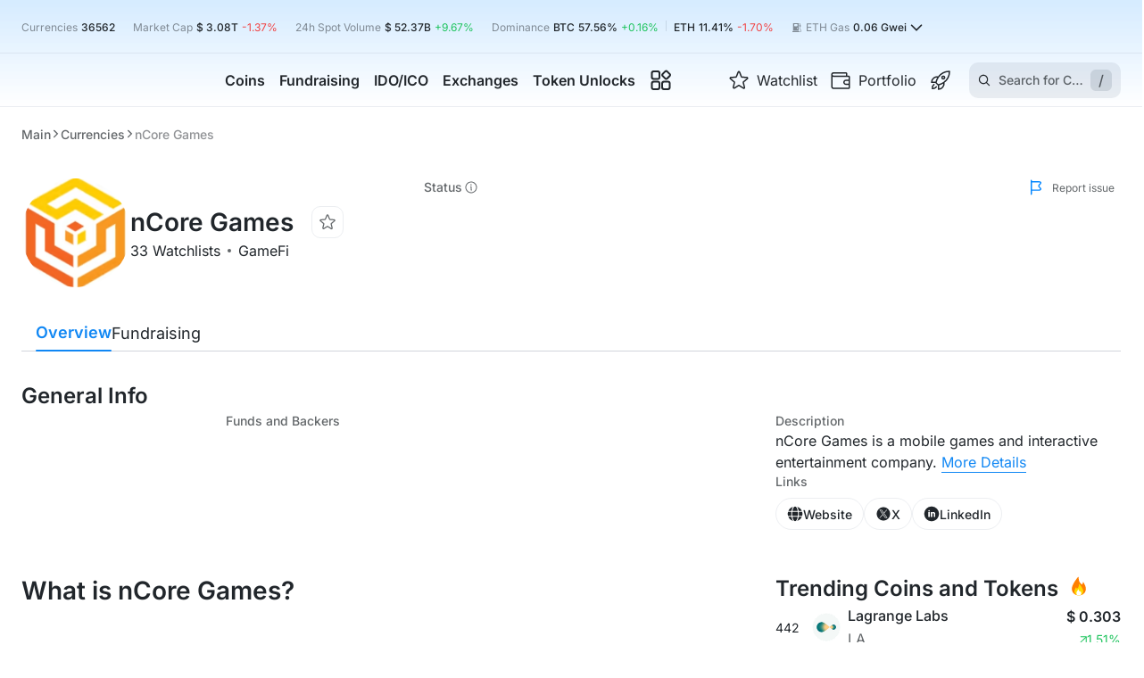

--- FILE ---
content_type: text/html; charset=utf-8
request_url: https://cryptorank.io/price/ncore-games
body_size: 114420
content:
<!DOCTYPE html><html lang="en"><head><meta charSet="utf-8"/><meta name="viewport" content="width=375, initial-scale=1.0 maximum-scale=1" class="jsx-2713653309"/><meta name="cryptomus" content="2a743b3d" class="jsx-2713653309"/><link rel="preload" href="/static/fonts/inter/latin.woff2" as="font" type="font/woff2" crossorigin="anonymous" class="jsx-2713653309"/><title>nCore Games Price | Price Today, Live Chart, USD converter, Market Capitalization | CryptoRank.io</title><link rel="canonical" href="https://cryptorank.io/price/ncore-games"/><meta name="description" content="Current nCore Games () token data: Price $ 0.00, Trading Volume $ 0.00, Market Cap $ 0.00, Circ. Supply , Total Supply . Official links to websites, social networks and documents."/><meta name="yandex-verification" content="a7af882b34a866b2"/><meta property="og:title" content="nCore Games Price | Price Today, Live Chart, USD converter, Market Capitalization | CryptoRank.io"/><meta property="og:description" content="Current nCore Games () token data: Price $ 0.00, Trading Volume $ 0.00, Market Cap $ 0.00, Circ. Supply , Total Supply . Official links to websites, social networks and documents."/><meta property="og:url" content="https://cryptorank.io/price/ncore-games"/><meta name="twitter:title" content="nCore Games Price | Price Today, Live Chart, USD converter, Market Capitalization | CryptoRank.io"/><meta name="twitter:description" content="Current nCore Games () token data: Price $ 0.00, Trading Volume $ 0.00, Market Cap $ 0.00, Circ. Supply , Total Supply . Official links to websites, social networks and documents."/><meta name="twitter:creator" content="@CryptoRank_io"/><meta name="twitter:site" content="@CryptoRank_io"/><link rel="shortcut icon" type="image/svg+xml" href="/static/favicon.svg"/><link rel="apple-touch-icon" sizes="180x180" href="/apple-touch-icon.png"/><link rel="icon" type="image/png" sizes="32x32" href="/favicon-32x32.png"/><link rel="icon" type="image/png" sizes="16x16" href="/favicon-16x16.png"/><link rel="manifest" href="/site.webmanifest" crossorigin="use-credentials"/><meta name="twitter:image" content="https://img.cryptorank.io/coins/n_core_games1670323201835.png"/><meta property="og:image:type" content="image/png"/><meta property="og:image" content="https://img.cryptorank.io/coins/n_core_games1670323201835.png"/><meta property="og:type" content="website"/><script type="application/ld+json">{"@context":"https://schema.org","@type":"Organization","url":"https://cryptorank.io/price/ncore-games","logo":"https://cryptorank.io/static/logo.png"}</script><script type="application/ld+json">{"@context":"https://schema.org","@type":"WebPage","@id":"https://cryptorank.io/price/ncore-games","name":"nCore Games Price | Price Today, Live Chart, USD converter, Market Capitalization | CryptoRank.io","url":"https://cryptorank.io/price/ncore-games","description":"Current nCore Games () token data: Price $ 0.00, Trading Volume $ 0.00, Market Cap $ 0.00, Circ. Supply , Total Supply . Official links to websites, social networks and documents.","image":["https://img.cryptorank.io/coins/n_core_games1670323201835.png"],"publisher":{"@type":"Organization","name":"CryptoRank","logo":{"@type":"ImageObject","url":"https://cryptorank.io/static/logo.png","width":"360","height":"60"}}}</script><link rel="alternate" hrefLang="x-default" href="https://cryptorank.io/price/ncore-games"/><link rel="alternate" hrefLang="en" href="https://cryptorank.io/price/ncore-games"/><link rel="alternate" hrefLang="ru" href="https://cryptorank.io/ru/price/ncore-games"/><link rel="alternate" hrefLang="es" href="https://cryptorank.io/es/price/ncore-games"/><link rel="alternate" hrefLang="zh" href="https://cryptorank.io/zh/price/ncore-games"/><link rel="alternate" hrefLang="vi" href="https://cryptorank.io/vi/price/ncore-games"/><script type="application/ld+json">{"@context":"https://schema.org","@type":"BreadcrumbList","itemListElement":[{"@type":"ListItem","position":1,"name":"Cryptorank","item":"https://cryptorank.io"},{"@type":"ListItem","position":2,"name":"Currencies","item":"https://cryptorank.io/all-coins-list"},{"@type":"ListItem","position":3,"name":"nCore Games","item":"https://cryptorank.io/price/ncore-games"}]}</script><meta name="next-head-count" content="33"/><link rel="preload" href="/scripts/theme.js" as="script"/><meta name="theme-color" content="#000000"/><link href="https://api.cryptorank.io" rel="preconnect" crossorigin="anonymous"/><meta property="og:site_name" content="CryptoRank"/><script async="" src="https://www.googletagmanager.com/gtag/js?id=G-7S1E8HZVY2"></script><script async="">window.dataLayer = window.dataLayer || [];
          function gtag(){dataLayer.push(arguments);}
          gtag('js', new Date());
          gtag('config', 'G-7S1E8HZVY2', { 'cookie_domain': 'none' });</script><link rel="preload" href="/_next/static/css/db106b6ecbd14632.css" as="style"/><link rel="stylesheet" href="/_next/static/css/db106b6ecbd14632.css" data-n-g=""/><link rel="preload" href="/_next/static/css/7487d570f438fb86.css" as="style"/><link rel="stylesheet" href="/_next/static/css/7487d570f438fb86.css" data-n-p=""/><link rel="preload" href="/_next/static/css/ba503d5a9c8a2508.css" as="style"/><link rel="stylesheet" href="/_next/static/css/ba503d5a9c8a2508.css"/><noscript data-n-css=""></noscript><script defer="" nomodule="" src="/_next/static/chunks/polyfills-42372ed130431b0a.js"></script><script defer="" src="/_next/static/chunks/vendors-node_modules_use-sync-external-store_shim_with-selector_js-node_modules_tanstack_quer-eebd01-093a70c754ee127c.js"></script><script defer="" src="/_next/static/chunks/vendors-node_modules_wagmi_connectors_dist_coinbaseWallet_js-node_modules_wagmi_core_dist_pro-322ff9-79db247d4ec2c849.js"></script><script defer="" src="/_next/static/chunks/src_components_wrappers_wagmi-config-options_tsx.f39350afc5c79904.js"></script><script defer="" src="/_next/static/chunks/src_components_organisms_coin-header-funding_index_tsx.8a369e3215dd5dbc.js"></script><script defer="" src="/_next/static/chunks/src_components_organisms_coin-menu_index_tsx.bf265761bcc158f8.js"></script><script src="/_next/static/chunks/webpack-62e03f6fe740b527.js" defer=""></script><script src="/_next/static/chunks/framework-d823a4599d8bc246.js" defer=""></script><script src="/_next/static/chunks/main-64d6f4215b963e89.js" defer=""></script><script src="/_next/static/chunks/pages/_app-7cba16c5f2fc8b12.js" defer=""></script><script src="/_next/static/chunks/src_components-old_general_banners_button_index_tsx-src_components-old_general_page-head_tsx--409acf-67986162da32d7bb.js" defer=""></script><script src="/_next/static/chunks/src_components_organisms_coin-head_index_tsx-src_components_templates_coin-page_index_tsx-src-01b79d-4820bce388cf3045.js" defer=""></script><script src="/_next/static/chunks/src_components_molecules_funding-round-card_index_tsx-src_components_molecules_ico-round-card-c8cd90-b7217a6c6a6abdf7.js" defer=""></script><script src="/_next/static/chunks/src_components_atoms_coin-social-link-item_index_tsx-src_components_molecules_coin-contracts_-7ea42b-ac136fd52c4e2b0f.js" defer=""></script><script src="/_next/static/chunks/src_components_molecules_investors_index_tsx-src_components_molecules_seo-text_index_tsx-src_-18cc41-412ef18747755c12.js" defer=""></script><script src="/_next/static/chunks/pages/price/%5BcoinKey%5D-ff03cb9561d4780d.js" defer=""></script><script src="/_next/static/1769008085115/_buildManifest.js" defer=""></script><script src="/_next/static/1769008085115/_ssgManifest.js" defer=""></script><style id="__jsx-2713653309">:root{--font-family:Inter, sans-serif}</style><style data-styled="" data-styled-version="5.3.3">.lSLia{clear:both;max-width:1400px;margin-left:auto;margin-right:auto;}/*!sc*/
@media (max-width:1430px){.lSLia{margin-left:var(--page-margin);margin-right:var(--page-margin);}}/*!sc*/
.lSLia.unlimited{margin:0;max-width:100%;}/*!sc*/
data-styled.g1[id="sc-1cfa47dd-0"]{content:"lSLia,"}/*!sc*/
body{--page-margin:24px;--footer-margin-top:48px;}/*!sc*/
body > iframe:first-of-type{border:0;}/*!sc*/
body.next-overflow-none{overflow-y:hidden;}/*!sc*/
body.scrollbar-disabled{padding-right:8px;}/*!sc*/
body .app-modal{position:relative;}/*!sc*/
@media (max-width:1024px){body{--footer-margin-top:40px;}}/*!sc*/
@media (max-width:767px){body{--page-margin:10px;--footer-margin-top:32px;}}/*!sc*/
::-webkit-scrollbar{width:8px;height:6px;}/*!sc*/
::-webkit-scrollbar-thumb{background-color:var(--accent-brand-default);-webkit-transition:0.2s;transition:0.2s;border-radius:5px;}/*!sc*/
::-webkit-scrollbar-track{background-color:var(--bg-page-filled);border-radius:5px;}/*!sc*/
a{-webkit-text-decoration:none;text-decoration:none;color:var(--accent-brand-default);}/*!sc*/
a :hover{cursor:pointer;}/*!sc*/
data-styled.g2[id="sc-global-iXJPMb1"]{content:"sc-global-iXJPMb1,"}/*!sc*/
input[type='number']::-webkit-inner-spin-button{-webkit-appearance:none;width:15px;background:url('/static/icons/arrows.svg') center center no-repeat;background-size:contain;}/*!sc*/
input[type='number']::-webkit-inner-spin-button:hover{-webkit-filter:contrast(0);filter:contrast(0);}/*!sc*/
data-styled.g3[id="sc-global-gccbGO1"]{content:"sc-global-gccbGO1,"}/*!sc*/
.hOzXIj{display:-webkit-box;display:-webkit-flex;display:-ms-flexbox;display:flex;}/*!sc*/
.jlEPxi{display:-webkit-box;display:-webkit-flex;display:-ms-flexbox;display:flex;-webkit-align-items:center;-webkit-box-align:center;-ms-flex-align:center;align-items:center;-webkit-box-pack:center;-webkit-justify-content:center;-ms-flex-pack:center;justify-content:center;}/*!sc*/
@media (max-width:767px){.jlEPxi{margin-left:auto;}}/*!sc*/
.ksyOQY{display:-webkit-box;display:-webkit-flex;display:-ms-flexbox;display:flex;-webkit-align-items:center;-webkit-box-align:center;-ms-flex-align:center;align-items:center;gap:4px 0px;-webkit-flex-wrap:wrap;-ms-flex-wrap:wrap;flex-wrap:wrap;}/*!sc*/
.iLccFr{display:-webkit-box;display:-webkit-flex;display:-ms-flexbox;display:flex;gap:4px;}/*!sc*/
.bWargz{display:-webkit-box;display:-webkit-flex;display:-ms-flexbox;display:flex;-webkit-align-items:center;-webkit-box-align:center;-ms-flex-align:center;align-items:center;-webkit-box-pack:center;-webkit-justify-content:center;-ms-flex-pack:center;justify-content:center;}/*!sc*/
.izXOxa{display:-webkit-box;display:-webkit-flex;display:-ms-flexbox;display:flex;-webkit-align-items:center;-webkit-box-align:center;-ms-flex-align:center;align-items:center;-webkit-box-pack:center;-webkit-justify-content:center;-ms-flex-pack:center;justify-content:center;height:36px;}/*!sc*/
.ffhQkM{display:-webkit-box;display:-webkit-flex;display:-ms-flexbox;display:flex;-webkit-align-items:center;-webkit-box-align:center;-ms-flex-align:center;align-items:center;gap:8px;-webkit-flex-wrap:wrap;-ms-flex-wrap:wrap;flex-wrap:wrap;}/*!sc*/
.iGHqgs{display:-webkit-box;display:-webkit-flex;display:-ms-flexbox;display:flex;-webkit-align-items:center;-webkit-box-align:center;-ms-flex-align:center;align-items:center;}/*!sc*/
.hAeULd{display:-webkit-box;display:-webkit-flex;display:-ms-flexbox;display:flex;gap:8px;-webkit-flex-direction:column;-ms-flex-direction:column;flex-direction:column;}/*!sc*/
data-styled.g37[id="sc-8b95f51a-0"]{content:"hOzXIj,jlEPxi,ksyOQY,iLccFr,bWargz,izXOxa,ffhQkM,iGHqgs,hAeULd,"}/*!sc*/
.dBlAcs{width:100%;height:auto;font-size:16px;-webkit-flex-direction:column;-ms-flex-direction:column;flex-direction:column;}/*!sc*/
.dBlAcs > span{font-size:inherit;line-height:24px;margin:13px 0 0;text-align:center;white-space:pre-wrap;}/*!sc*/
.dCmIZC{width:100%;height:36px;font-size:16px;-webkit-flex-direction:column;-ms-flex-direction:column;flex-direction:column;}/*!sc*/
.dCmIZC > span{font-size:inherit;line-height:24px;margin:13px 0 0;text-align:center;white-space:pre-wrap;}/*!sc*/
data-styled.g54[id="sc-45e1a516-0"]{content:"dBlAcs,dCmIZC,"}/*!sc*/
.cigUeM{overflow:hidden auto;padding-right:10px;}/*!sc*/
.cigUeM::-webkit-scrollbar{width:8px;height:8px;}/*!sc*/
.cigUeM::-webkit-scrollbar-thumb{border:2px solid transparent;background-color:var(--accent-brand-default);background-clip:content-box;-webkit-transition:0.2s;transition:0.2s;border-radius:5px;}/*!sc*/
.cigUeM::-webkit-scrollbar-thumb:hover,.cigUeM::-webkit-scrollbar-thumb:active{border-width:1px;}/*!sc*/
.cigUeM::-webkit-scrollbar-track{border:2px solid transparent;background-clip:content-box;background-color:var(--accent-brand-container-soft);border-radius:5px;}/*!sc*/
.cigUeM::-webkit-scrollbar-corner{background:none;}/*!sc*/
@-moz-document url-prefix(){.cigUeM{-webkit-scrollbar-width:none;-moz-scrollbar-width:none;-ms-scrollbar-width:none;scrollbar-width:none;}}/*!sc*/
data-styled.g57[id="sc-ba18f268-0"]{content:"cigUeM,"}/*!sc*/
.laAbhW{position:relative;display:-webkit-box;display:-webkit-flex;display:-ms-flexbox;display:flex;-webkit-flex-direction:column;-ms-flex-direction:column;flex-direction:column;gap:16px;}/*!sc*/
@media (max-width:1024px){}/*!sc*/
@media (max-width:576px){}/*!sc*/
data-styled.g67[id="sc-c6d4550b-0"]{content:"laAbhW,"}/*!sc*/
.gKgnGY{cursor:pointer;place-self:center;display:-webkit-box;display:-webkit-flex;display:-ms-flexbox;display:flex;width:200px;min-width:200px;}/*!sc*/
@media (max-width:576px){.gKgnGY{width:160px;min-width:160px;}}/*!sc*/
data-styled.g68[id="sc-a06ec5cc-0"]{content:"gKgnGY,"}/*!sc*/
.jkRsZx{display:grid;-webkit-align-content:baseline;-ms-flex-line-pack:baseline;align-content:baseline;grid-row-gap:10px;}/*!sc*/
.jkRsZx > *{min-width:100%;}/*!sc*/
.jkRsZx::-webkit-scrollbar{width:8px;height:8px;}/*!sc*/
.jkRsZx::-webkit-scrollbar-thumb{border:2px solid transparent;background-color:var(--accent-brand-default);background-clip:content-box;-webkit-transition:0.2s;transition:0.2s;border-radius:5px;}/*!sc*/
.jkRsZx::-webkit-scrollbar-thumb:hover,.jkRsZx::-webkit-scrollbar-thumb:active{border-width:1px;}/*!sc*/
.jkRsZx::-webkit-scrollbar-track{border:2px solid transparent;background-clip:content-box;background-color:var(--accent-brand-container-soft);border-radius:5px;}/*!sc*/
.jkRsZx::-webkit-scrollbar-corner{background:none;}/*!sc*/
@-moz-document url-prefix(){.jkRsZx{-webkit-scrollbar-width:none;-moz-scrollbar-width:none;-ms-scrollbar-width:none;scrollbar-width:none;}}/*!sc*/
data-styled.g74[id="sc-2ecfa897-0"]{content:"jkRsZx,"}/*!sc*/
.BIPbW{margin:0 8px;height:12px;width:1px;background:var(--border-default);display:inline-block;}/*!sc*/
data-styled.g80[id="sc-69e0ebc9-0"]{content:"BIPbW,"}/*!sc*/
.eMqkPY{display:-webkit-box;display:-webkit-flex;display:-ms-flexbox;display:flex;-webkit-box-pack:center;-webkit-justify-content:center;-ms-flex-pack:center;justify-content:center;-webkit-align-items:center;-webkit-box-align:center;-ms-flex-align:center;align-items:center;height:20px;}/*!sc*/
data-styled.g81[id="sc-46fb4880-0"]{content:"eMqkPY,"}/*!sc*/
.cGlOll{background-color:var(--accent-brand-default);border-radius:50%;height:6px;width:6px;}/*!sc*/
data-styled.g82[id="sc-46fb4880-1"]{content:"cGlOll,"}/*!sc*/
.bQiQIq{background-color:var(--accent-brand-default);border-radius:50%;height:6px;width:6px;-webkit-animation:hRgWmM 1s linear infinite;animation:hRgWmM 1s linear infinite;}/*!sc*/
data-styled.g83[id="sc-46fb4880-2"]{content:"bQiQIq,"}/*!sc*/
.deolwH{display:-webkit-box;display:-webkit-flex;display:-ms-flexbox;display:flex;-webkit-align-items:center;-webkit-box-align:center;-ms-flex-align:center;align-items:center;color:var(--fg-default);width:-webkit-fit-content;width:-moz-fit-content;width:fit-content;}/*!sc*/
.deolwH:hover{color:var(--accent-brand-default);}/*!sc*/
data-styled.g119[id="sc-9bb9be6c-0"]{content:"deolwH,"}/*!sc*/
.fcqSVd{display:-webkit-box;display:-webkit-flex;display:-ms-flexbox;display:flex;}/*!sc*/
data-styled.g120[id="sc-9bb9be6c-1"]{content:"fcqSVd,"}/*!sc*/
.ineKuv{margin-top:2px;display:-webkit-box;display:-webkit-flex;display:-ms-flexbox;display:flex;-webkit-box-pack:justify;-webkit-justify-content:space-between;-ms-flex-pack:justify;justify-content:space-between;width:-webkit-max-content;width:-moz-max-content;width:max-content;gap:4px;}/*!sc*/
@media (max-width:576px){.ineKuv{margin-top:4px;}}/*!sc*/
data-styled.g122[id="sc-9bb9be6c-3"]{content:"ineKuv,"}/*!sc*/
.iokLUt{width:35px;margin-right:6px;}/*!sc*/
data-styled.g123[id="sc-53487e5c-0"]{content:"iokLUt,"}/*!sc*/
.gaSgHw{margin-left:auto;text-align:end;}/*!sc*/
data-styled.g124[id="sc-53487e5c-1"]{content:"gaSgHw,"}/*!sc*/
.XeLBC{position:absolute;top:43px;left:-70px;padding:24px;display:-webkit-box;display:-webkit-flex;display:-ms-flexbox;display:flex;-webkit-box-pack:center;-webkit-justify-content:center;-ms-flex-pack:center;justify-content:center;border-top:1px solid var(--border-soft);border-radius:10px;background-color:var(--bg-page-main);visibility:hidden;box-shadow:0px 26px 50px 0px rgba(0,0,0,0.10);}/*!sc*/
data-styled.g131[id="sc-380709a4-0"]{content:"XeLBC,"}/*!sc*/
.cJwMTF{display:-webkit-box;display:-webkit-flex;display:-ms-flexbox;display:flex;-webkit-flex-direction:column;-ms-flex-direction:column;flex-direction:column;gap:var(--space-fixed-16);}/*!sc*/
data-styled.g132[id="sc-380709a4-1"]{content:"cJwMTF,"}/*!sc*/
.kzMvNA{display:grid;grid-row-gap:12px;grid-column-gap:24px;grid-template-columns:repeat(2,1fr);-webkit-align-content:baseline;-ms-flex-line-pack:baseline;align-content:baseline;-webkit-transition-duration:0s;transition-duration:0s;visibility:hidden;opacity:0;}/*!sc*/
.bgRDKv{display:grid;grid-row-gap:12px;grid-column-gap:24px;grid-template-columns:repeat(1,1fr);-webkit-align-content:baseline;-ms-flex-line-pack:baseline;align-content:baseline;-webkit-transition-duration:0s;transition-duration:0s;visibility:hidden;opacity:0;}/*!sc*/
data-styled.g133[id="sc-380709a4-2"]{content:"kzMvNA,bgRDKv,"}/*!sc*/
.bWszqt{font-size:16px;line-height:120%;-webkit-transition:color 0.2s ease;transition:color 0.2s ease;}/*!sc*/
data-styled.g134[id="sc-380709a4-3"]{content:"bWszqt,"}/*!sc*/
.gRKNjA{position:relative;display:-webkit-inline-box;display:-webkit-inline-flex;display:-ms-inline-flexbox;display:inline-flex;-webkit-align-items:center;-webkit-box-align:center;-ms-flex-align:center;align-items:center;width:280px;min-height:73px;color:inherit;padding:8px;gap:12px;border-radius:6px;-webkit-transition:background-color 0.2s ease;transition:background-color 0.2s ease;}/*!sc*/
.gRKNjA > img{min-width:40px;min-height:40px;}/*!sc*/
.gRKNjA:hover{background-color:var(--accent-brand-container-muted);}/*!sc*/
.gRKNjA:hover .sc-380709a4-3{color:var(--accent-brand-default);}/*!sc*/
data-styled.g135[id="sc-380709a4-4"]{content:"gRKNjA,"}/*!sc*/
.kxXMTv{width:100%;display:-webkit-box;display:-webkit-flex;display:-ms-flexbox;display:flex;-webkit-flex-direction:column;-ms-flex-direction:column;flex-direction:column;gap:4px;}/*!sc*/
data-styled.g136[id="sc-380709a4-5"]{content:"kxXMTv,"}/*!sc*/
.gsYDKs{color:var(--fg-muted);line-height:140%;}/*!sc*/
data-styled.g137[id="sc-380709a4-6"]{content:"gsYDKs,"}/*!sc*/
.fdbnDH{display:-webkit-box;display:-webkit-flex;display:-ms-flexbox;display:flex;gap:10px;}/*!sc*/
data-styled.g138[id="sc-380709a4-7"]{content:"fdbnDH,"}/*!sc*/
.jiaZjr{height:100%;display:-webkit-box;display:-webkit-flex;display:-ms-flexbox;display:flex;-webkit-flex-direction:column;-ms-flex-direction:column;flex-direction:column;visibility:visible;overflow-x:clip;}/*!sc*/
.jiaZjr .MuiButtonBase-root{visibility:hidden;}/*!sc*/
data-styled.g153[id="sc-ed5ccf7e-0"]{content:"jiaZjr,"}/*!sc*/
.vgRPf{-webkit-flex:1 0 auto;-ms-flex:1 0 auto;flex:1 0 auto;}/*!sc*/
data-styled.g154[id="sc-ed5ccf7e-1"]{content:"vgRPf,"}/*!sc*/
.cBOICL{display:-webkit-box;display:-webkit-flex;display:-ms-flexbox;display:flex;color:var(--fg-soft);font-size:12px;cursor:pointer;-webkit-align-items:center;-webkit-box-align:center;-ms-flex-align:center;align-items:center;min-width:105px;margin-top:8px;-webkit-box-pack:end;-webkit-justify-content:end;-ms-flex-pack:end;justify-content:end;}/*!sc*/
.cBOICL img{margin-right:8px;}/*!sc*/
@media (max-width:1100px){.cBOICL{max-width:none;font-size:11px;min-width:auto;}}/*!sc*/
data-styled.g160[id="sc-d3a51d7e-0"]{content:"cBOICL,"}/*!sc*/
.iwsaro{margin-top:12px;display:-webkit-box;display:-webkit-flex;display:-ms-flexbox;display:flex;-webkit-box-pack:justify;-webkit-justify-content:space-between;-ms-flex-pack:justify;justify-content:space-between;-webkit-align-items:center;-webkit-box-align:center;-ms-flex-align:center;align-items:center;gap:8px;}/*!sc*/
@media (max-width:1280px){.iwsaro{margin-bottom:12px;}}/*!sc*/
data-styled.g177[id="sc-f3ded0d3-0"]{content:"iwsaro,"}/*!sc*/
.esWkdY{margin-top:32px;}/*!sc*/
@media (max-width:1024px){.esWkdY{margin-top:24px;}}/*!sc*/
@media (max-width:767px){.esWkdY{margin-top:20px;}}/*!sc*/
data-styled.g178[id="sc-4ace5591-0"]{content:"esWkdY,"}/*!sc*/
.hVsmDy{position:absolute;top:0;right:0;z-index:1;margin-top:0 !important;}/*!sc*/
@media (max-width:1400px){.hVsmDy:lang(ru) span{display:none;}}/*!sc*/
@media (max-width:1200px){.hVsmDy span{display:none;}}/*!sc*/
@media (max-width:1024px){.hVsmDy span{display:none;}}/*!sc*/
@media (max-width:767px){.hVsmDy{display:none;}}/*!sc*/
data-styled.g179[id="sc-4ace5591-1"]{content:"hVsmDy,"}/*!sc*/
@media (max-width:576px){.bqhRXL{padding:0 10px 12px;margin:12px -10px 0;border-bottom:1px solid var(--border-soft);}}/*!sc*/
data-styled.g180[id="sc-4ace5591-2"]{content:"bqhRXL,"}/*!sc*/
.dUEsTf{display:grid;row-gap:48px;margin-top:32px;}/*!sc*/
@media (max-width:1024px){.dUEsTf{grid-template-columns:100%;row-gap:40px;margin-top:24px;}}/*!sc*/
@media (max-width:576px){.dUEsTf{row-gap:32px;}}/*!sc*/
data-styled.g413[id="sc-b1853c6b-0"]{content:"dUEsTf,"}/*!sc*/
.gyyXMz{margin-top:32px;min-height:40px;display:-webkit-box;display:-webkit-flex;display:-ms-flexbox;display:flex;-webkit-align-items:center;-webkit-box-align:center;-ms-flex-align:center;align-items:center;-webkit-box-pack:justify;-webkit-justify-content:space-between;-ms-flex-pack:justify;justify-content:space-between;gap:30px;position:-webkit-sticky;position:sticky;top:3px;z-index:11;}/*!sc*/
.gyyXMz > *:first-child{overflow-x:auto;}/*!sc*/
.gyyXMz > button{-webkit-transform:translateY(-4px);-ms-transform:translateY(-4px);transform:translateY(-4px);position:absolute;height:48px;background:var(--bg-page-main);bottom:-4px;border-radius:0;padding-bottom:8px;z-index:3;cursor:pointer;}/*!sc*/
.gyyXMz > button:hover{color:var(--accent-brand-default);}/*!sc*/
.gyyXMz > button:first-child{left:0;}/*!sc*/
.gyyXMz > button:last-child{right:0;}/*!sc*/
@media (max-width:1024px){.gyyXMz .sc-a73af081-0{max-width:100%;}}/*!sc*/
.gyyXMz .sc-45fe2a7a-0{display:-webkit-box;display:-webkit-flex;display:-ms-flexbox;display:flex;-webkit-box-pack:end;-webkit-justify-content:flex-end;-ms-flex-pack:end;justify-content:flex-end;position:relative;}/*!sc*/
.gyyXMz::after{content:'';width:100%;height:1px;background:var(--border-default);position:absolute;bottom:0;left:0;z-index:0;}/*!sc*/
.gyyXMz::before{content:unset;-webkit-transform:translateX(calc(-50% + 1400px / 2));-ms-transform:translateX(calc(-50% + 1400px / 2));transform:translateX(calc(-50% + 1400px / 2));width:100vw;border-bottom:1px solid var(--border-default);height:44px;position:absolute;top:-3px;left:0;z-index:0;background:unset;}/*!sc*/
@supports ((-webkit-backdrop-filter:blur(10px)) or (backdrop-filter:blur(10px))){.gyyXMz::before{-webkit-backdrop-filter:blur(10px);-webkit-backdrop-filter:blur(10px);backdrop-filter:blur(10px);background:unset;}}/*!sc*/
@media (max-width:1430px){.gyyXMz::before{width:calc(100% + 48px);-webkit-transform:translateX(-24px);-ms-transform:translateX(-24px);transform:translateX(-24px);}}/*!sc*/
@media (max-width:1024px){.gyyXMz{margin-top:24px;}}/*!sc*/
@media (max-width:767px){.gyyXMz::before{width:calc(100% + 20px);-webkit-transform:translateX(-10px);-ms-transform:translateX(-10px);transform:translateX(-10px);}}/*!sc*/
@media (max-width:576px){.gyyXMz{display:none;}}/*!sc*/
data-styled.g417[id="sc-45fe2a7a-1"]{content:"gyyXMz,"}/*!sc*/
@media (max-width:576px){.hpOSiv{height:48px;}}/*!sc*/
data-styled.g418[id="sc-45fe2a7a-2"]{content:"hpOSiv,"}/*!sc*/
.bSWQvW{position:relative;display:-webkit-box;display:-webkit-flex;display:-ms-flexbox;display:flex;-webkit-flex-direction:column;-ms-flex-direction:column;flex-direction:column;gap:8px;max-width:387px;min-width:387px;}/*!sc*/
@media (max-width:1245px){.bSWQvW{max-width:unset;min-width:unset;}}/*!sc*/
data-styled.g429[id="sc-19905003-0"]{content:"bSWQvW,"}/*!sc*/
.fzISAZ{padding:0;margin:0;color:var(--accent-brand-default);background-color:transparent;border:none;outline:none;border-bottom:1px solid var(--accent-brand-default);font-family:var(--font-family);font-size:16px;font-style:normal;font-weight:400;line-height:140%;cursor:pointer;white-space:nowrap;}/*!sc*/
.fzISAZ:hover{opacity:0.8;}/*!sc*/
data-styled.g433[id="sc-19905003-4"]{content:"fzISAZ,"}/*!sc*/
@-webkit-keyframes hRgWmM{0%{opacity:1;-webkit-transform:scale(1);-ms-transform:scale(1);transform:scale(1);}50%{opacity:0.5;-webkit-transform:scale(1.4);-ms-transform:scale(1.4);transform:scale(1.4);}100%{opacity:0;-webkit-transform:scale(1.7);-ms-transform:scale(1.7);transform:scale(1.7);}}/*!sc*/
@keyframes hRgWmM{0%{opacity:1;-webkit-transform:scale(1);-ms-transform:scale(1);transform:scale(1);}50%{opacity:0.5;-webkit-transform:scale(1.4);-ms-transform:scale(1.4);transform:scale(1.4);}100%{opacity:0;-webkit-transform:scale(1.7);-ms-transform:scale(1.7);transform:scale(1.7);}}/*!sc*/
data-styled.g620[id="sc-keyframes-hRgWmM"]{content:"hRgWmM,"}/*!sc*/
</style></head><body><div id="__next"><script src="/scripts/theme.js" class="jsx-2713653309"></script><div class="styles_headerGradient__pfKHC"></div><canvas class="styles_snowfallCanvas__lWwlW"></canvas><div class="sc-ed5ccf7e-0 jiaZjr"><div id="main-app-content" class="sc-ed5ccf7e-1 vgRPf"><div class="styles_infoFullBar__sGL9K"><div class="styles_generalInfoContainer__1dPij"><button class="styles_container__OUb0e styles_snowfall_button__FstFS"><div class="styles_face__vP2FQ styles_front__uwWrX"><span class="styles_hat__FO_Om"></span><span class="styles_woolly__FYGrb"></span><span class="styles_eyes__xpIMd styles_first__rxZWO"></span><span class="styles_eyes__xpIMd styles_second__wMwc7"></span><span class="styles_nose__UreWj"></span><span class="styles_mustache__5nmyr styles_first__rxZWO"></span><span class="styles_mustache__5nmyr styles_second__wMwc7"></span></div><div class="styles_face__vP2FQ styles_right__yFq22"><span class="styles_eyes__xpIMd styles_first__rxZWO"></span><span class="styles_eyes__xpIMd styles_second__wMwc7"></span><span class="styles_nose__UreWj"><span class="styles_light__Wloie"></span></span><span class="styles_blank__ZIKxG styles_first__rxZWO"></span><span class="styles_blank__ZIKxG styles_second__wMwc7"></span><span class="styles_horns__DsPYW styles_first__rxZWO"></span><span class="styles_horns__DsPYW styles_second__wMwc7"></span><span class="styles_horns__DsPYW styles_third__gwqOU"></span><span class="styles_horns__DsPYW styles_fourth__6KPjd"></span><span class="styles_horns__DsPYW styles_fifth__M_6Gq"></span><span class="styles_horns__DsPYW styles_sixth__qVgQP"></span><span class="styles_mouth___u8kF"></span><span class="styles_blusher__rBGl2 styles_first__rxZWO"></span><span class="styles_blusher__rBGl2 styles_second__wMwc7"></span></div><div class="styles_face__vP2FQ styles_back__bBHSX"><span class="styles_hat__FO_Om"></span><span class="styles_woolly__FYGrb"></span><span class="styles_eyes__xpIMd styles_first__rxZWO"></span><span class="styles_eyes__xpIMd styles_second__wMwc7"></span><span class="styles_nose__UreWj"></span><span class="styles_mouth___u8kF"></span><span class="styles_blusher__rBGl2 styles_first__rxZWO"></span><span class="styles_blusher__rBGl2 styles_second__wMwc7"></span><span class="styles_muffler__7Eanf"><span class="styles_dotted__aJIP3 styles_first__rxZWO"></span><span class="styles_dotted__aJIP3 styles_second__wMwc7"></span><span class="styles_dotted__aJIP3 styles_third__gwqOU"></span><span class="styles_dotted__aJIP3 styles_fouth__SrpRy"></span><span class="styles_dotted__aJIP3 styles_fixth__yLMs2"></span><span class="styles_dotted__aJIP3 styles_sixth__qVgQP"></span><span class="styles_dotted__aJIP3 styles_seventh__p5GKA"></span><span class="styles_dotted__aJIP3 styles_eighth__epIvF"></span><span class="styles_dotted__aJIP3 styles_ninth__SAp_7"></span></span></div><div class="styles_face__vP2FQ styles_left__YzSrN"><span class="styles_hat__FO_Om"></span><span class="styles_woolly__FYGrb"></span><span class="styles_hair__DZu5C styles_first__rxZWO"></span><span class="styles_hair__DZu5C styles_second__wMwc7"></span><span class="styles_hair__DZu5C styles_third__gwqOU"></span><span class="styles_ears__ocaA_ styles_first__rxZWO"></span><span class="styles_ears__ocaA_ styles_second__wMwc7"></span><span class="styles_eyes__xpIMd styles_first__rxZWO"></span><span class="styles_eyes__xpIMd styles_second__wMwc7"></span><span class="styles_nose__UreWj"></span><span class="styles_mouth___u8kF"></span><span class="styles_blusher__rBGl2 styles_first__rxZWO"></span><span class="styles_blusher__rBGl2 styles_second__wMwc7"></span></div><div class="styles_face__vP2FQ styles_top__yYmS0"><span class="styles_eyes__xpIMd styles_first__rxZWO"></span><span class="styles_eyes__xpIMd styles_second__wMwc7"></span><span class="styles_nose__UreWj"></span><span class="styles_mouth___u8kF"></span><span class="styles_blusher__rBGl2 styles_first__rxZWO"></span><span class="styles_blusher__rBGl2 styles_second__wMwc7"></span><span class="styles_buttons__3to76 styles_first__rxZWO"></span><span class="styles_buttons__3to76 styles_second__wMwc7"></span></div><div class="styles_face__vP2FQ styles_bottom__6u_RX"><span class="styles_hat__FO_Om"></span><span class="styles_woolly__FYGrb"></span><span class="styles_eyebrow__mCb5Q styles_first__rxZWO"></span><span class="styles_eyebrow__mCb5Q styles_second__wMwc7"></span><span class="styles_eyes__xpIMd styles_first__rxZWO"><span class="styles_circle__eSOHI"></span></span><span class="styles_eyes__xpIMd styles_second__wMwc7"><span class="styles_circle__eSOHI"></span></span><span class="styles_nose__UreWj"></span><span class="styles_line__rsQ8A"></span><span class="styles_mouth___u8kF"></span></div></button><div class="styles_bar_item_wrapper__2RYZj"><span class="styles_bar_item_name__oIn84">Currencies</span><span class="styles_bar_item_value__buwBZ ">36562</span></div><div class="styles_bar_item_wrapper__2RYZj"><span class="styles_bar_item_name__oIn84">Market Cap</span><span class="styles_bar_item_value__buwBZ "><span>$ 3.08T</span></span><span class="styles_bar_item_percent__HtmQZ"><span class="styles_typography__yCw6j typography-additional-caption-l styles_typography_color_main__0qAOu styles_below__y0aK4">-1.37%</span></span></div><div class="styles_bar_item_wrapper__2RYZj"><span class="styles_bar_item_name__oIn84">24h Spot Volume</span><span class="styles_bar_item_value__buwBZ "><span>$ 52.37B</span></span><span class="styles_bar_item_percent__HtmQZ"><span class="styles_typography__yCw6j typography-additional-caption-l styles_typography_color_main__0qAOu styles_above__S6ItJ">+9.67%</span></span></div><div class="styles_bar_item_wrapper__2RYZj"><span class="styles_bar_item_name__oIn84">Dominance</span><a href="/charts/btc-dominance"><span class="styles_bar_item_value__buwBZ ">BTC</span><span class="styles_bar_item_value__buwBZ " style="margin-left:4px">57.56<!-- -->%</span><span class="styles_bar_item_percent__HtmQZ"><span class="styles_typography__yCw6j typography-additional-caption-l styles_typography_color_main__0qAOu styles_above__S6ItJ">+0.16%</span></span></a><span class="sc-69e0ebc9-0 BIPbW"></span><span class="styles_bar_item_value__buwBZ ">ETH</span><span class="styles_bar_item_value__buwBZ " style="margin-left:4px">11.41<!-- -->%</span><span class="styles_bar_item_percent__HtmQZ"><span class="styles_typography__yCw6j typography-additional-caption-l styles_typography_color_main__0qAOu styles_below__y0aK4">-1.70%</span></span></div><div class="styles_bar_item_wrapper__2RYZj"><svg width="12" height="12" viewBox="0 0 12 12" fill="none" xmlns="http://www.w3.org/2000/svg" class="styles_gas_icon__yETSB"><g clip-path="url(#a)" fill="currentColor"><path d="M1.23 11.04h7.293a.27.27 0 0 0 .27-.27v-.635a.27.27 0 0 0-.27-.269H1.231a.27.27 0 0 0-.27.27v.635c0 .148.121.269.27.269ZM8.09 1.228A.268.268 0 0 0 7.82.96H1.933a.268.268 0 0 0-.268.268v8.098h6.424V1.228Zm-1.325 6.18a.2.2 0 0 1-.2.2H6.2a.2.2 0 0 1-.2-.2V6.104c0-.11.09-.2.2-.2h.365c.11 0 .2.09.2.2v1.302Zm0-3.528a.5.5 0 0 1-.5.5H3.49a.5.5 0 0 1-.5-.5V2.601a.5.5 0 0 1 .5-.5h2.776a.5.5 0 0 1 .5.5V3.88ZM10.322 8.29c-.316-.27-.566-.482-.566-.935V5.099h.206a.27.27 0 0 0 .27-.27V3.022c0-.224-.153-.375-.476-.375V2.12c0-.7-.264-1.081-.942-1.081a.27.27 0 0 0 0 .54c.248 0 .402.003.402.54v.529h-.203a.272.272 0 0 0-.272.272v1.298a.27.27 0 0 0 .047.152l.428.628v2.357c0 .702.419 1.06.755 1.346.328.28.53.47.53.841 0 .364-.164.753-.622.753h-.547v.54h.547c.684 0 1.161-.532 1.161-1.293 0-.64-.382-.965-.718-1.252Z"></path></g><defs><clipPath id="a"><path fill="currentColor" d="M0 0h12v12H0z"></path></clipPath></defs></svg><span class="styles_bar_item_name__oIn84">ETH Gas</span><span class="styles_bar_item_value__buwBZ ">0.06<!-- --> Gwei<!-- --> <svg width="16" height="16" viewBox="0 0 24 24" fill="none" xmlns="http://www.w3.org/2000/svg" style="vertical-align:middle"><path d="M20.2 7.934 12 16.166 3.8 8.033" stroke="currentColor" stroke-width="2.5" stroke-linecap="round" stroke-linejoin="round"></path></svg></span></div></div></div><div class="styles_styledTopBar__5tu_W" id="top-bar"><div class="styles_styledContainer__qmjq3"><div class="styles_leftSide__Xr5qd"><a class="sc-a06ec5cc-0 gKgnGY" href="/"><div style="width:100%;height:100%;margin-top:4px"></div></a><div id="DesktopMenu" style="display:contents"><div class="styles_menuWrapper__2v_c7"><div class="styles_mainMenuContainer__OSrvy"><div class="styles_wrapper__L85ae"><a aria-label="to all-coins-list section" class="styles_mainMenuLink__5iOKn" href="/all-coins-list"><span>Coins</span></a><div class="sc-380709a4-0 XeLBC"><div class="sc-380709a4-1 cJwMTF"><div class="sc-380709a4-2 kzMvNA"><a class="sc-380709a4-4 gRKNjA" href="/all-coins-list"><img loading="lazy" decoding="async" src="/static/icons/header-menu/coins/top-coins-menu-item-light.svg" width="40" height="40"/><div class="sc-380709a4-5 kxXMTv"><div class="sc-380709a4-7 fdbnDH"><p class="styles_typography__yCw6j typography-title-header-5 styles_typography_color_main__0qAOu sc-380709a4-3 bWszqt">Top 100 Coins</p></div><span class="styles_typography__yCw6j typography-additional-caption-l styles_typography_color_main__0qAOu sc-380709a4-6 gsYDKs">Top 100 cryptocurrencies by market capitalization</span></div></a><a class="sc-380709a4-4 gRKNjA" href="/trending"><img loading="lazy" decoding="async" src="/static/icons/header-menu/coins/trending-menu-item-light.svg" width="40" height="40"/><div class="sc-380709a4-5 kxXMTv"><div class="sc-380709a4-7 fdbnDH"><p class="styles_typography__yCw6j typography-title-header-5 styles_typography_color_main__0qAOu sc-380709a4-3 bWszqt">Trending Cryptos</p></div><span class="styles_typography__yCw6j typography-additional-caption-l styles_typography_color_main__0qAOu sc-380709a4-6 gsYDKs">Trending Coins and Tokens</span></div></a><a class="sc-380709a4-4 gRKNjA" href="/performance"><img loading="lazy" decoding="async" src="/static/icons/header-menu/coins/performance-menu-item-light.svg" width="40" height="40"/><div class="sc-380709a4-5 kxXMTv"><div class="sc-380709a4-7 fdbnDH"><p class="styles_typography__yCw6j typography-title-header-5 styles_typography_color_main__0qAOu sc-380709a4-3 bWszqt">Performance</p></div><span class="styles_typography__yCw6j typography-additional-caption-l styles_typography_color_main__0qAOu sc-380709a4-6 gsYDKs">Track market performance of cryptocurrencies</span></div></a><a class="sc-380709a4-4 gRKNjA" href="/trending#recently-added"><img loading="lazy" decoding="async" src="/static/icons/header-menu/coins/recently-listed-menu-item-light.svg" width="40" height="40"/><div class="sc-380709a4-5 kxXMTv"><div class="sc-380709a4-7 fdbnDH"><p class="styles_typography__yCw6j typography-title-header-5 styles_typography_color_main__0qAOu sc-380709a4-3 bWszqt">Recently Listed</p></div><span class="styles_typography__yCw6j typography-additional-caption-l styles_typography_color_main__0qAOu sc-380709a4-6 gsYDKs">Recently added cryptocurrencies in the last 30 days</span></div></a><a class="sc-380709a4-4 gRKNjA" href="/gainers"><img loading="lazy" decoding="async" src="/static/icons/header-menu/coins/gainers-menu-item-light.svg" width="40" height="40"/><div class="sc-380709a4-5 kxXMTv"><div class="sc-380709a4-7 fdbnDH"><p class="styles_typography__yCw6j typography-title-header-5 styles_typography_color_main__0qAOu sc-380709a4-3 bWszqt">Gainers</p></div><span class="styles_typography__yCw6j typography-additional-caption-l styles_typography_color_main__0qAOu sc-380709a4-6 gsYDKs">The fastest-growing cryptos over the past 24 hours</span></div></a><a class="sc-380709a4-4 gRKNjA" href="/categories"><img loading="lazy" decoding="async" src="/static/icons/header-menu/coins/all-categories-menu-item-light.svg" width="40" height="40"/><div class="sc-380709a4-5 kxXMTv"><div class="sc-380709a4-7 fdbnDH"><p class="styles_typography__yCw6j typography-title-header-5 styles_typography_color_main__0qAOu sc-380709a4-3 bWszqt">All Categories</p></div><span class="styles_typography__yCw6j typography-additional-caption-l styles_typography_color_main__0qAOu sc-380709a4-6 gsYDKs">Cryptocurrencies sorted by categories</span></div></a><a class="sc-380709a4-4 gRKNjA" href="/ath"><img loading="lazy" decoding="async" src="/static/icons/header-menu/coins/ath-menu-item-light.svg" width="40" height="40"/><div class="sc-380709a4-5 kxXMTv"><div class="sc-380709a4-7 fdbnDH"><p class="styles_typography__yCw6j typography-title-header-5 styles_typography_color_main__0qAOu sc-380709a4-3 bWszqt">All Time High</p></div><span class="styles_typography__yCw6j typography-additional-caption-l styles_typography_color_main__0qAOu sc-380709a4-6 gsYDKs">Cryptocurrencies that have recently reached their highest all time price</span></div></a><a class="sc-380709a4-4 gRKNjA" href="/blockchains"><img loading="lazy" decoding="async" src="/static/icons/header-menu/coins/blockchains-light.svg" width="40" height="40"/><div class="sc-380709a4-5 kxXMTv"><div class="sc-380709a4-7 fdbnDH"><p class="styles_typography__yCw6j typography-title-header-5 styles_typography_color_main__0qAOu sc-380709a4-3 bWszqt">Blockchains</p></div><span class="styles_typography__yCw6j typography-additional-caption-l styles_typography_color_main__0qAOu sc-380709a4-6 gsYDKs">Analyze and compare key blockchain metrics</span></div></a><a class="sc-380709a4-4 gRKNjA" href="/charts"><img loading="lazy" decoding="async" src="/static/icons/header-menu/coins/charts-light.svg" width="40" height="40"/><div class="sc-380709a4-5 kxXMTv"><div class="sc-380709a4-7 fdbnDH"><p class="styles_typography__yCw6j typography-title-header-5 styles_typography_color_main__0qAOu sc-380709a4-3 bWszqt">Global Market Data</p></div><span class="styles_typography__yCw6j typography-additional-caption-l styles_typography_color_main__0qAOu sc-380709a4-6 gsYDKs">Global crypto charts: Market sentiment &amp; flow</span></div></a><a class="sc-380709a4-4 gRKNjA" href="/ecosystems"><img loading="lazy" decoding="async" src="/static/icons/header-menu/coins/ecosystems-light.svg" width="40" height="40"/><div class="sc-380709a4-5 kxXMTv"><div class="sc-380709a4-7 fdbnDH"><p class="styles_typography__yCw6j typography-title-header-5 styles_typography_color_main__0qAOu sc-380709a4-3 bWszqt">Ecosystems</p></div><span class="styles_typography__yCw6j typography-additional-caption-l styles_typography_color_main__0qAOu sc-380709a4-6 gsYDKs">Explore blockchain platforms: ecosystem projects, TVL, and other key metrics</span></div></a></div></div></div></div><div class="styles_wrapper__L85ae"><a aria-label="to funding-rounds section" class="styles_mainMenuLink__5iOKn" href="/funding-rounds"><span>Fundraising</span></a><div class="sc-380709a4-0 XeLBC"><div class="sc-380709a4-1 cJwMTF"><div class="sc-380709a4-2 bgRDKv"><a class="sc-380709a4-4 gRKNjA" href="/funding-rounds"><img loading="lazy" decoding="async" src="/static/icons/header-menu/fundraising/funding-rounds-menu-item-light.svg" width="40" height="40"/><div class="sc-380709a4-5 kxXMTv"><div class="sc-380709a4-7 fdbnDH"><p class="styles_typography__yCw6j typography-title-header-5 styles_typography_color_main__0qAOu sc-380709a4-3 bWszqt">Funding Rounds</p></div><span class="styles_typography__yCw6j typography-additional-caption-l styles_typography_color_main__0qAOu sc-380709a4-6 gsYDKs">Recent crypto VC investments</span></div></a><a class="sc-380709a4-4 gRKNjA" href="/funds"><img loading="lazy" decoding="async" src="/static/icons/header-menu/fundraising/funds-menu-item-light.svg" width="40" height="40"/><div class="sc-380709a4-5 kxXMTv"><div class="sc-380709a4-7 fdbnDH"><p class="styles_typography__yCw6j typography-title-header-5 styles_typography_color_main__0qAOu sc-380709a4-3 bWszqt">Funds</p></div><span class="styles_typography__yCw6j typography-additional-caption-l styles_typography_color_main__0qAOu sc-380709a4-6 gsYDKs">Crypto portfolios of VC funds and investors</span></div></a><a class="sc-380709a4-4 gRKNjA" href="/funding-analytics"><img loading="lazy" decoding="async" src="/static/icons/header-menu/fundraising/analytics-dashboard-menu-item-light.svg" width="40" height="40"/><div class="sc-380709a4-5 kxXMTv"><div class="sc-380709a4-7 fdbnDH"><p class="styles_typography__yCw6j typography-title-header-5 styles_typography_color_main__0qAOu sc-380709a4-3 bWszqt">Analytics Dashboard</p></div><span class="styles_typography__yCw6j typography-additional-caption-l styles_typography_color_main__0qAOu sc-380709a4-6 gsYDKs">Crypto Fundraising Analytic Dashboard</span></div></a></div></div></div></div><div class="styles_wrapper__L85ae"><a aria-label="to upcoming-ico section" class="styles_mainMenuLink__5iOKn" href="/upcoming-ico"><span> IDO/ICO</span></a><div class="sc-380709a4-0 XeLBC"><div class="sc-380709a4-1 cJwMTF"><div class="sc-380709a4-2 kzMvNA"><a class="sc-380709a4-4 gRKNjA" href="/upcoming-ico"><img loading="lazy" decoding="async" src="/static/icons/header-menu/ido-ieo/ico-ido-light.svg" width="40" height="40"/><div class="sc-380709a4-5 kxXMTv"><div class="sc-380709a4-7 fdbnDH"><p class="styles_typography__yCw6j typography-title-header-5 styles_typography_color_main__0qAOu sc-380709a4-3 bWszqt"> IDO/ICO</p></div><span class="styles_typography__yCw6j typography-additional-caption-l styles_typography_color_main__0qAOu sc-380709a4-6 gsYDKs">Upcoming/Active/Past</span></div></a><a class="sc-380709a4-4 gRKNjA" href="/ido-platforms-roi"><img loading="lazy" decoding="async" src="/static/icons/header-menu/ido-ieo/ido-platform-menu-item-light.svg" width="40" height="40"/><div class="sc-380709a4-5 kxXMTv"><div class="sc-380709a4-7 fdbnDH"><p class="styles_typography__yCw6j typography-title-header-5 styles_typography_color_main__0qAOu sc-380709a4-3 bWszqt">IDO Launchpad ROI</p></div><span class="styles_typography__yCw6j typography-additional-caption-l styles_typography_color_main__0qAOu sc-380709a4-6 gsYDKs">Analyze the performance of IDO Launchpads</span></div></a><a class="sc-380709a4-4 gRKNjA" href="/fundraising-platforms"><img loading="lazy" decoding="async" src="/static/icons/header-menu/ido-ieo/launchpads-light.svg" width="40" height="40"/><div class="sc-380709a4-5 kxXMTv"><div class="sc-380709a4-7 fdbnDH"><p class="styles_typography__yCw6j typography-title-header-5 styles_typography_color_main__0qAOu sc-380709a4-3 bWszqt">Launchpads</p></div><span class="styles_typography__yCw6j typography-additional-caption-l styles_typography_color_main__0qAOu sc-380709a4-6 gsYDKs">IDO/IEO/ICO platforms</span></div></a><a class="sc-380709a4-4 gRKNjA" href="/ieo-platforms-roi"><img loading="lazy" decoding="async" src="/static/icons/header-menu/ido-ieo/ieo-platform-menu-item-light.svg" width="40" height="40"/><div class="sc-380709a4-5 kxXMTv"><div class="sc-380709a4-7 fdbnDH"><p class="styles_typography__yCw6j typography-title-header-5 styles_typography_color_main__0qAOu sc-380709a4-3 bWszqt">CEX Launchpad ROI</p></div><span class="styles_typography__yCw6j typography-additional-caption-l styles_typography_color_main__0qAOu sc-380709a4-6 gsYDKs">Analyze the performance of CEX Launchpads</span></div></a><a class="sc-380709a4-4 gRKNjA" href="/upcoming-launchpool"><img loading="lazy" decoding="async" src="/static/icons/header-menu/ido-ieo/launchpool-light.svg" width="40" height="40"/><div class="sc-380709a4-5 kxXMTv"><div class="sc-380709a4-7 fdbnDH"><p class="styles_typography__yCw6j typography-title-header-5 styles_typography_color_main__0qAOu sc-380709a4-3 bWszqt">Launchpool</p></div><span class="styles_typography__yCw6j typography-additional-caption-l styles_typography_color_main__0qAOu sc-380709a4-6 gsYDKs">Upcoming/Active/Past</span></div></a><a class="sc-380709a4-4 gRKNjA" href="/ico-analytics"><img loading="lazy" decoding="async" src="/static/icons/header-menu/ido-ieo/analytics-menu-item-light.svg" width="40" height="40"/><div class="sc-380709a4-5 kxXMTv"><div class="sc-380709a4-7 fdbnDH"><p class="styles_typography__yCw6j typography-title-header-5 styles_typography_color_main__0qAOu sc-380709a4-3 bWszqt">Analytics Dashboard</p></div><span class="styles_typography__yCw6j typography-additional-caption-l styles_typography_color_main__0qAOu sc-380709a4-6 gsYDKs">Public Token Sales Dashboard</span></div></a><a class="sc-380709a4-4 gRKNjA" href="/upcoming-nodesale"><img loading="lazy" decoding="async" src="/static/icons/header-menu/ido-ieo/node-sale-light.svg" width="40" height="40"/><div class="sc-380709a4-5 kxXMTv"><div class="sc-380709a4-7 fdbnDH"><p class="styles_typography__yCw6j typography-title-header-5 styles_typography_color_main__0qAOu sc-380709a4-3 bWszqt">Node Sale</p></div><span class="styles_typography__yCw6j typography-additional-caption-l styles_typography_color_main__0qAOu sc-380709a4-6 gsYDKs">Upcoming/Active/Past</span></div></a></div></div></div></div><div class="styles_wrapper__L85ae"><a aria-label="to exchanges section" class="styles_mainMenuLink__5iOKn" href="/exchanges/cex/spot"><span>Exchanges</span></a><div class="sc-380709a4-0 XeLBC"><div class="sc-380709a4-1 cJwMTF"><div class="sc-380709a4-2 bgRDKv"><a class="sc-380709a4-4 gRKNjA" href="/exchanges/cex/spot"><img loading="lazy" decoding="async" src="/static/icons/header-menu/exchanges/spot-menu-item-light.svg" width="40" height="40"/><div class="sc-380709a4-5 kxXMTv"><div class="sc-380709a4-7 fdbnDH"><p class="styles_typography__yCw6j typography-title-header-5 styles_typography_color_main__0qAOu sc-380709a4-3 bWszqt">CEX</p></div><span class="styles_typography__yCw6j typography-additional-caption-l styles_typography_color_main__0qAOu sc-380709a4-6 gsYDKs">Spot crypto exchanges</span></div></a><a class="sc-380709a4-4 gRKNjA" href="/exchanges/listing-performance"><img loading="lazy" decoding="async" src="/static/icons/header-menu/exchanges/cex-listing-performance-menu-item-light.svg" width="40" height="40"/><div class="sc-380709a4-5 kxXMTv"><div class="sc-380709a4-7 fdbnDH"><p class="styles_typography__yCw6j typography-title-header-5 styles_typography_color_main__0qAOu sc-380709a4-3 bWszqt">CEX Listing Performance</p></div><span class="styles_typography__yCw6j typography-additional-caption-l styles_typography_color_main__0qAOu sc-380709a4-6 gsYDKs">Analyze ROI after token listings on CEX</span></div></a><a class="sc-380709a4-4 gRKNjA" href="/exchanges/dex/spot"><img loading="lazy" decoding="async" src="/static/icons/header-menu/exchanges/dex-menu-item-light.svg" width="40" height="40"/><div class="sc-380709a4-5 kxXMTv"><div class="sc-380709a4-7 fdbnDH"><p class="styles_typography__yCw6j typography-title-header-5 styles_typography_color_main__0qAOu sc-380709a4-3 bWszqt">DEX</p></div><span class="styles_typography__yCw6j typography-additional-caption-l styles_typography_color_main__0qAOu sc-380709a4-6 gsYDKs">Decentralized crypto exchanges</span></div></a></div></div></div></div><div class="styles_wrapper__L85ae"><a aria-label="to token-unlock section" class="styles_mainMenuLink__5iOKn" href="/token-unlock"><span>Token Unlocks</span></a><div class="sc-380709a4-0 XeLBC"><div class="sc-380709a4-1 cJwMTF"><div class="sc-380709a4-2 bgRDKv"><a class="sc-380709a4-4 gRKNjA" href="/token-unlock"><img loading="lazy" decoding="async" src="/static/icons/header-menu/token-unlocks/token-unlocks-light.svg" width="40" height="40"/><div class="sc-380709a4-5 kxXMTv"><div class="sc-380709a4-7 fdbnDH"><p class="styles_typography__yCw6j typography-title-header-5 styles_typography_color_main__0qAOu sc-380709a4-3 bWszqt">Token Unlocks</p></div><span class="styles_typography__yCw6j typography-additional-caption-l styles_typography_color_main__0qAOu sc-380709a4-6 gsYDKs">Token releases calendar and vesting schedule</span></div></a><a class="sc-380709a4-4 gRKNjA" href="/token-unlock/analytics"><img loading="lazy" decoding="async" src="/static/icons/header-menu/token-unlocks/token-unlocks-analytics-light.svg" width="40" height="40"/><div class="sc-380709a4-5 kxXMTv"><div class="sc-380709a4-7 fdbnDH"><p class="styles_typography__yCw6j typography-title-header-5 styles_typography_color_main__0qAOu sc-380709a4-3 bWszqt">Analytics</p></div><span class="styles_typography__yCw6j typography-additional-caption-l styles_typography_color_main__0qAOu sc-380709a4-6 gsYDKs">In-depth token unlock insights</span></div></a><a class="sc-380709a4-4 gRKNjA" href="/token-unlock/pressure"><img loading="lazy" decoding="async" src="/static/icons/header-menu/token-unlocks/token-unlocks-vc-pressure-light.svg" width="40" height="40"/><div class="sc-380709a4-5 kxXMTv"><div class="sc-380709a4-7 fdbnDH"><p class="styles_typography__yCw6j typography-title-header-5 styles_typography_color_main__0qAOu sc-380709a4-3 bWszqt">VC Pressure</p></div><span class="styles_typography__yCw6j typography-additional-caption-l styles_typography_color_main__0qAOu sc-380709a4-6 gsYDKs">Tokens at risk of price pressure from VCs</span></div></a></div></div></div></div><div class="styles_wrapper__L85ae styles_api__8ZbI8"><a aria-label="to public-api section" class="styles_mainMenuLink__5iOKn" href="/public-api"><span>API</span></a><div class="sc-380709a4-0 XeLBC"><div class="sc-380709a4-1 cJwMTF"><div class="sc-380709a4-2 bgRDKv"><a class="sc-380709a4-4 gRKNjA" href="/public-api"><img loading="lazy" decoding="async" src="/static/icons/header-menu/api/market-data-light.svg" width="40" height="40"/><div class="sc-380709a4-5 kxXMTv"><div class="sc-380709a4-7 fdbnDH"><p class="styles_typography__yCw6j typography-title-header-5 styles_typography_color_main__0qAOu sc-380709a4-3 bWszqt">Market API</p></div><span class="styles_typography__yCw6j typography-additional-caption-l styles_typography_color_main__0qAOu sc-380709a4-6 gsYDKs">Real-time and historical crypto market data via API</span></div></a><a class="sc-380709a4-4 gRKNjA" href="/public-api/pricing"><img loading="lazy" decoding="async" src="/static/icons/header-menu/api/pricing-light.svg" width="40" height="40"/><div class="sc-380709a4-5 kxXMTv"><div class="sc-380709a4-7 fdbnDH"><p class="styles_typography__yCw6j typography-title-header-5 styles_typography_color_main__0qAOu sc-380709a4-3 bWszqt">Pricing</p></div><span class="styles_typography__yCw6j typography-additional-caption-l styles_typography_color_main__0qAOu sc-380709a4-6 gsYDKs">Explore API plans, limits, and pricing options</span></div></a><a target="_blank" rel="noopener nofollow noreferrer" class="sc-380709a4-4 gRKNjA" href="https://api.cryptorank.io/v2/docs"><img loading="lazy" decoding="async" src="/static/icons/header-menu/api/documentation-light.svg" width="40" height="40"/><div class="sc-380709a4-5 kxXMTv"><div class="sc-380709a4-7 fdbnDH"><p class="styles_typography__yCw6j typography-title-header-5 styles_typography_color_main__0qAOu sc-380709a4-3 bWszqt">Documentation</p></div><span class="styles_typography__yCw6j typography-additional-caption-l styles_typography_color_main__0qAOu sc-380709a4-6 gsYDKs">API endpoints, queries, parameters, and response examples</span></div></a></div></div></div></div><div class="styles_wrapper__L85ae"><a aria-label="to insights section" class="styles_mainMenuLink__5iOKn styles_products__trEIQ" href="/insights"><span>Products</span><svg width="25" height="24" viewBox="0 0 25 24" fill="none" xmlns="http://www.w3.org/2000/svg"><path d="M22.412 4.877l-2.686-2.7c-.834-.838-1.552-.799-2.498.142l-2.402 2.39c-.945.94-.989 1.658-.155 2.497l2.68 2.693c.84.845 1.552.8 2.498-.141l2.402-2.39c.952-.935.995-1.653.16-2.491zM22.5 19.77v-4.04c0-1.59-.64-2.23-2.23-2.23h-4.04c-1.59 0-2.23.64-2.23 2.23v4.04c0 1.59.64 2.23 2.23 2.23h4.04c1.59 0 2.23-.64 2.23-2.23zM11 8.52V3.98C11 2.57 10.36 2 8.77 2H4.73C3.14 2 2.5 2.57 2.5 3.98v4.53c0 1.42.64 1.98 2.23 1.98h4.04c1.59.01 2.23-.56 2.23-1.97zM11 19.77v-4.04c0-1.59-.64-2.23-2.23-2.23H4.73c-1.59 0-2.23.64-2.23 2.23v4.04c0 1.59.64 2.23 2.23 2.23h4.04c1.59 0 2.23-.64 2.23-2.23z" stroke="currentColor" stroke-width="2.04" stroke-linecap="round" stroke-linejoin="round"></path></svg></a><div class="sc-380709a4-0 XeLBC"><div class="sc-380709a4-1 cJwMTF"><div class="sc-380709a4-2 kzMvNA"><a class="sc-380709a4-4 gRKNjA" href="/insights"><img loading="lazy" decoding="async" src="/static/icons/header-menu/products/digest-menu-item-light.svg" width="40" height="40"/><div class="sc-380709a4-5 kxXMTv"><div class="sc-380709a4-7 fdbnDH"><p class="styles_typography__yCw6j typography-title-header-5 styles_typography_color_main__0qAOu sc-380709a4-3 bWszqt">Research</p></div><span class="styles_typography__yCw6j typography-additional-caption-l styles_typography_color_main__0qAOu sc-380709a4-6 gsYDKs">Crypto market insights, reports, latest news, and media</span></div></a><a class="sc-380709a4-4 gRKNjA" href="/earn"><img loading="lazy" decoding="async" src="/static/icons/header-menu/products/cryptorank-rewards-menu-item-light.svg" width="40" height="40"/><div class="sc-380709a4-5 kxXMTv"><div class="sc-380709a4-7 fdbnDH"><p class="styles_typography__yCw6j typography-title-header-5 styles_typography_color_main__0qAOu sc-380709a4-3 bWszqt">Rewards</p></div><span class="styles_typography__yCw6j typography-additional-caption-l styles_typography_color_main__0qAOu sc-380709a4-6 gsYDKs">Complete tasks and earn rewards</span></div></a><a class="sc-380709a4-4 gRKNjA" href="/heatmaps"><img loading="lazy" decoding="async" src="/static/icons/header-menu/products/maps-menu-item-light.svg" width="40" height="40"/><div class="sc-380709a4-5 kxXMTv"><div class="sc-380709a4-7 fdbnDH"><p class="styles_typography__yCw6j typography-title-header-5 styles_typography_color_main__0qAOu sc-380709a4-3 bWszqt">Heatmaps</p></div><span class="styles_typography__yCw6j typography-additional-caption-l styles_typography_color_main__0qAOu sc-380709a4-6 gsYDKs">Cryptocurrency market state visualization</span></div></a><a class="sc-380709a4-4 gRKNjA" href="/drophunting"><img loading="lazy" decoding="async" src="/static/icons/header-menu/products/drophunting-menu-item-light.svg" width="40" height="40"/><div class="sc-380709a4-5 kxXMTv"><div class="sc-380709a4-7 fdbnDH"><p class="styles_typography__yCw6j typography-title-header-5 styles_typography_color_main__0qAOu sc-380709a4-3 bWszqt">Drop Hunting</p><div class="sc-46fb4880-0 eMqkPY"><div class="sc-46fb4880-1 cGlOll"><div class="sc-46fb4880-2 bQiQIq"><div class="sc-46fb4880-2 bQiQIq"><div class="sc-46fb4880-2 bQiQIq"></div></div></div></div></div></div><span class="styles_typography__yCw6j typography-additional-caption-l styles_typography_color_main__0qAOu sc-380709a4-6 gsYDKs">Potential airdrops and activities</span></div></a><a class="sc-380709a4-4 gRKNjA" href="/alerts"><img loading="lazy" decoding="async" src="/static/icons/header-menu/products/alerts-menu-item-light.svg" width="40" height="40"/><div class="sc-380709a4-5 kxXMTv"><div class="sc-380709a4-7 fdbnDH"><p class="styles_typography__yCw6j typography-title-header-5 styles_typography_color_main__0qAOu sc-380709a4-3 bWszqt">Alerts</p></div><span class="styles_typography__yCw6j typography-additional-caption-l styles_typography_color_main__0qAOu sc-380709a4-6 gsYDKs">Cryptocurrency signals and price alerts</span></div></a><a class="sc-380709a4-4 gRKNjA" href="/converter"><img loading="lazy" decoding="async" src="/static/icons/header-menu/products/converter-menu-item-light.svg" width="40" height="40"/><div class="sc-380709a4-5 kxXMTv"><div class="sc-380709a4-7 fdbnDH"><p class="styles_typography__yCw6j typography-title-header-5 styles_typography_color_main__0qAOu sc-380709a4-3 bWszqt">Converter</p></div><span class="styles_typography__yCw6j typography-additional-caption-l styles_typography_color_main__0qAOu sc-380709a4-6 gsYDKs">Cryptocurrency converter</span></div></a><a class="sc-380709a4-4 gRKNjA" href="/widgets/ieo-roi"><img loading="lazy" decoding="async" src="/static/icons/header-menu/products/widgets-menu-item-light.svg" width="40" height="40"/><div class="sc-380709a4-5 kxXMTv"><div class="sc-380709a4-7 fdbnDH"><p class="styles_typography__yCw6j typography-title-header-5 styles_typography_color_main__0qAOu sc-380709a4-3 bWszqt">Widgets</p></div><span class="styles_typography__yCw6j typography-additional-caption-l styles_typography_color_main__0qAOu sc-380709a4-6 gsYDKs">Useful widgets for your site</span></div></a><a class="sc-380709a4-4 gRKNjA" href="/public-api"><img loading="lazy" decoding="async" src="/static/icons/header-menu/products/market-data-api-menu-item-light.svg" width="40" height="40"/><div class="sc-380709a4-5 kxXMTv"><div class="sc-380709a4-7 fdbnDH"><p class="styles_typography__yCw6j typography-title-header-5 styles_typography_color_main__0qAOu sc-380709a4-3 bWszqt">Market Data API</p></div><span class="styles_typography__yCw6j typography-additional-caption-l styles_typography_color_main__0qAOu sc-380709a4-6 gsYDKs">Check out the details of our API plans</span></div></a><a class="sc-380709a4-4 gRKNjA" href="/derivatives-analytics/bitcoin"><img loading="lazy" decoding="async" src="/static/icons/header-menu/products/futures-menu-item-light.svg" width="40" height="40"/><div class="sc-380709a4-5 kxXMTv"><div class="sc-380709a4-7 fdbnDH"><p class="styles_typography__yCw6j typography-title-header-5 styles_typography_color_main__0qAOu sc-380709a4-3 bWszqt">Futures and Options</p></div><span class="styles_typography__yCw6j typography-additional-caption-l styles_typography_color_main__0qAOu sc-380709a4-6 gsYDKs">Analyze Bitcoin and Ethereum futures and options statistics</span></div></a><a class="sc-380709a4-4 gRKNjA" href="/affiliate-system"><img loading="lazy" decoding="async" src="/static/icons/header-menu/products/affiliate-program-menu-item-light.svg" width="40" height="40"/><div class="sc-380709a4-5 kxXMTv"><div class="sc-380709a4-7 fdbnDH"><p class="styles_typography__yCw6j typography-title-header-5 styles_typography_color_main__0qAOu sc-380709a4-3 bWszqt">Affiliate Program</p></div><span class="styles_typography__yCw6j typography-additional-caption-l styles_typography_color_main__0qAOu sc-380709a4-6 gsYDKs">Join and earn by referring new subscribers!</span></div></a></div></div></div></div></div><div class="styles_serviceMenuWrapper__An2o_"><div class="styles_servicesMenuContainer__kFQAS"><a class="styles_servicesMenuLink__3hkWi" href="/watchlist"><svg width="24" height="24" viewBox="0 0 24 24" fill="none" xmlns="http://www.w3.org/2000/svg"><path d="m12.414 17.881 4.728 2.996c.604.383 1.355-.187 1.175-.892l-1.366-5.374a.821.821 0 0 1 .266-.832l4.24-3.53c.557-.463.27-1.388-.446-1.434l-5.537-.36a.79.79 0 0 1-.68-.501l-2.065-5.2a.78.78 0 0 0-1.458 0l-2.065 5.2a.79.79 0 0 1-.68.501l-5.537.36c-.716.046-1.003.97-.446 1.435l4.24 3.529a.82.82 0 0 1 .266.832l-1.267 4.983c-.215.847.685 1.53 1.41 1.071l4.394-2.784a.77.77 0 0 1 .828 0v0Z" stroke="currentColor" stroke-width="1.5" stroke-linecap="round" stroke-linejoin="round"></path></svg><span>Watchlist</span></a><a class="styles_servicesMenuLink__3hkWi" href="/portfolio"><svg xmlns="http://www.w3.org/2000/svg" width="24" height="24" fill="none" viewBox="0 0 24 24"><path fill="currentColor" d="M21 6.75h-1.5V4.5c0-.827-.673-1.5-1.5-1.5H4.125A2.628 2.628 0 0 0 1.5 5.625v13.5a2.628 2.628 0 0 0 2.625 2.625H21c.827 0 1.5-.673 1.5-1.5v-12c0-.827-.673-1.5-1.5-1.5ZM4.125 4.5H18v2.25H4.125C3.505 6.75 3 6.245 3 5.625S3.505 4.5 4.125 4.5ZM21 15.75h-3c-.827 0-1.5-.673-1.5-1.5s.673-1.5 1.5-1.5h3v3Zm0-4.5h-3c-1.654 0-3 1.345-3 3s1.346 3 3 3h3v3H4.125c-.62 0-1.125-.505-1.125-1.125V7.997c.341.162.722.253 1.125.253H21v3Z"></path></svg><span>Portfolio</span></a><a class="styles_rocketshipLink__DmMGA" aria-label="Link to earn section" href="/earn"><span><svg width="24" height="24" viewBox="0 0 24 24" fill="none" xmlns="http://www.w3.org/2000/svg"><path d="M15.682 14.431a6.154 6.154 0 0 1-5.99 7.57v-4.924m5.99-2.646A15.365 15.365 0 0 0 22 2.001 15.364 15.364 0 0 0 9.57 8.317m6.112 6.113a15.305 15.305 0 0 1-5.99 2.646m0 0c-.106.022-.212.042-.319.062a15.48 15.48 0 0 1-2.51-2.51c.019-.108.038-.214.06-.32m2.647-5.99A6.154 6.154 0 0 0 2 14.308h4.923m2.647-5.99a15.311 15.311 0 0 0-2.647 5.99m-2.296 2.45a4.608 4.608 0 0 0-1.802 4.417 4.608 4.608 0 0 0 4.416-1.803m9.374-10.45a1.538 1.538 0 1 1-3.076 0 1.538 1.538 0 0 1 3.076 0Z" stroke="currentColor" stroke-width="1.5" stroke-linecap="round" stroke-linejoin="round"></path></svg></span></a></div><div class="styles_searchWrapper__8YxgO"><div style="width:100%"><div class="styles_global_search_wrapper__eU_Q7"><div class="styles_search_mobile_button__4_pa7"><svg xmlns="http://www.w3.org/2000/svg" width="24" height="24" viewBox="0 0 24 24" fill="none"><path d="M20.8656 19.7346L16.5369 15.406C17.6084 14.0861 18.2518 12.4049 18.2518 10.5762C18.2518 6.34343 14.8085 2.9 10.576 2.9C6.34332 2.9 2.9 6.34343 2.9 10.5762C2.9 14.8086 6.34333 18.2518 10.576 18.2518C12.4046 18.2518 14.0859 17.6085 15.4057 16.537L19.7346 20.8657C19.7346 20.8657 19.7346 20.8657 19.7346 20.8657C19.8907 21.0219 20.0956 21.1 20.3001 21.1C20.5046 21.1 20.7095 21.0219 20.8657 20.8657C21.1781 20.5534 21.1781 20.047 20.8656 19.7346C20.8656 19.7346 20.8656 19.7346 20.8656 19.7346ZM4.49966 10.5762C4.49966 7.22565 7.22555 4.49966 10.576 4.49966C13.9263 4.49966 16.6521 7.22565 16.6521 10.5762C16.6521 13.9264 13.9263 16.6521 10.576 16.6521C7.22554 16.6521 4.49966 13.9264 4.49966 10.5762Z" fill="currentColor" stroke="currentColor" stroke-width="0.2"></path></svg></div><div class="styles_search_input_wrapper__1VWH8"><svg xmlns="http://www.w3.org/2000/svg" width="24" height="24" viewBox="0 0 24 24" fill="none"><path d="M20.8656 19.7346L16.5369 15.406C17.6084 14.0861 18.2518 12.4049 18.2518 10.5762C18.2518 6.34343 14.8085 2.9 10.576 2.9C6.34332 2.9 2.9 6.34343 2.9 10.5762C2.9 14.8086 6.34333 18.2518 10.576 18.2518C12.4046 18.2518 14.0859 17.6085 15.4057 16.537L19.7346 20.8657C19.7346 20.8657 19.7346 20.8657 19.7346 20.8657C19.8907 21.0219 20.0956 21.1 20.3001 21.1C20.5046 21.1 20.7095 21.0219 20.8657 20.8657C21.1781 20.5534 21.1781 20.047 20.8656 19.7346C20.8656 19.7346 20.8656 19.7346 20.8656 19.7346ZM4.49966 10.5762C4.49966 7.22565 7.22555 4.49966 10.576 4.49966C13.9263 4.49966 16.6521 7.22565 16.6521 10.5762C16.6521 13.9264 13.9263 16.6521 10.576 16.6521C7.22554 16.6521 4.49966 13.9264 4.49966 10.5762Z" fill="currentColor" stroke="currentColor" stroke-width="0.2"></path></svg><input class="styles_search_input__638VS" placeholder="Search for Coins, Airdrops, Funding Rounds, IDO/IEO/ICOs, Exchanges, Categories, Funds" maxLength="250" id="global-search"/><div class="styles_slash_prompt__0CjnY">/</div></div></div></div></div></div></div></div></div><div class="styles_searchWrapper__UNE5d"><button class="styles_container__OUb0e styles_snowfall_button__68KFx"><div class="styles_face__vP2FQ styles_front__uwWrX"><span class="styles_hat__FO_Om"></span><span class="styles_woolly__FYGrb"></span><span class="styles_eyes__xpIMd styles_first__rxZWO"></span><span class="styles_eyes__xpIMd styles_second__wMwc7"></span><span class="styles_nose__UreWj"></span><span class="styles_mustache__5nmyr styles_first__rxZWO"></span><span class="styles_mustache__5nmyr styles_second__wMwc7"></span></div><div class="styles_face__vP2FQ styles_right__yFq22"><span class="styles_eyes__xpIMd styles_first__rxZWO"></span><span class="styles_eyes__xpIMd styles_second__wMwc7"></span><span class="styles_nose__UreWj"><span class="styles_light__Wloie"></span></span><span class="styles_blank__ZIKxG styles_first__rxZWO"></span><span class="styles_blank__ZIKxG styles_second__wMwc7"></span><span class="styles_horns__DsPYW styles_first__rxZWO"></span><span class="styles_horns__DsPYW styles_second__wMwc7"></span><span class="styles_horns__DsPYW styles_third__gwqOU"></span><span class="styles_horns__DsPYW styles_fourth__6KPjd"></span><span class="styles_horns__DsPYW styles_fifth__M_6Gq"></span><span class="styles_horns__DsPYW styles_sixth__qVgQP"></span><span class="styles_mouth___u8kF"></span><span class="styles_blusher__rBGl2 styles_first__rxZWO"></span><span class="styles_blusher__rBGl2 styles_second__wMwc7"></span></div><div class="styles_face__vP2FQ styles_back__bBHSX"><span class="styles_hat__FO_Om"></span><span class="styles_woolly__FYGrb"></span><span class="styles_eyes__xpIMd styles_first__rxZWO"></span><span class="styles_eyes__xpIMd styles_second__wMwc7"></span><span class="styles_nose__UreWj"></span><span class="styles_mouth___u8kF"></span><span class="styles_blusher__rBGl2 styles_first__rxZWO"></span><span class="styles_blusher__rBGl2 styles_second__wMwc7"></span><span class="styles_muffler__7Eanf"><span class="styles_dotted__aJIP3 styles_first__rxZWO"></span><span class="styles_dotted__aJIP3 styles_second__wMwc7"></span><span class="styles_dotted__aJIP3 styles_third__gwqOU"></span><span class="styles_dotted__aJIP3 styles_fouth__SrpRy"></span><span class="styles_dotted__aJIP3 styles_fixth__yLMs2"></span><span class="styles_dotted__aJIP3 styles_sixth__qVgQP"></span><span class="styles_dotted__aJIP3 styles_seventh__p5GKA"></span><span class="styles_dotted__aJIP3 styles_eighth__epIvF"></span><span class="styles_dotted__aJIP3 styles_ninth__SAp_7"></span></span></div><div class="styles_face__vP2FQ styles_left__YzSrN"><span class="styles_hat__FO_Om"></span><span class="styles_woolly__FYGrb"></span><span class="styles_hair__DZu5C styles_first__rxZWO"></span><span class="styles_hair__DZu5C styles_second__wMwc7"></span><span class="styles_hair__DZu5C styles_third__gwqOU"></span><span class="styles_ears__ocaA_ styles_first__rxZWO"></span><span class="styles_ears__ocaA_ styles_second__wMwc7"></span><span class="styles_eyes__xpIMd styles_first__rxZWO"></span><span class="styles_eyes__xpIMd styles_second__wMwc7"></span><span class="styles_nose__UreWj"></span><span class="styles_mouth___u8kF"></span><span class="styles_blusher__rBGl2 styles_first__rxZWO"></span><span class="styles_blusher__rBGl2 styles_second__wMwc7"></span></div><div class="styles_face__vP2FQ styles_top__yYmS0"><span class="styles_eyes__xpIMd styles_first__rxZWO"></span><span class="styles_eyes__xpIMd styles_second__wMwc7"></span><span class="styles_nose__UreWj"></span><span class="styles_mouth___u8kF"></span><span class="styles_blusher__rBGl2 styles_first__rxZWO"></span><span class="styles_blusher__rBGl2 styles_second__wMwc7"></span><span class="styles_buttons__3to76 styles_first__rxZWO"></span><span class="styles_buttons__3to76 styles_second__wMwc7"></span></div><div class="styles_face__vP2FQ styles_bottom__6u_RX"><span class="styles_hat__FO_Om"></span><span class="styles_woolly__FYGrb"></span><span class="styles_eyebrow__mCb5Q styles_first__rxZWO"></span><span class="styles_eyebrow__mCb5Q styles_second__wMwc7"></span><span class="styles_eyes__xpIMd styles_first__rxZWO"><span class="styles_circle__eSOHI"></span></span><span class="styles_eyes__xpIMd styles_second__wMwc7"><span class="styles_circle__eSOHI"></span></span><span class="styles_nose__UreWj"></span><span class="styles_line__rsQ8A"></span><span class="styles_mouth___u8kF"></span></div></button><div id="GlobalSearch"><div style="width:100%"><div class="styles_global_search_wrapper__eU_Q7"><div class="styles_search_mobile_button__4_pa7"><svg xmlns="http://www.w3.org/2000/svg" width="24" height="24" viewBox="0 0 24 24" fill="none"><path d="M20.8656 19.7346L16.5369 15.406C17.6084 14.0861 18.2518 12.4049 18.2518 10.5762C18.2518 6.34343 14.8085 2.9 10.576 2.9C6.34332 2.9 2.9 6.34343 2.9 10.5762C2.9 14.8086 6.34333 18.2518 10.576 18.2518C12.4046 18.2518 14.0859 17.6085 15.4057 16.537L19.7346 20.8657C19.7346 20.8657 19.7346 20.8657 19.7346 20.8657C19.8907 21.0219 20.0956 21.1 20.3001 21.1C20.5046 21.1 20.7095 21.0219 20.8657 20.8657C21.1781 20.5534 21.1781 20.047 20.8656 19.7346C20.8656 19.7346 20.8656 19.7346 20.8656 19.7346ZM4.49966 10.5762C4.49966 7.22565 7.22555 4.49966 10.576 4.49966C13.9263 4.49966 16.6521 7.22565 16.6521 10.5762C16.6521 13.9264 13.9263 16.6521 10.576 16.6521C7.22554 16.6521 4.49966 13.9264 4.49966 10.5762Z" fill="currentColor" stroke="currentColor" stroke-width="0.2"></path></svg></div><div class="styles_search_input_wrapper__1VWH8"><svg xmlns="http://www.w3.org/2000/svg" width="24" height="24" viewBox="0 0 24 24" fill="none"><path d="M20.8656 19.7346L16.5369 15.406C17.6084 14.0861 18.2518 12.4049 18.2518 10.5762C18.2518 6.34343 14.8085 2.9 10.576 2.9C6.34332 2.9 2.9 6.34343 2.9 10.5762C2.9 14.8086 6.34333 18.2518 10.576 18.2518C12.4046 18.2518 14.0859 17.6085 15.4057 16.537L19.7346 20.8657C19.7346 20.8657 19.7346 20.8657 19.7346 20.8657C19.8907 21.0219 20.0956 21.1 20.3001 21.1C20.5046 21.1 20.7095 21.0219 20.8657 20.8657C21.1781 20.5534 21.1781 20.047 20.8656 19.7346C20.8656 19.7346 20.8656 19.7346 20.8656 19.7346ZM4.49966 10.5762C4.49966 7.22565 7.22555 4.49966 10.576 4.49966C13.9263 4.49966 16.6521 7.22565 16.6521 10.5762C16.6521 13.9264 13.9263 16.6521 10.576 16.6521C7.22554 16.6521 4.49966 13.9264 4.49966 10.5762Z" fill="currentColor" stroke="currentColor" stroke-width="0.2"></path></svg><input class="styles_search_input__638VS" placeholder="Search for Coins, Airdrops, Funding Rounds, IDO/IEO/ICOs, Exchanges, Categories, Funds" maxLength="250" id="global-search"/><div class="styles_slash_prompt__0CjnY">/</div></div></div></div></div><div id="MobileMenu"><div class="styles_containerMobile__XJKvE"><button class="styles_openMobileMenuButton__91iMM" aria-label="Open mobile menu"><svg width="24" height="24" viewBox="0 0 24 24" fill="none" xmlns="http://www.w3.org/2000/svg"><path d="M3.75 12h16.5M3.75 6h16.5M3.75 18h16.5" stroke="currentColor" stroke-width="1.75" stroke-linecap="round" stroke-linejoin="round"></path></svg></button></div></div></div></div></div><div id="root-container" class="sc-1cfa47dd-0 lSLia"><div class="sc-f3ded0d3-0 sc-4ace5591-2 iwsaro bqhRXL"><nav class="styles_breadcrumbs__lcUNy" aria-label="breadcrumb"><ul class="styles_breadcrumbs_list__93Mt0"><li class="styles_breadcrumb_item__cmI6d"><a class="styles_breadcrumb_link__g24mQ" href="/">Main</a><span class="styles_breadcrumb_separator__agnsD" aria-hidden="true"><svg width="11" height="24" viewBox="0 0 24 24" fill="none" xmlns="http://www.w3.org/2000/svg" aria-hidden="true"><path d="M6.994 5.002a1.417 1.417 0 0 1 2.008-2L18 12l-8.998 8.998a1.417 1.417 0 0 1-2.008-2L13.938 12 6.994 5.002Z" fill="currentColor"></path></svg></span></li><li class="styles_breadcrumb_item__cmI6d"><a class="styles_breadcrumb_link__g24mQ" href="/all-coins-list">Currencies</a><span class="styles_breadcrumb_separator__agnsD" aria-hidden="true"><svg width="11" height="24" viewBox="0 0 24 24" fill="none" xmlns="http://www.w3.org/2000/svg" aria-hidden="true"><path d="M6.994 5.002a1.417 1.417 0 0 1 2.008-2L18 12l-8.998 8.998a1.417 1.417 0 0 1-2.008-2L13.938 12 6.994 5.002Z" fill="currentColor"></path></svg></span></li><li class="styles_breadcrumb_item__cmI6d"><span class="styles_breadcrumb_link__g24mQ styles_current__6Nweo" aria-current="page">nCore Games</span></li></ul></nav></div><div class="sc-45fe2a7a-2 hpOSiv"></div><div class="sc-4ace5591-0 esWkdY"><div style="position:relative"><div class="sc-d3a51d7e-0 cBOICL sc-4ace5591-1 hVsmDy"><img src="/_next/static/media/flag.e961b583.svg" width="20" alt="Open report modal"/><span>Report issue</span></div><div class="styles_wrapper__0Eg9h"><div class="styles_container__QSO0A"><img class="styles_coin_image__BTsnU" loading="lazy" decoding="async" alt="nCore Games" src="https://img.cryptorank.io/coins/n_core_games1670323201835.png"/><div class="styles_info_wrapper__sTg37"><div class="sc-8b95f51a-0 hOzXIj"><h2 class="styles_coin_title__1V3xX"><span class="styles_main_coin_name__DXhXo">nCore Games<!-- --> </span><span class="styles_coin_symbol__sKywm"> </span></h2><div class="sc-8b95f51a-0 jlEPxi"><button class="styles_button_outline__nSdoj styles_button__MfHAi" aria-label="Add To Watch List"><svg width="20" height="24" viewBox="0 0 24 24" fill="none" xmlns="http://www.w3.org/2000/svg"><path d="m12.414 17.881 4.728 2.996c.604.383 1.355-.187 1.175-.892l-1.366-5.374a.821.821 0 0 1 .266-.832l4.24-3.53c.557-.463.27-1.388-.446-1.434l-5.537-.36a.79.79 0 0 1-.68-.501l-2.065-5.2a.78.78 0 0 0-1.458 0l-2.065 5.2a.79.79 0 0 1-.68.501l-5.537.36c-.716.046-1.003.97-.446 1.435l4.24 3.529a.82.82 0 0 1 .266.832l-1.267 4.983c-.215.847.685 1.53 1.41 1.071l4.394-2.784a.77.77 0 0 1 .828 0v0Z" stroke="currentColor" stroke-width="1.5" stroke-linecap="round" stroke-linejoin="round"></path></svg></button></div></div><div class="styles_stats_item_wrapper__qI8Ez"><div style="white-space:nowrap" class="sc-8b95f51a-0 ksyOQY"><p class="styles_stats_item__163LQ">33 Watchlists</p> <span class="styles_dot__64wL9" style="margin:0 8px"></span><p class="styles_stats_item__163LQ">GameFi</p></div></div></div></div><div class="sc-2ecfa897-0 jkRsZx"><div class="sc-8b95f51a-0 iLccFr"><p class="styles_typography__yCw6j typography-body-text-s-strong styles_typography_color_second__IwMiS">Status</p><span class="styles_popup_pointer_wrapper__COZsp styles_pointer_wrapper__QB0W8" style="max-width:400px"><svg xmlns="http://www.w3.org/2000/svg" width="20" height="20" viewBox="0 0 20 20" fill="none" style="min-width:16px;height:16px" color="var(--fg-soft)"><path d="M10 1.875C8.39303 1.875 6.82214 2.35152 5.486 3.24431C4.14985 4.1371 3.10844 5.40605 2.49348 6.8907C1.87852 8.37535 1.71762 10.009 2.03112 11.5851C2.34463 13.1612 3.11846 14.6089 4.25476 15.7452C5.39106 16.8815 6.8388 17.6554 8.4149 17.9689C9.99099 18.2824 11.6247 18.1215 13.1093 17.5065C14.594 16.8916 15.8629 15.8502 16.7557 14.514C17.6485 13.1779 18.125 11.607 18.125 10C18.1229 7.84575 17.2662 5.78033 15.743 4.25704C14.2197 2.73376 12.1543 1.87707 10 1.875ZM10 16.875C8.64026 16.875 7.31105 16.4718 6.18046 15.7164C5.04987 14.9609 4.16868 13.8872 3.64833 12.6309C3.12798 11.3747 2.99183 9.99237 3.2571 8.65875C3.52238 7.32513 4.17716 6.10013 5.13864 5.13864C6.10013 4.17716 7.32514 3.52237 8.65876 3.2571C9.99238 2.99183 11.3747 3.12798 12.631 3.64833C13.8872 4.16868 14.9609 5.04987 15.7164 6.18045C16.4718 7.31104 16.875 8.64025 16.875 10C16.8729 11.8227 16.1479 13.5702 14.8591 14.8591C13.5702 16.1479 11.8227 16.8729 10 16.875ZM11.25 13.75C11.25 13.9158 11.1842 14.0747 11.0669 14.1919C10.9497 14.3092 10.7908 14.375 10.625 14.375H10C9.83424 14.375 9.67527 14.3092 9.55806 14.1919C9.44085 14.0747 9.375 13.9158 9.375 13.75V10C9.20924 10 9.05027 9.93415 8.93306 9.81694C8.81585 9.69973 8.75 9.54076 8.75 9.375C8.75 9.20924 8.81585 9.05027 8.93306 8.93306C9.05027 8.81585 9.20924 8.75 9.375 8.75H10C10.1658 8.75 10.3247 8.81585 10.4419 8.93306C10.5592 9.05027 10.625 9.20924 10.625 9.375V13.125C10.7908 13.125 10.9497 13.1908 11.0669 13.3081C11.1842 13.4253 11.25 13.5842 11.25 13.75ZM8.90625 6.5625C8.90625 6.37708 8.96124 6.19582 9.06425 6.04165C9.16726 5.88748 9.31368 5.76732 9.48499 5.69636C9.65629 5.62541 9.84479 5.60684 10.0267 5.64301C10.2085 5.67919 10.3756 5.76848 10.5067 5.89959C10.6378 6.0307 10.7271 6.19775 10.7632 6.3796C10.7994 6.56146 10.7808 6.74996 10.7099 6.92127C10.6389 7.09257 10.5188 7.23899 10.3646 7.342C10.2104 7.44502 10.0292 7.5 9.84375 7.5C9.59511 7.5 9.35666 7.40123 9.18084 7.22541C9.00503 7.0496 8.90625 6.81114 8.90625 6.5625Z" fill="currentColor"></path></svg></span></div><div class="sc-8b95f51a-0 sc-45e1a516-0 bWargz dBlAcs loader"></div></div></div></div></div><div style="position:relative;top:15px"></div><div class="sc-45fe2a7a-1 gyyXMz"><nav class="styles_carousel_container__0rKli" role="navigation"><ul class="styles_scroll_container__h5KhA styles_menu_list__70Sal" role="menubar"><li class="styles_menu_item__sf9lc" role="none"><a class="carousel-tab styles_carousel_tab__rF_3u styles_active__5KS89" draggable="false" href="/price/ncore-games">Overview</a></li><li class="styles_menu_item__sf9lc" role="none"><a class="carousel-tab styles_carousel_tab__rF_3u" draggable="false" href="/ico/ncore-games">Fundraising</a></li></ul></nav></div><section class="sc-b1853c6b-0 dUEsTf"><section class="sc-b1853c6b-0 dUEsTf styles_container__TYcme"><div id="CoinGeneralInfo" class="styles_general__VAOgg"><div class="styles_container__WVgwh"><h2 class="styles_typography__yCw6j typography-title-header-2 styles_typography_color_main__0qAOu">General Info</h2><div class="styles_general_info_content__rgkMq"><div class="styles_column_wrapper__kZqM5"></div><div class="styles_column_wrapper__kZqM5"><div class="styles_investors___SGAT"><p class="styles_typography__yCw6j typography-body-text-s-strong styles_typography_color_second__IwMiS styles_labels_group_title__lo9U0">Funds and Backers</p><div class="sc-8b95f51a-0 sc-45e1a516-0 izXOxa dCmIZC loader"></div></div></div><div class="styles_column_wrapper__kZqM5"><div class="sc-19905003-0 bSWQvW styles_description__H4v0Q"><h3 class="styles_typography__yCw6j typography-body-text-s-strong styles_typography_color_second__IwMiS styles_hide_on_mobile__3ea6O">Description</h3><p class="styles_typography__yCw6j typography-body-text-m styles_typography_color_main__0qAOu">nCore Games is a mobile games and interactive entertainment company.<!-- --> <button class="sc-19905003-4 fzISAZ">More Details</button></p></div><div><p class="styles_typography__yCw6j typography-body-text-s-strong styles_typography_color_second__IwMiS styles_labels_group_title__lo9U0">Links</p><div class="sc-8b95f51a-0 ffhQkM"><a class="styles_coin_social_link_item__SAH_3" target="_blank" rel="nofollow noopener noreferrer" href="http://www.ncoregames.com/"><svg width="24" height="24" viewBox="0 0 24 24" fill="none" xmlns="http://www.w3.org/2000/svg"><path d="M15.9284 7.74194C15.2851 3.78105 13.7679 1 12.0022 1C10.2365 1 8.7193 3.78105 8.07602 7.74194H15.9284ZM7.74329 12C7.74329 12.9847 7.79653 13.9294 7.8897 14.8387H16.1103C16.2035 13.9294 16.2567 12.9847 16.2567 12C16.2567 11.0153 16.2035 10.0706 16.1103 9.16129H7.8897C7.79653 10.0706 7.74329 11.0153 7.74329 12ZM22.1482 7.74194C20.8794 4.73024 18.3107 2.40161 15.1387 1.46129C16.2212 2.96048 16.9665 5.21814 17.3569 7.74194H22.1482ZM8.86126 1.46129C5.69369 2.40161 3.12059 4.73024 1.85622 7.74194H6.64751C7.03347 5.21814 7.77879 2.96048 8.86126 1.46129ZM22.6229 9.16129H17.5344C17.6275 10.0927 17.6808 11.0464 17.6808 12C17.6808 12.9536 17.6275 13.9073 17.5344 14.8387H22.6185C22.8625 13.9294 23 12.9847 23 12C23 11.0153 22.8625 10.0706 22.6229 9.16129ZM6.32365 12C6.32365 11.0464 6.37689 10.0927 6.47005 9.16129H1.38153C1.14196 10.0706 1 11.0153 1 12C1 12.9847 1.14196 13.9294 1.38153 14.8387H6.46562C6.37689 13.9073 6.32365 12.9536 6.32365 12ZM8.07602 16.2581C8.7193 20.219 10.2365 23 12.0022 23C13.7679 23 15.2851 20.219 15.9284 16.2581H8.07602ZM15.1432 22.5387C18.3107 21.5984 20.8838 19.2698 22.1527 16.2581H17.3614C16.971 18.7819 16.2256 21.0395 15.1432 22.5387ZM1.85622 16.2581C3.12503 19.2698 5.69369 21.5984 8.8657 22.5387C7.78322 21.0395 7.03791 18.7819 6.64751 16.2581H1.85622Z" fill="currentColor"></path></svg><span>Website</span></a><a class="styles_coin_social_link_item__SAH_3" target="_blank" rel="nofollow noopener noreferrer" href="https://twitter.com/ncore_games"><svg width="24" height="24" viewBox="0 0 24 24" fill="none" xmlns="http://www.w3.org/2000/svg"><path fill-rule="evenodd" clip-rule="evenodd" d="M12 22C17.5228 22 22 17.5228 22 12C22 6.47715 17.5228 2 12 2C6.47715 2 2 6.47715 2 12C2 17.5228 6.47715 22 12 22ZM17.6089 6L13.1416 11.0812H13.1414L18 18H14.4267L11.1549 13.3409L7.05866 18H6L10.6849 12.6716L6 6H9.57328L12.6714 10.4119L16.5503 6H17.6089ZM11.217 12.066L11.6917 12.7304V12.7306L14.9248 17.2557H16.5508L12.5888 11.7103L12.1141 11.046L9.06615 6.77981H7.44011L11.217 12.066Z" fill="currentColor"></path></svg><span>X</span></a><a class="styles_coin_social_link_item__SAH_3" target="_blank" rel="nofollow noopener noreferrer" href="https://www.linkedin.com/company/ncore-games/"><svg width="24" height="24" viewBox="0 0 24 24" fill="none" xmlns="http://www.w3.org/2000/svg"><path d="M12 1C5.925 1 1 5.925 1 12s4.925 11 11 11 11-4.925 11-11S18.075 1 12 1zM9.307 16.56H7.08V9.39h2.227v7.17zM8.18 8.51c-.704 0-1.159-.498-1.159-1.114 0-.629.469-1.113 1.187-1.113.719 0 1.159.484 1.173 1.113 0 .616-.454 1.115-1.201 1.115zm9.263 8.05h-2.228v-3.973c0-.925-.323-1.553-1.128-1.553-.616 0-.981.425-1.143.834-.06.146-.074.352-.074.557v4.133H10.64v-4.881c0-.895-.029-1.643-.058-2.287h1.935l.102.995h.045c.293-.467 1.011-1.157 2.213-1.157 1.466 0 2.565.982 2.565 3.093v4.238z" fill="currentColor"></path></svg><span>LinkedIn</span></a></div></div></div></div></div></div></section><div id="coin-description-block"><div class="styles_seo_and_trending__LShYJ"><div style="flex-grow:1" class="sc-c6d4550b-0 laAbhW"><div class="styles_card_head__HG0LV"><h1 class="styles_typography__yCw6j typography-title-header-1 styles_typography_color_main__0qAOu">What is nCore Games?</h1></div><div class="sc-ba18f268-0 cigUeM styles_scroll_container__2Ygsy"></div></div><div id="TrendingCoins"><div class="sc-c6d4550b-0 laAbhW styles_trendingCoinsContainer__6u3EI"><div class="styles_card_head__HG0LV"><h3 class="styles_typography__yCw6j typography-title-header-2 styles_typography_color_main__0qAOu"><span style="white-space:nowrap">Trending Coins and Tokens<!-- --> </span><img class="styles_flameIcon__m9lDC" src="/_next/static/media/flame.a94efe1c.svg" alt="Flame icon"/></h3></div><ul class="styles_coinList__oKhdO"><li class="sc-8b95f51a-0 iGHqgs"><span color="second" class="sc-53487e5c-0 iokLUt">442</span><a class="sc-9bb9be6c-0 deolwH" href="/price/lagrange-labs"><img loading="lazy" decoding="async" class="styles_circle_icon__xR2I3" style="--circle-icon-size:32px;margin-right:8px" src="https://img.cryptorank.io/coins/60x60.lagrange_labs1715182507626.png" alt="Lagrange Labs"/><div style="width:100%"><div class="sc-9bb9be6c-1 fcqSVd"><div class="styles_coin_name__FQ2I7 styles_with_max_width__0fGtQ" translate="no"><p class="styles_coin_name_text__V3keJ">Lagrange Labs</p></div></div><div class="styles_typography__yCw6j typography-body-text-m styles_typography_color_second__IwMiS sc-9bb9be6c-3 ineKuv">LA</div></div></a><div class="sc-53487e5c-1 gaSgHw"><p class="styles_typography__yCw6j typography-title-header-5 styles_typography_color_main__0qAOu" style="margin-bottom:4px"><span>$ 0.303</span></p><div style="justify-content:flex-end" class="sc-8b95f51a-0 iLccFr"><svg width="8" height="20" viewBox="0 0 26 26" fill="none" xmlns="http://www.w3.org/2000/svg" color="var(--accent-success-default)"><path d="m23.897 2.77-.054.056.054-.056a1.562 1.562 0 0 0-2.164 0L1.373 22.532a1.459 1.459 0 0 0 0 2.107c.597.58 1.565.58 2.163 0l20.36-19.762a1.46 1.46 0 0 0 0-2.107Z" fill="currentColor" stroke="currentColor" stroke-width="0.153"></path><path d="M4.139.923c-.894 0-1.622.704-1.622 1.577s.728 1.576 1.622 1.576h17.694v17.172c0 .872.728 1.576 1.622 1.576.894 0 1.622-.704 1.622-1.576V2.5c0-.873-.728-1.577-1.622-1.577H4.139Z" fill="currentColor" stroke="currentColor" stroke-width="0.153"></path></svg><span class="styles_typography__yCw6j typography-body-text-s-strong styles_typography_color_main__0qAOu styles_above__S6ItJ" style="font-weight:400">1.51%</span></div></div></li><li class="sc-8b95f51a-0 iGHqgs"><span color="second" class="sc-53487e5c-0 iokLUt"></span><a class="sc-9bb9be6c-0 deolwH" href="/price/tea"><img loading="lazy" decoding="async" class="styles_circle_icon__xR2I3" style="--circle-icon-size:32px;margin-right:8px" src="https://img.cryptorank.io/coins/60x60.tea1759138946778.png" alt="Tea"/><div style="width:100%"><div class="sc-9bb9be6c-1 fcqSVd"><div class="styles_coin_name__FQ2I7 styles_with_max_width__0fGtQ" translate="no"><p class="styles_coin_name_text__V3keJ">Tea</p></div></div><div class="styles_typography__yCw6j typography-body-text-m styles_typography_color_second__IwMiS sc-9bb9be6c-3 ineKuv">TEA</div></div></a><div class="sc-53487e5c-1 gaSgHw"><p class="styles_typography__yCw6j typography-title-header-5 styles_typography_color_main__0qAOu" style="margin-bottom:4px"><span>N/A</span></p></div></li><li class="sc-8b95f51a-0 iGHqgs"><span color="second" class="sc-53487e5c-0 iokLUt"></span><a class="sc-9bb9be6c-0 deolwH" href="/price/tashi-network"><img loading="lazy" decoding="async" class="styles_circle_icon__xR2I3" style="--circle-icon-size:32px;margin-right:8px" src="https://img.cryptorank.io/coins/60x60.tashi_network1765311708651.png" alt="Tashi Network"/><div style="width:100%"><div class="sc-9bb9be6c-1 fcqSVd"><div class="styles_coin_name__FQ2I7 styles_with_max_width__0fGtQ" translate="no"><p class="styles_coin_name_text__V3keJ">Tashi Network</p></div></div></div></a><div class="sc-53487e5c-1 gaSgHw"><p class="styles_typography__yCw6j typography-title-header-5 styles_typography_color_main__0qAOu" style="margin-bottom:4px"><span>N/A</span></p></div></li><li class="sc-8b95f51a-0 iGHqgs"><span color="second" class="sc-53487e5c-0 iokLUt">1371</span><a class="sc-9bb9be6c-0 deolwH" href="/price/cellframe"><img loading="lazy" decoding="async" class="styles_circle_icon__xR2I3" style="--circle-icon-size:32px;margin-right:8px" src="https://img.cryptorank.io/coins/60x60.cellframe 1645306142291.png" alt="Cellframe"/><div style="width:100%"><div class="sc-9bb9be6c-1 fcqSVd"><div class="styles_coin_name__FQ2I7 styles_with_max_width__0fGtQ" translate="no"><p class="styles_coin_name_text__V3keJ">Cellframe</p></div></div><div class="styles_typography__yCw6j typography-body-text-m styles_typography_color_second__IwMiS sc-9bb9be6c-3 ineKuv">CELL</div></div></a><div class="sc-53487e5c-1 gaSgHw"><p class="styles_typography__yCw6j typography-title-header-5 styles_typography_color_main__0qAOu" style="margin-bottom:4px"><span>$ 0.105</span></p><div style="justify-content:flex-end" class="sc-8b95f51a-0 iLccFr"><svg width="8" height="20" viewBox="0 0 26 26" fill="none" xmlns="http://www.w3.org/2000/svg" color="var(--accent-error-default)"><path d="m23.232 23.897-.056-.054.056.054c.58-.598.58-1.566 0-2.164L3.47 1.373a1.46 1.46 0 0 0-2.107 0 1.562 1.562 0 0 0 0 2.163l19.762 20.36a1.46 1.46 0 0 0 2.107 0Z" fill="currentColor" stroke="currentColor" stroke-width="0.153"></path><path d="M25.077 4.139c0-.894-.704-1.622-1.577-1.622s-1.576.728-1.576 1.622v17.694H4.752c-.872 0-1.576.728-1.576 1.622 0 .894.704 1.622 1.576 1.622H23.5c.873 0 1.577-.728 1.577-1.622V4.139Z" fill="currentColor" stroke="currentColor" stroke-width="0.153"></path></svg><span class="styles_typography__yCw6j typography-body-text-s-strong styles_typography_color_main__0qAOu styles_below__y0aK4" style="font-weight:400">4.38%</span></div></div></li><li class="sc-8b95f51a-0 iGHqgs"><span color="second" class="sc-53487e5c-0 iokLUt">1387</span><a class="sc-9bb9be6c-0 deolwH" href="/price/qorpoworld"><img loading="lazy" decoding="async" class="styles_circle_icon__xR2I3" style="--circle-icon-size:32px;margin-right:8px" src="https://img.cryptorank.io/coins/60x60.qorpo_world1709737442308.png" alt="QORPO WORLD"/><div style="width:100%"><div class="sc-9bb9be6c-1 fcqSVd"><div class="styles_coin_name__FQ2I7 styles_with_max_width__0fGtQ" translate="no"><p class="styles_coin_name_text__V3keJ">QORPO WORLD</p></div></div><div class="styles_typography__yCw6j typography-body-text-m styles_typography_color_second__IwMiS sc-9bb9be6c-3 ineKuv">QORPO</div></div></a><div class="sc-53487e5c-1 gaSgHw"><p class="styles_typography__yCw6j typography-title-header-5 styles_typography_color_main__0qAOu" style="margin-bottom:4px"><span>$ 0.00594</span></p><div style="justify-content:flex-end" class="sc-8b95f51a-0 iLccFr"><svg width="8" height="20" viewBox="0 0 26 26" fill="none" xmlns="http://www.w3.org/2000/svg" color="var(--accent-error-default)"><path d="m23.232 23.897-.056-.054.056.054c.58-.598.58-1.566 0-2.164L3.47 1.373a1.46 1.46 0 0 0-2.107 0 1.562 1.562 0 0 0 0 2.163l19.762 20.36a1.46 1.46 0 0 0 2.107 0Z" fill="currentColor" stroke="currentColor" stroke-width="0.153"></path><path d="M25.077 4.139c0-.894-.704-1.622-1.577-1.622s-1.576.728-1.576 1.622v17.694H4.752c-.872 0-1.576.728-1.576 1.622 0 .894.704 1.622 1.576 1.622H23.5c.873 0 1.577-.728 1.577-1.622V4.139Z" fill="currentColor" stroke="currentColor" stroke-width="0.153"></path></svg><span class="styles_typography__yCw6j typography-body-text-s-strong styles_typography_color_main__0qAOu styles_below__y0aK4" style="font-weight:400">0.51%</span></div></div></li><li class="sc-8b95f51a-0 iGHqgs"><span color="second" class="sc-53487e5c-0 iokLUt">1422</span><a class="sc-9bb9be6c-0 deolwH" href="/price/tectum"><img loading="lazy" decoding="async" class="styles_circle_icon__xR2I3" style="--circle-icon-size:32px;margin-right:8px" src="https://img.cryptorank.io/coins/60x60.tectum1679997320239.png" alt="Tectum "/><div style="width:100%"><div class="sc-9bb9be6c-1 fcqSVd"><div class="styles_coin_name__FQ2I7 styles_with_max_width__0fGtQ" translate="no"><p class="styles_coin_name_text__V3keJ">Tectum </p></div></div><div class="styles_typography__yCw6j typography-body-text-m styles_typography_color_second__IwMiS sc-9bb9be6c-3 ineKuv">TET</div></div></a><div class="sc-53487e5c-1 gaSgHw"><p class="styles_typography__yCw6j typography-title-header-5 styles_typography_color_main__0qAOu" style="margin-bottom:4px"><span>$ 0.338</span></p><div style="justify-content:flex-end" class="sc-8b95f51a-0 iLccFr"><svg width="8" height="20" viewBox="0 0 26 26" fill="none" xmlns="http://www.w3.org/2000/svg" color="var(--accent-error-default)"><path d="m23.232 23.897-.056-.054.056.054c.58-.598.58-1.566 0-2.164L3.47 1.373a1.46 1.46 0 0 0-2.107 0 1.562 1.562 0 0 0 0 2.163l19.762 20.36a1.46 1.46 0 0 0 2.107 0Z" fill="currentColor" stroke="currentColor" stroke-width="0.153"></path><path d="M25.077 4.139c0-.894-.704-1.622-1.577-1.622s-1.576.728-1.576 1.622v17.694H4.752c-.872 0-1.576.728-1.576 1.622 0 .894.704 1.622 1.576 1.622H23.5c.873 0 1.577-.728 1.577-1.622V4.139Z" fill="currentColor" stroke="currentColor" stroke-width="0.153"></path></svg><span class="styles_typography__yCw6j typography-body-text-s-strong styles_typography_color_main__0qAOu styles_below__y0aK4" style="font-weight:400">7.21%</span></div></div></li><li class="sc-8b95f51a-0 iGHqgs"><span color="second" class="sc-53487e5c-0 iokLUt"></span><a class="sc-9bb9be6c-0 deolwH" href="/price/coinbax"><img loading="lazy" decoding="async" class="styles_circle_icon__xR2I3" style="--circle-icon-size:32px;margin-right:8px" src="https://img.cryptorank.io/coins/60x60.coinbax1766479554604.png" alt="Coinbax"/><div style="width:100%"><div class="sc-9bb9be6c-1 fcqSVd"><div class="styles_coin_name__FQ2I7 styles_with_max_width__0fGtQ" translate="no"><p class="styles_coin_name_text__V3keJ">Coinbax</p></div></div></div></a><div class="sc-53487e5c-1 gaSgHw"><p class="styles_typography__yCw6j typography-title-header-5 styles_typography_color_main__0qAOu" style="margin-bottom:4px"><span>N/A</span></p></div></li></ul></div></div></div></div></section></div></div><div id="footer"><footer class="styles_footer__aMjQX"><div class="styles_wrapper__joXjC"><div class="styles_nav_container__1eZYi"><nav><div class="styles_column_title__X0rt4">Follow Us</div><ul class="styles_items_list___Cwt_"><li><a rel="nofollow" target="_blank" href="https://x.com/CryptoRank_io"><svg width="18" height="18" viewBox="0 0 20 20" fill="none" xmlns="http://www.w3.org/2000/svg"><path d="M11.9027 8.89207L19.3482 0H17.5838L11.119 7.72086L5.95547 0H0L7.8082 11.6753L0 21H1.76443L8.59152 12.8465L14.0445 21H20L11.9023 8.89207H11.9027ZM9.48608 11.7782L8.69495 10.6156L2.40018 1.36466H5.11025L10.1902 8.83044L10.9813 9.99304L17.5847 19.6974H14.8746L9.48608 11.7786V11.7782Z" fill="currentColor"></path></svg>X / Twitter</a></li><li><a rel="nofollow" target="_blank" href="https://t.me/CryptoRankNews"><svg xmlns="http://www.w3.org/2000/svg" width="18" height="18" fill="none" viewBox="0 0 25 25"><path fill="currentColor" d="M3.444 11.47C9.08 8.506 12.84 6.553 14.72 5.61c5.37-2.696 6.485-3.164 7.213-3.18.16-.003.517.045.75.272.195.192.249.45.274.632.026.182.058.595.033.919-.291 3.69-1.55 12.643-2.191 16.775-.271 1.749-.805 2.335-1.322 2.392-1.123.125-1.975-.895-3.063-1.756-1.702-1.346-2.663-2.184-4.315-3.497-1.91-1.518-.672-2.353.416-3.716.285-.357 5.233-5.788 5.328-6.28.012-.062.023-.292-.09-.413-.113-.121-.28-.08-.4-.047-.17.047-2.89 2.216-8.156 6.506-.772.64-1.471.95-2.097.934-.69-.018-2.019-.47-3.006-.858-1.211-.475-2.174-.726-2.09-1.533.044-.42.523-.85 1.439-1.289Z"></path></svg>Market Insights</a></li><li><a rel="nofollow" target="_blank" href="https://t.me/CryptoRankEn"><svg xmlns="http://www.w3.org/2000/svg" width="18" height="18" fill="none" viewBox="0 0 25 25"><path fill="currentColor" d="M3.444 11.47C9.08 8.506 12.84 6.553 14.72 5.61c5.37-2.696 6.485-3.164 7.213-3.18.16-.003.517.045.75.272.195.192.249.45.274.632.026.182.058.595.033.919-.291 3.69-1.55 12.643-2.191 16.775-.271 1.749-.805 2.335-1.322 2.392-1.123.125-1.975-.895-3.063-1.756-1.702-1.346-2.663-2.184-4.315-3.497-1.91-1.518-.672-2.353.416-3.716.285-.357 5.233-5.788 5.328-6.28.012-.062.023-.292-.09-.413-.113-.121-.28-.08-.4-.047-.17.047-2.89 2.216-8.156 6.506-.772.64-1.471.95-2.097.934-.69-.018-2.019-.47-3.006-.858-1.211-.475-2.174-.726-2.09-1.533.044-.42.523-.85 1.439-1.289Z"></path></svg>Community Chat</a></li><li><a rel="nofollow" target="_blank" href="https://x.com/CryptoRank_VCs"><svg width="18" height="18" viewBox="0 0 20 20" fill="none" xmlns="http://www.w3.org/2000/svg"><path d="M11.9027 8.89207L19.3482 0H17.5838L11.119 7.72086L5.95547 0H0L7.8082 11.6753L0 21H1.76443L8.59152 12.8465L14.0445 21H20L11.9023 8.89207H11.9027ZM9.48608 11.7782L8.69495 10.6156L2.40018 1.36466H5.11025L10.1902 8.83044L10.9813 9.99304L17.5847 19.6974H14.8746L9.48608 11.7786V11.7782Z" fill="currentColor"></path></svg>Crypto Fundraising</a></li><li><a rel="nofollow" target="_blank" href="https://t.me/cryptorank_fundraising"><svg xmlns="http://www.w3.org/2000/svg" width="18" height="18" fill="none" viewBox="0 0 25 25"><path fill="currentColor" d="M3.444 11.47C9.08 8.506 12.84 6.553 14.72 5.61c5.37-2.696 6.485-3.164 7.213-3.18.16-.003.517.045.75.272.195.192.249.45.274.632.026.182.058.595.033.919-.291 3.69-1.55 12.643-2.191 16.775-.271 1.749-.805 2.335-1.322 2.392-1.123.125-1.975-.895-3.063-1.756-1.702-1.346-2.663-2.184-4.315-3.497-1.91-1.518-.672-2.353.416-3.716.285-.357 5.233-5.788 5.328-6.28.012-.062.023-.292-.09-.413-.113-.121-.28-.08-.4-.047-.17.047-2.89 2.216-8.156 6.506-.772.64-1.471.95-2.097.934-.69-.018-2.019-.47-3.006-.858-1.211-.475-2.174-.726-2.09-1.533.044-.42.523-.85 1.439-1.289Z"></path></svg>Crypto Fundraising</a></li><li><a rel="nofollow" target="_blank" href="https://linkedin.com/company/cryptorank"><svg xmlns="http://www.w3.org/2000/svg" width="18" height="18" fill="none" viewBox="0 0 17 17"><path fill="currentColor" d="M15.499 15.93h-2.884v-4.27c0-1.018-.02-2.328-1.5-2.328-1.502 0-1.731 1.109-1.731 2.254v4.343H6.5V7.15h2.768v1.2h.04c.563-.911 1.615-1.458 2.73-1.418 2.923 0 3.462 1.817 3.462 4.181l-.001 4.817ZM3.5 5.93c-1.097 0-2-.903-2-2s.903-2 2-2 2 .902 2 2c0 1.097-.903 2-2 2ZM4.5 15.93h-3v-9h3v9Z"></path></svg>LinkedIn</a></li></ul></nav><nav><div class="styles_column_title__X0rt4">Popular</div><ul class="styles_items_list___Cwt_"><li><a href="/all-coins-list">Top-100 Coins</a></li><li><a href="/funds">Funds</a></li><li><a href="/funding-rounds">Funding Rounds</a></li><li><a href="/token-unlock">Token Unlocks</a></li><li><a href="/drophunting">Drop Hunting</a></li><li><a href="/upcoming-ico">IDO/IEO/ICOs</a></li><li><a href="/fundraising-platforms">Launchpads</a></li><li><a href="/exchanges/cex/spot">Exchanges</a></li></ul></nav><nav><div class="styles_column_title__X0rt4">Analytics</div><ul class="styles_items_list___Cwt_"><li><a href="/trending">Trending Cryptos</a></li><li><a href="/ido-platforms-roi">IDO Launchpad ROI</a></li><li><a href="/ieo-platforms-roi">CEX Launchpad ROI</a></li><li><a href="/ico">IDO/ICO Performance</a></li><li><a href="/exchanges/cex-transparency">CEX Transparency</a></li><li><a href="/ico-analytics">Token Sales Dashboard</a></li><li><a href="/funding-analytics">Fundraising Dashboard</a></li><li><a href="/heatmaps">Heat Maps</a></li></ul></nav><nav><div class="styles_column_title__X0rt4">Products</div><ul class="styles_items_list___Cwt_"><li><a href="/portfolio">Portfolio</a></li><li><a href="/watchlist">Watchlist</a></li><li><a href="/alerts">Alerts</a></li><li><a href="/converter">Converter</a></li><li><a href="/news">News</a></li><li><a href="/widgets/ieo-roi">Widgets</a></li><li><a href="/earn">Rewards</a></li><li><a href="/mobile">Mobile App</a></li></ul></nav><nav><div class="styles_column_title__X0rt4">Contact us</div><ul class="styles_items_list___Cwt_"><li><a rel="nofollow" target="_blank" href="https://t.me/cryptorank_io_sup"><svg xmlns="http://www.w3.org/2000/svg" width="18" height="18" viewBox="0 0 14 16" fill="none"><path fill="currentColor" d="M11.9 4.364c-.583 0-1.08-.212-1.488-.637A2.146 2.146 0 0 1 9.8 2.182c0-.606.204-1.121.612-1.546A1.987 1.987 0 0 1 11.9 0c.583 0 1.08.212 1.487.636.409.425.613.94.613 1.546 0 .606-.204 1.121-.613 1.545a1.987 1.987 0 0 1-1.487.637ZM0 16V2.91c0-.4.137-.743.412-1.029a1.32 1.32 0 0 1 .988-.426h7.07a3.839 3.839 0 0 0 0 1.454c.163.836.566 1.53 1.207 2.082a3.305 3.305 0 0 0 2.223.827c.373 0 .74-.06 1.102-.182.362-.12.695-.303.998-.545v6.545c0 .4-.137.743-.412 1.028a1.32 1.32 0 0 1-.988.427H2.8L0 16Z"></path></svg>Support chat</a></li><li><button>Affiliate Program</button></li><li><button>For Partnership</button></li><li><button>Leave Feedback</button></li><li><button>Report Issue</button></li><li><a rel="nofollow" target="_blank" href="https://cryptorank.peopleforce.io/careers">Careers</a><label class="styles_tag_table_dominance__YOFO5 styles_green__FtvZW">We are Hiring!</label></li><div style="margin-top:16px" class="sc-8b95f51a-0 hAeULd"><a class="styles_button_wrapper__zRwwd" href="/public-api?cta=footer"><button class="styles_button_outline__nSdoj styles_button__wmZoO">Market Data API</button></a><a class="styles_subscription_upgrade_button__vCLg2" target="_blank" href="/plans?cta=footer"><button style="width:100%" class="styles_button__r6XHS styles_button_exclusive_filled__vQI35"><svg width="20" height="20" viewBox="0 0 20 20" fill="none" xmlns="http://www.w3.org/2000/svg" style="min-width:20px"><path d="m17.23 6.358-3.222 2.05c-.427.271-1.04.107-1.225-.33l-1.523-3.61c-.258-.624-1.249-.624-1.507 0L8.223 8.07c-.186.445-.79.61-1.217.33L3.783 6.35c-.645-.4-1.5.165-1.233.831l3.352 8.345c.113.287.419.473.757.473h7.679c.339 0 .645-.193.757-.473l3.352-8.345c.274-.666-.58-1.232-1.216-.824Z" fill="currentColor"></path></svg>Upgrade</button></a></div></ul></nav></div></div></footer></div></div></div><script id="__NEXT_DATA__" type="application/json">{"props":{"pageProps":{"coin":{"id":179171,"key":"ncore-games","name":"nCore Games","symbol":null,"type":"no-token","image":{"x60":"https://img.cryptorank.io/coins/60x60.n_core_games1670323201835.png","x150":"https://img.cryptorank.io/coins/150x150.n_core_games1670323201835.png","icon":"https://img.cryptorank.io/coins/icon.n_core_games1670323201835.png","native":"https://img.cryptorank.io/coins/n_core_games1670323201835.png"},"lifeCycle":"funding","rank":null,"percentOfCircSupply":null,"unlimitedSupply":false,"noData":true,"hasFundingRounds":true,"category":"GameFi","categoryId":21,"tagIds":[114,72],"fundIds":[28,62,240,366,5614,6150,6152,6153,6154,6155,6157,6158],"tokens":[],"isTraded":false,"marketDataNotAvailable":true,"vesting":null,"rankHistory":{},"hasVesting":false,"listingDate":null,"icoData":{"allocationChart":[],"description":"\u003cp\u003e\u003cstrong\u003enCore \u003c/strong\u003eis a mobile games and interactive entertainment company, based out of Bangalore, India. They create and publish category-defining mobile games for the Indian market.\u003c/p\u003e\u003cp\u003eThey primarily develop multi-player games with immersive storylines that have a strong connect with Indian ethos. They also bring to India and publish games from top global studios for the Indian market.\u003c/p\u003e\u003cp\u003enCore’s founding team comprises of highly seasoned gaming industry professionals with 60+ years of cumulative experience and 7 to10 years of overlapping experience working in same companies. The team has diverse experience in the industry ranging from building a multi-million dollar games company to managing large global game studios.\u003c/p\u003e"},"links":[{"type":"linkedin","value":"https://www.linkedin.com/company/ncore-games/"},{"type":"twitter","value":"https://twitter.com/ncore_games"},{"type":"web","value":"http://www.ncoregames.com/"}],"tabs":["overview","ico"],"ecosystems":[],"existsOnTv":false,"crowdsales":[],"jurisdiction":"India","mineable":null,"tickersCount":0,"exchangesCount":0,"newsCount":0,"watchlistsCount":33,"hasTickers":false,"teamSectionStatus":null,"description":null,"shortDescription":"nCore Games is a mobile games and interactive entertainment company.","notification":null,"alterLocalizedName":null,"fullName":"nCore Games ","priceUsd":null},"priceStatistics":{},"trendingCoins":[{"rank":442,"key":"lagrange-labs","name":"Lagrange Labs","hasFundingRounds":true,"symbol":"LA","type":"token","rankHistory":{"m6":489,"h24":448,"d7":443,"d14":437,"MTD":427,"YTD":427,"d30":436,"m3":395},"athMarketCap":{"USD":349726554.825109,"dateUSD":"2025-06-05"},"lifeCycle":"traded","unlimitedSupply":true,"totalSupply":1000000000,"percentOfCircSupply":19.3,"image":{"x60":"https://img.cryptorank.io/coins/60x60.lagrange_labs1715182507626.png","x150":"https://img.cryptorank.io/coins/150x150.lagrange_labs1715182507626.png","icon":"https://img.cryptorank.io/coins/icon.lagrange_labs1715182507626.png","native":"https://img.cryptorank.io/coins/lagrange_labs1715182507626.png"},"tokens":[{"platformName":"Ethereum","platformKey":"ethereum","platformSlug":"ethereum","explorerUrl":"https://etherscan.io/token/","address":"0x0fc2a55d5BD13033f1ee0cdd11f60F7eFe66f467"},{"platformName":"BNB","platformKey":"bnb","platformSlug":"bnb","explorerUrl":"https://bscscan.com/token/","address":"0x389AD4bb96d0D6EE5B6eF0EFAF4b7db0bA2e02a0"},{"platformName":"Arbitrum","platformKey":"arbitrum","platformSlug":"arbitrum","explorerUrl":"https://arbiscan.io/token/","address":"0x0fc2a55d5BD13033f1ee0cdd11f60F7eFe66f467"},{"platformName":"Base","platformKey":"base","platformSlug":"base","explorerUrl":"https://basescan.org/token/","address":"0x0fc2a55d5BD13033f1ee0cdd11f60F7eFe66f467"},{"platformName":"Optimism","platformKey":"optimism","platformSlug":"optimism","explorerUrl":"https://optimistic.etherscan.io/token/","address":"0x0fc2a55d5BD13033f1ee0cdd11f60F7eFe66f467"}],"category":"Blockchain Infrastructure","categoryId":44,"tagIds":[48],"fundIds":[436,356,583,124,151,9601,146,1945,271,9500,19,102,555,1944],"isTraded":true,"marketDataNotAvailable":false,"vesting":{"coin_id":183230,"total_start_date":"2025-06-04T00:00:00.000Z","tge_start_date":"2025-06-04T00:00:00.000Z","links":["https://www.lagrangefoundation.org/blog/introducing-the-lagrange-token"],"is_hidden":false,"is_exclusive":false,"createdAt":"2025-06-04T07:46:47.158Z","updatedAt":"2025-06-04T08:07:48.497Z"},"hasVesting":true,"listingDate":"2025-06-04T00:00:00.000Z","athPrice":{"BTC":0.0000172391361277,"ETH":0.00071075123562,"USD":1.812054688213,"date":"2025-06-05","dateBTC":"2025-06-05","dateETH":"2025-06-06"},"icoData":{"allocationChart":[{"title":"Contributors","percent":25.39},{"title":"Foundation","percent":11.3},{"title":"Investors","percent":18.54},{"title":"Community \u0026 Ecosystem","percent":34.77},{"title":"Airdrop","percent":10}]},"fullyDilutedMarketCap":302684818.088,"availableSupply":193000000,"marketCap":58111746.582922,"volume24h":61382276.4522,"noData":false,"volatility":{"USD":3.17306,"BTC":2.22719,"ETH":2.11828},"price":{"USD":0.302684818088,"BTC":0.0000034037151987,"ETH":0.00010363453362},"histPrices":{"24H":{"USD":0.298190225863,"BTC":0.0000033150348046,"ETH":0.00009911123086},"30D":{"USD":0.289822724012,"BTC":0.000003339024557,"ETH":0.00009925124265},"3M":{"USD":0.475039466762,"BTC":0.0000042795880004,"ETH":0.00012077754343},"6M":{"USD":0.363032065487,"BTC":0.0000030874072007,"ETH":0.00009742811493},"7D":{"USD":0.315892834908,"BTC":0.0000033063157977,"ETH":0.00009558280957},"YTD":{"USD":0.292855021483,"BTC":0.0000033053752946,"ETH":0.00009847931718}},"atlPrice":{"BTC":0.000001926192242,"ETH":0.0000578048528,"USD":0.207013564424,"dateBTC":"2025-10-10","dateETH":"2025-10-10","dateUSD":"2025-10-10"},"fullName":"Lagrange Labs (LA)","volume24hUsd":18579483.181761485,"priceUsd":0.302684818088},{"rank":null,"key":"tea","name":"Tea","hasFundingRounds":true,"symbol":"TEA","type":"token","rankHistory":{},"lifeCycle":"crowdsale","maxSupply":100000000000,"unlimitedSupply":false,"totalSupply":100000000000,"percentOfCircSupply":20,"image":{"x60":"https://img.cryptorank.io/coins/60x60.tea1759138946778.png","x150":"https://img.cryptorank.io/coins/150x150.tea1759138946778.png","icon":"https://img.cryptorank.io/coins/icon.tea1759138946778.png","native":"https://img.cryptorank.io/coins/tea1759138946778.png"},"tokens":[],"category":"Blockchain Service","categoryId":4,"tagIds":[219],"fundIds":[38,8463,8460,3899,8461,4710,2845,902,3340,1904,151,3517,185,1520],"isTraded":false,"marketDataNotAvailable":true,"vesting":null,"hasVesting":false,"listingDate":null,"athPrice":{"BTC":null,"ETH":null,"USD":null,"date":null,"dateBTC":null,"dateETH":null,"marketCap":null},"icoData":{"allocationChart":[{"title":"Ecosystem \u0026 Governance","percent":21.8},{"title":"Protocol Development","percent":18.6},{"title":"Liquidity Provisioon","percent":8},{"title":"Incentives \u0026 Airdrops","percent":28},{"title":"Early Supporters \u0026 Advisors","percent":15.6},{"title":"Reserve Sale","percent":8}]},"icoFullyDilutedMarketCap":50000000,"noData":true,"icoStatus":"past","initialSupply":19000000000,"initialMarketCap":9500000,"fullName":"Tea (TEA)","priceUsd":null},{"rank":null,"key":"tashi-network","name":"Tashi Network","hasFundingRounds":true,"symbol":null,"type":"no-token","rankHistory":{},"lifeCycle":"funding","unlimitedSupply":false,"percentOfCircSupply":null,"image":{"x60":"https://img.cryptorank.io/coins/60x60.tashi_network1765311708651.png","x150":"https://img.cryptorank.io/coins/150x150.tashi_network1765311708651.png","icon":"https://img.cryptorank.io/coins/icon.tashi_network1765311708651.png","native":"https://img.cryptorank.io/coins/tashi_network1765311708651.png"},"tokens":[],"category":"Blockchain Infrastructure","categoryId":44,"tagIds":[294,243,366],"fundIds":[3192,9488,10858,930,4761,12159],"isTraded":false,"marketDataNotAvailable":true,"vesting":null,"hasVesting":false,"listingDate":null,"athPrice":{"BTC":null,"ETH":null,"USD":null,"marketCap":null},"icoData":{"allocationChart":[]},"noData":true,"fullName":"Tashi Network ","priceUsd":null},{"rank":1371,"key":"cellframe","name":"Cellframe","hasFundingRounds":true,"symbol":"CELL","type":"token","rankHistory":{"m6":1050,"h24":1362,"y1":891,"d7":1369,"d14":1391,"MTD":1359,"YTD":1359,"d30":1301,"m3":1280},"athMarketCap":{"USD":81195456.98703133,"dateUSD":"2021-11-15"},"lifeCycle":"traded","unlimitedSupply":true,"totalSupply":37735000,"percentOfCircSupply":98.5,"image":{"x60":"https://img.cryptorank.io/coins/60x60.cellframe 1645306142291.png","x150":"https://img.cryptorank.io/coins/150x150.cellframe 1645306142291.png","icon":"https://img.cryptorank.io/coins/icon.cellframe 1645306142291.png","native":"https://img.cryptorank.io/coins/cellframe 1645306142291.png"},"tokens":[{"platformName":"Ethereum","platformKey":"ethereum","platformSlug":"ethereum","explorerUrl":"https://etherscan.io/token/","address":"0x26c8afbbfe1ebaca03c2bb082e69d0476bffe099"},{"platformName":"BNB","platformKey":"bnb","platformSlug":"bnb","explorerUrl":"https://bscscan.com/token/","address":"0xd98438889Ae7364c7E2A3540547Fad042FB24642"}],"category":"Blockchain Infrastructure","categoryId":44,"tagIds":[7,285],"fundIds":[2493,2842,5909,216,162,20,183,32,6454,53],"isTraded":true,"marketDataNotAvailable":false,"vesting":null,"hasVesting":false,"listingDate":"2021-03-22T16:41:00.000Z","athPrice":{"BTC":0.000136228041,"ETH":0.0045194041,"USD":7.2160435,"date":"2021-03-25","dateBTC":"2021-03-25","dateETH":"2021-03-25"},"icoData":{"allocationChart":[{"title":"Team + Advisors","percent":19.9},{"title":"Reserves","percent":19.2},{"title":"Partnerships","percent":8},{"title":"Staking rewards","percent":11.9},{"title":"Venture Roung","percent":30.9},{"title":"TrustSwap Launchpad","percent":3.5},{"title":"Uniswap ILO Liquidity","percent":6.6}]},"icoFullyDilutedMarketCap":3773500,"fullyDilutedMarketCap":3970629.689048235,"availableSupply":37170000,"marketCap":3910382.01227205,"volume24h":2554882.8437,"noData":false,"volatility":{"USD":7.2835,"BTC":6.60727,"ETH":6.66458},"price":{"USD":0.105224054301,"BTC":0.0000011832529796,"ETH":0.00003602706559},"histPrices":{"24H":{"USD":0.110046512268,"BTC":0.000001223407029,"ETH":0.00003657680345},"7D":{"USD":0.112417861377,"BTC":0.0000011766298882,"ETH":0.00003401538069},"3M":{"USD":0.202533108712,"BTC":0.0000018246026328,"ETH":0.00005149351379},"YTD":{"USD":0.089519451502,"BTC":0.0000010103817987,"ETH":0.00003010299913},"1Y":{"USD":0.605839003851,"BTC":0.0000058219339163,"ETH":0.0001818847275},"30D":{"USD":0.107074131778,"BTC":0.0000012335925578,"ETH":0.00003666807242},"6M":{"USD":0.374705700455,"BTC":0.0000031866856614,"ETH":0.00010056100691}},"atlPrice":{"BTC":9.271265569e-7,"ETH":0.00002682127276,"USD":0.083811176415,"dateBTC":"2026-01-08","dateETH":"2026-01-08","dateUSD":"2026-01-01"},"icoStatus":"past","initialSupply":5400980,"initialMarketCap":540098,"fullName":"Cellframe (CELL)","volume24hUsd":268835.1310781821,"priceUsd":0.105224054301},{"rank":1387,"key":"qorpoworld","name":"QORPO WORLD","hasFundingRounds":false,"symbol":"QORPO","type":"token","rankHistory":{"m6":1208,"h24":1383,"y1":979,"d7":1284,"d14":1286,"MTD":1312,"YTD":1312,"d30":1359,"m3":1388},"athMarketCap":{"USD":41404290.66979687,"dateUSD":"2024-03-29"},"lifeCycle":"traded","unlimitedSupply":false,"totalSupply":750000000,"percentOfCircSupply":82.38,"image":{"x60":"https://img.cryptorank.io/coins/60x60.qorpo_world1709737442308.png","x150":"https://img.cryptorank.io/coins/150x150.qorpo_world1709737442308.png","icon":"https://img.cryptorank.io/coins/icon.qorpo_world1709737442308.png","native":"https://img.cryptorank.io/coins/qorpo_world1709737442308.png"},"tokens":[{"platformName":"Ethereum","platformKey":"ethereum","platformSlug":"ethereum","explorerUrl":"https://etherscan.io/token/","address":"0x22514fFb0d7232a56F0c24090E7B68f179FAA940"},{"platformName":"BNB","platformKey":"bnb","platformSlug":"bnb","explorerUrl":"https://bscscan.com/token/","address":"0x22514fFb0d7232a56F0c24090E7B68f179FAA940"}],"category":"GameFi","categoryId":21,"tagIds":[72,10,114,4,14,316],"fundIds":[1317,66,30,9723,6126,2490,2971,10721,4,18,10674,47,194],"isTraded":true,"marketDataNotAvailable":false,"vesting":{"coin_id":170789,"total_start_date":"2024-02-29T00:00:00.000Z","tge_start_date":"2024-02-29T00:00:00.000Z","links":[],"is_hidden":true,"is_exclusive":false,"createdAt":"2024-02-29T14:04:19.644Z","updatedAt":"2024-02-29T14:16:30.689Z"},"hasVesting":false,"listingDate":"2024-02-29T10:03:00.000Z","athPrice":{"BTC":0.0000178178418844,"ETH":0.00033496492422,"USD":1.215615256134,"date":"2024-03-17","dateBTC":"2024-03-17","dateETH":"2024-03-26"},"icoData":{"allocationChart":[{"title":"Strategic Round","percent":15},{"title":"Private Sale","percent":9.33},{"title":"Marketing Partners","percent":5.3},{"title":"Ecosystem Fund","percent":5},{"title":"Public Sale","percent":0.16},{"title":"Exchange Liquidity","percent":3.33},{"title":"Team \u0026 Advisors","percent":20},{"title":"Seed Sale","percent":3.33},{"title":"Community Rewards","percent":33},{"title":"Staking","percent":4.54},{"title":"Airdrop","percent":0.993}]},"icoFullyDilutedMarketCap":24750000,"fullyDilutedMarketCap":4455518.30475,"availableSupply":617843342,"marketCap":3665749.4780674777,"volume24h":97121783.4285,"noData":false,"volatility":{"USD":6.91622,"BTC":6.40073,"ETH":6.27352},"price":{"USD":0.005940691073,"BTC":6.68035504e-8,"ETH":0.00000203399943},"histPrices":{"24H":{"USD":0.005971051666,"BTC":6.6381264e-8,"ETH":0.00000198463339},"7D":{"USD":0.008650193287,"BTC":9.05378899e-8,"ETH":0.00000261737427},"3M":{"USD":0.007450743076,"BTC":6.71230769e-8,"ETH":0.00000189433196},"6M":{"USD":0.010366671323,"BTC":8.81633848e-8,"ETH":0.00000278213784},"YTD":{"USD":0.006688729736,"BTC":7.54938806e-8,"ETH":0.00000224924105},"1Y":{"USD":0.086487282133,"BTC":8.311172407e-7,"ETH":0.00002596517498},"30D":{"USD":0.005762662132,"BTC":6.63911722e-8,"ETH":0.00000197345249}},"atlPrice":{"BTC":4.43236076e-8,"ETH":0.00000134741066,"USD":0.004144785855,"dateBTC":"2025-11-07","dateETH":"2025-11-18","dateUSD":"2025-11-19"},"icoStatus":"past","fullName":"QORPO WORLD (QORPO)","volume24hUsd":576970.5118075293,"priceUsd":0.005940691073},{"rank":1422,"key":"tectum","name":"Tectum ","hasFundingRounds":false,"symbol":"TET","type":"token","rankHistory":{"m6":932,"h24":1435,"y1":761,"d7":1406,"d14":1390,"MTD":1358,"YTD":1358,"d30":1316,"m3":1177},"athMarketCap":{"USD":326509942.1031966,"dateUSD":"2024-01-11"},"lifeCycle":"traded","maxSupply":10000000,"unlimitedSupply":false,"totalSupply":10000000,"percentOfCircSupply":99.35,"image":{"x60":"https://img.cryptorank.io/coins/60x60.tectum1679997320239.png","x150":"https://img.cryptorank.io/coins/150x150.tectum1679997320239.png","icon":"https://img.cryptorank.io/coins/icon.tectum1679997320239.png","native":"https://img.cryptorank.io/coins/tectum1679997320239.png"},"tokens":[{"platformName":"Ethereum","platformKey":"ethereum","platformSlug":"ethereum","explorerUrl":"https://etherscan.io/token/","address":"0x68A47Fe1CF42eBa4a030a10CD4D6a1031Ca3CA0a"}],"category":"Chain","categoryId":65,"tagIds":[105,17,227],"isTraded":true,"marketDataNotAvailable":false,"vesting":{"coin_id":181862,"total_start_date":"2023-07-04T00:00:00.000Z","tge_start_date":"2023-07-04T00:00:00.000Z","links":["https://tectum.io/tectum-token-tokenomics/"],"is_hidden":false,"is_exclusive":false,"createdAt":"2024-08-08T17:02:02.326Z","updatedAt":"2024-08-08T17:21:27.027Z"},"hasVesting":true,"listingDate":"2023-07-04T00:00:00.000Z","athPrice":{"BTC":0.0010000542034747,"ETH":0.01971711468209,"USD":45.064714147722,"date":"2024-01-11","dateBTC":"2024-01-07","dateETH":"2024-01-08"},"icoData":{"allocationChart":[{"title":"Private Sale","percent":15},{"title":"Team","percent":10},{"title":"Seed Sale","percent":5},{"title":"Liquidity \u0026 Marketing","percent":20},{"title":"Initial Development","percent":2.5},{"title":"Initial Service Providers","percent":2.5},{"title":"Initial Advisors","percent":1.25},{"title":"Staking \u0026 Nodes","percent":20},{"title":"Initial Liquidity","percent":2},{"title":"Public Sale","percent":10.5},{"title":"Development","percent":7.5},{"title":"Advisors","percent":1.25},{"title":"Service Providers","percent":2.5}]},"icoFullyDilutedMarketCap":35000000,"fullyDilutedMarketCap":3377568.38255,"availableSupply":9934577,"marketCap":3357811.805883319,"volume24h":308895.2381,"noData":false,"volatility":{"USD":6.25887,"BTC":5.81265,"ETH":5.45763},"price":{"USD":0.337756838255,"BTC":0.0000037981028949,"ETH":0.00011564264316},"histPrices":{"24H":{"USD":0.364016809589,"BTC":0.0000040468408707,"ETH":0.00012099039781},"7D":{"USD":0.38357738469,"BTC":0.0000040147411606,"ETH":0.00011606279113},"30D":{"USD":0.423244454744,"BTC":0.0000048761657072,"ETH":0.00014494218223},"3M":{"USD":0.79226223114,"BTC":0.0000071374194667,"ETH":0.00020143060257},"YTD":{"USD":0.39394898922,"BTC":0.0000044463955226,"ETH":0.00013247451679},"1Y":{"USD":3.735857843956,"BTC":0.0000359004906416,"ETH":0.00112157764953},"6M":{"USD":1.567440045625,"BTC":0.0000133302981846,"ETH":0.0004206590641}},"atlPrice":{"BTC":0.000003227804125,"ETH":0.00010775634844,"USD":0.323088656687,"dateBTC":"2025-07-04","dateETH":"2026-01-09","dateUSD":"2026-01-22"},"icoStatus":"past","initialSupply":271655,"initialMarketCap":950792.5,"fullName":"Tectum  (TET)","volume24hUsd":104331.47897268142,"priceUsd":0.337756838255},{"rank":null,"key":"coinbax","name":"Coinbax","hasFundingRounds":true,"symbol":null,"type":"no-token","rankHistory":{},"lifeCycle":"funding","unlimitedSupply":false,"percentOfCircSupply":null,"image":{"x60":"https://img.cryptorank.io/coins/60x60.coinbax1766479554604.png","x150":"https://img.cryptorank.io/coins/150x150.coinbax1766479554604.png","icon":"https://img.cryptorank.io/coins/icon.coinbax1766479554604.png","native":"https://img.cryptorank.io/coins/coinbax1766479554604.png"},"tokens":[],"category":"Blockchain Service","categoryId":4,"tagIds":[17],"fundIds":[2342,506,11943,12459],"isTraded":false,"marketDataNotAvailable":true,"vesting":null,"hasVesting":false,"listingDate":null,"athPrice":{"BTC":null,"ETH":null,"USD":null,"marketCap":null},"icoData":{"allocationChart":[]},"noData":true,"fullName":"Coinbax ","priceUsd":null}],"drophuntingActivity":null,"drophuntingActivities":null,"fiatList":[{"key":"euro","name":"Euro","symbol":"EUR","type":"fiat","price":{"USD":1.175107463578},"fullName":"Euro (EUR)","priceUsd":1.175107463578},{"key":"russian-ruble","name":"Russian Ruble","symbol":"RUB","type":"fiat","price":{"USD":0.013157839335},"fullName":"Russian Ruble (RUB)","priceUsd":0.013157839335},{"key":"south-korean-won","name":"South Korean Won","symbol":"KRW","type":"fiat","price":{"USD":0.000682244634},"fullName":"South Korean Won (KRW)","priceUsd":0.000682244634},{"key":"chinese-yuan","name":"Chinese Yuan","symbol":"CNY","type":"fiat","price":{"USD":0.143603883049},"fullName":"Chinese Yuan (CNY)","priceUsd":0.143603883049},{"key":"indian-rupee","name":"Indian Rupee","symbol":"INR","type":"fiat","price":{"USD":0.010917435442},"fullName":"Indian Rupee (INR)","priceUsd":0.010917435442},{"key":"indonesian-rupiah","name":"Indonesian Rupiah","symbol":"IDR","type":"fiat","price":{"USD":0.000059435003},"fullName":"Indonesian Rupiah (IDR)","priceUsd":0.000059435003},{"key":"british-pound-sterling","name":"British Pound Sterling","symbol":"GBP","type":"fiat","price":{"USD":1.349840988732},"fullName":"British Pound Sterling (GBP)","priceUsd":1.349840988732},{"key":"japanese-yen","name":"Japanese Yen","symbol":"JPY","type":"fiat","price":{"USD":0.006304186453},"fullName":"Japanese Yen (JPY)","priceUsd":0.006304186453},{"key":"vietnamese-dong","name":"Vietnamese Dong","symbol":"VND","type":"fiat","price":{"USD":0.000038094999},"fullName":"Vietnamese Dong (VND)","priceUsd":0.000038094999},{"key":"canadian-dollar","name":"Canadian Dollar","symbol":"CAD","type":"fiat","price":{"USD":0.725215225749},"fullName":"Canadian Dollar (CAD)","priceUsd":0.725215225749},{"key":"polish-zloty","name":"Polish Zloty","symbol":"PLN","type":"fiat","price":{"USD":0.279831899381},"fullName":"Polish Zloty (PLN)","priceUsd":0.279831899381},{"key":"united-states-dollar","name":"United States Dollar","symbol":"USD","type":"fiat","image":"https://img.cryptorank.io/coins/60x60.united_states_dollar1658479484862.png","price":{"USD":1},"fullName":"United States Dollar (USD)","priceUsd":1}],"crowdsaleCoinStatus":null,"initData":{"theme":"light","globalData":{"gas":{"low":{"gasPriceGwei":0.061621173,"txExecutionTime":45},"average":{"gasPriceGwei":0.061622273,"txExecutionTime":null},"high":{"gasPriceGwei":0.062259645,"txExecutionTime":45}},"allCurrencies":36562,"btcDominanceChangePercent":0.16,"totalVolume24h":52372880838,"totalMarketCapChangePercent":-1.37,"totalVolume24hChangePercent":9.67,"btcDominance":57.555885,"totalMarketCap":3084468332984,"ethDominance":11.41,"ethDominanceChangePercent":-1.7},"seoTemplates":{"coin_page":{"h1":"%name% Price","title":"%name% Price | %code% Price Today, Live Chart, USD converter, Market Capitalization","description":"Current %name% (%code%) token data: Price %price%, Trading Volume %volume24h%, Market Cap %market_cap%, Circ. Supply %circulating%, Total Supply %total_supply%. Official links to websites, social networks and documents.","subtitleH2":"%name% (%code%) Chart","subtitleText":null}},"locale":"en","routeTemplate":"/price/[coinKey]","originalIntlMessages":{"nav.currencies":"Currencies","nav.coins":"Coins","nav.currencies.top100":"Top 100 Coins","nav.currencies.all_time_high":"All Time High","nav.currencies.watchlists":"Watchlists","nav.currencies.defi_tokens":"DeFi Tokens","nav.currencies.stable_coins":"Stablecoins","nav.currencies.trending":"Trending Cryptos","nav.currencies.global_market_data":"Global Market Data","nav.derivatives.btc_futures":"BTC Futures","nav.derivatives.eth_futures":"ETH Futures","nav.derivatives.btc_options":"BTC Options","nav.derivatives.eth_options":"ETH Options","nav.derivatives.options":"Options","nav.derivatives.futures":"Futures","nav.derivatives.futures_and_options":"Futures and Options","nav.futures_and_options":"Futures and Options","nav.drophunting":"Drop Hunting","nav.ico.past":"Past IDO/ICOs","nav.defi":"DeFi","nav.light":"Light mode","nav.dark":"Dark mode","nav.tools":"Tools","nav.get_api":"Market Data API","nav.exchanges":"Exchanges","nav.cex":"CEX","nav.dex":"DEX","nav.cex_transparency":"CEX Transparency","nav.listing_performance":"CEX Listing Performance","nav.listing_performance_v2":"Listing Performance","nav.bridge":"LayerZero Bridge","nav.products.bridge":"Mint and bridge NFTs to qualify for airdrops","IDO":"IDO","IEO":"IEO","ICO":"ICO","nav.type_launchpads":"{type} Launchpads","ico_platforms":"ICO Platforms","nav.ido_ico":"IDO/ICO","nav.heatmaps":"Heatmaps","nav.alerts":"Alerts","nav.watchlist":"Watchlist","nav.news":"News","nav.insights":"Insights","nav.analytics":"Analytics","nav.converter":"Converter","nav.sign_in":"Sign In","nav.api":"API","nav.free_api_key":"Free API Key","nav.logout":"Logout","nav.derivatives":"Derivatives","nav.launchpads":"Launchpads","nav.ido_platforms":"IDO Platforms","nav.ieo_platforms":"IEO Platforms","nav.ico_platforms":"ICO Platforms","nav.token_unlock":"Token Unlocks","nav.tokensales":"Token Sales","nav.node_sale":"Node Sale","nav.upcoming":"Upcoming","nav.active":"Active","nav.past":"Past","nav.adaptive.node_sale-upcoming":"Upcoming Node Sale","nav.adaptive.node_sale-active":"Active Node Sale","nav.adaptive.node_sale-past":"Past Node Sale","nav.adaptive.ido_ico-upcoming":"Upcoming IDO/ICO","nav.adaptive.ido_ico-active":"Active IDO/ICO","nav.adaptive.ido_ico-past":"Past IDO/ICO","nav.dashboards":"Dashboards","nav.ido_roi":"IDO ROI","nav.ieo_roi":"IEO ROI","nav.ico_analytics":"Analytics","launchpad":"Launchpad","nav.all_categories":"All Categories","nav.recently_listed":"Recently Listed","nav.blockchains":"Blockchains","nav.historical_data":"Historical data","nav.products":"Products","nav.layer_zero":"LayerZero Bridge","nav.rewards.popup_title":"CryptoRank Spaceships","nav.rewards.popup_subtitle":"Complete tasks and earn rewards","nav.launchpool":"Launchpool","nav.launchpool_upcoming":"Upcoming","nav.launchpool_active":"Active","nav.launchpool_past":"Past","nav.adaptive.launchpool_upcoming":"Upcoming Launchpool","nav.adaptive.launchpool_active":"Active Launchpool","nav.adaptive.launchpool_past":"Past Launchpool","nav.affiliate_program":"Affiliate Program","funds":"Funds","deals":"Deals","open":"Open","close":"Close","tweets":"Tweets","missions":"Earn","missions.banner.title":"Complete daily quests to earn more Spaceships","missions.banner.description":"You can spend your Spaceships on NFTs, discounts, or promo codes","missions.banner.login":"Sign up to get Spaceships","missions.banner.login_task":"Sign up to complete task","missions.banner.collect":"Collect Spaceships","missions.banner.complete":"Complete Task","missions.toast.error":"Condition isn't met","missions.great_work":"Great work!","missions.ok_thanks":"Ok, thanks","missions.you_collected":"You collected {count} Spaceships","missions.to_collect":"to collect {count} Spaceships","missions.tutorial":"Tutorial Tasks","missions.my_missions":"My Tasks","missions.daily_missions":"Daily Tasks","missions.daily_title":"Get Daily Bonus","missions.coming_soon":"Coming soon","missions.up_to":"Up to","missions.connect_wallet":"Connect","connect_wallet":"Connect Wallet","connect_wallet.subtitle":"Choose a convenient way to connect your EVM wallet.","connect_wallet.signature_status":"Kindly open your wallet and sign the message for authentication.","connect_wallet.error":"Connection request reset.","connect_wallet.please_try_again":"Please try again.","create_tracker_portfolio":"Create Tracker Portfolio","missions.disconnect_wallet":"Disconnect","missions.wrong_wallet":"To continue participating in the current raffle, you need to connect the wallet {wallet} that you used for the first on-chain task.","missions.error_connect_account":"That {social} account is already connected to another CryptoRank account.","missions.error_default":"An error has occured. We are looking into it. Please try again later.","begin":"Begin","follow":"Follow","join":"Join","like":"Like","retweet":"Retweet","description":"Description","more_details":"More Details","gemshop.reward":"Reward","missions.description":"Check-in everyday and complete tutorial and daily tasks to get maximum Spaceships","spaceships":"Spaceships","yes":"Yes","no":"No","newest":"Newest","oldest":"Oldest","low_to_high":"Price: Low to High","high_to_low":"Price: High to Low","lead_funds":"Lead Investors","lead_co_funds":"Lead Co-investors","co_funds":"Co-investors","lead_investments":"Lead Investments","lead_partners":"Lead Partners","funds_and_investors":"Funds and Investors","cryptocurrency_type":"Cryptocurrency type","fund_type":"Fund Type","infobar.cryptocurrencies":"Currencies","infobar.market_cap":"Market Cap","infobar.24h_volume":"24h Spot Volume","infobar.btc_dominance":"BTC Dominance","infobar.gas_header":"ETH Gas","infobar.gas_min":"min","infobar.gas_sec":"sec","infobar.gas_slow":"Slow","infobar.gas_standart":"Medium","infobar.gas_fast":"Fast","footer.followus":"Follow Us","footer.popular":"Popular","footer.overview":"CryptoRank provides crowdsourced and professionally curated research, price analysis, and crypto market-moving news to help market players make more informed trading decisions. If you’re looking for a set of practical and insightful crypto market information and data, we have the analytics tools to suit your business needs.","footer.get_api.title":"Market Data API","footer.get_api.button":"Get Your API Key Now","footer.copyright":"ChainRank Analytics OÜ 2017-{thisYear} | All trademarks and copyrights are the property of their respective owners","footer.disclaimer":"RISK DISCLAIMER: The information contained on this website is not investment advice. Trading financial instruments carry a high level of risk and one for which we strongly advise you to consult with your registered investor advisor.","footer.dex_charts":"DEX Trade Viewer","footer.analytics":"Analytics","footer.contacts":"Contact us","footer.nav.news":"News Aggregator","footer.nav.ico":"IDO/IEO/ICOs","footer.nav.heatmaps":"Heat Maps","footer.nav.roi_top_experts":"ROI by TOP experts","footer.nav.ico_profitable_experts":"Most profitable expert","footer.nav.ieo_roi_by_platform":"IEO ROI by Platform","footer.nav.avg_roi_sector":"AVG ROI by Sector","footer.nav.list_ico":"List your ICO","footer.nav.telegram_chat":"Telegram chat","footer.nav.support_chart":"Support chat","footer.nav.list_token":"List your Token","footer.nav.list_exchange":"List your Exchange","footer.nav.other_questions":"Other questions","footer.nav.terms_and_conditions":"Terms and Conditions","footer.nav.terms_and_conditions_modal":"Terms and Conditions","footer.nav.privacy_policy":"Privacy Policy","footer.nav.fundraising-digest":"Crypto Fundraising","footer.nav.market_insights":"Market Insights","footer.nav.x":"X / Twitter","footer.nav.widgets":"Widgets","footer.nav.derivatives":"Derivatives","footer.nav.medium":"CryptoRank Blog","footer.nav.email":"Email","footer.nav.sitemap":"Sitemap","footer.nav.community":"Community Chat","footer.nav.telegram_cryptoRank_insights":"CryptoRank Insights","footer.nav.top-coins":"Top-100 Coins","footer.nav.trending_cryptos":"Trending Cryptos","footer.nav.ido-platforms-roi":"IDO Launchpad ROI","footer.nav.ieo-platforms-roi":"CEX Launchpad ROI","footer.nav.ico_performance":"IDO/ICO Performance","footer.nav.cex_transparency":"CEX Transparency","footer.nav.token_sale_dashboards":"Token Sales Dashboard","footer.nav.fundraising_dashboards":"Fundraising Dashboard","footer.nav.watchlist":"Watchlist","footer.nav.partnership":"For Partnership","footer.nav.report_issue":"Report Issue","footer.nav.rounds":"Funding Rounds","footer.nav.careers":"Careers","footer.nav.careers_tag":"We are Hiring!","footer.nav.app.title":"Easily manage your assets with our Mobile App","footer.nav.app.description":"Track your wallet balances, view asset allocations, get real-time price data, and more","footer.nav.app.rating":"Rated 4.8 • 800K+ • Free","footer.nav.app.secure":"Secure portfolio, instant alerts, early alpha","footer.nav.affiliate_program":"Affiliate Program","button.claim":"Claim","button.claim_spaceships":"Claim {value} Spaceships!","button.claimed":"Claimed","button.donate":"Donate","button.details":"Details","button.show_more":"Show More","button.show_less":"Show Less","button.more_options":"More options","button.less_options":"Less options","button.show_more_stats":"More statistics","button.show_less_stats":"Less statistics","button.hide":"Hide","button.layout":"Layout","button.period":"Custom Period","button.cancel":"Cancel","button.save":"Save","button.save_changes":"Save changes","button.add":"Add","button.edit":"Edit","button.change":"Edit","button.close":"Close","button.apply":"Apply","button.share":"Share","button.widget":"Widget","button.new_alert":"New Alert","button.add_alert":"Add Alert","button.update_alert":"Update alert","button.publish":"Publish","button.published":"Published","button.unpublish":"Unpublish","button.popup.unpublish":"Unpublish","button.copy":"Copy","button.copied":"Copied","button.sources":"Sources","button.regenerate_key":"Regenerate key","button.generate_key":"Generate key","button.log_in":"Log in","button.sign_up":"Sign up","button.forgot_password":"Forgot password?","button.reset_password":"Reset password","button.reset":"Reset","button.add_price_alert":"Add Price Alert","button.show_10_more":"Show 10 more...","button.trade_now":"Trade now","button.read_more":"Read more","button.read_more_v2":"Read more","button.read_less":"Read less","button.alerts":"Alerts","button.ok":"Okay","button.change_password":"Change password","button.send_instructions":"Send instructions","button.submit":"Submit","button.add_all":"Add All","button.remove":"Remove","button.remove_all":"Remove All","button.send":"Send","button.send_email":"Send E-mail","button.create_account":"Create an Account","button.back":"Back","button.delete":"Delete","button.next":"Next","button.skip":"Skip","button.collapse_menu":"Unlock sidebar","button.expand_menu":"Lock sidebar","button.make_a_bid":"Make a Bid","buttons.filters":"Filter","buttons.all_exchanges":"All Exchanges","button.get_api":"Get This Data By API","button.view_project":"View Project","buttons.date_range":"Date Range","buttons.full_size":"Full size","loader.loading":"Loading","loader.please_wait":"Please wait several seconds","loader.please_wait_5_sec":"Please wait 5 seconds","tags.search_placeholder":"Search tags...","filter":"Filter {name}","percentage":"Percentage","fund_name":"Fund name","name":"Name","symbol":"Symbol","co_investments_popup":"Number of joint investments between {name} and specified fund","stage_popup":"Most frequent stages of co-investments between {name} and specified fund","lead_count_popup":"Number of lead co-investments between {name} and specified fund","fund_category_popup":"Most frequent category of projects co-invested by {name} and specified fund","index.coin-header.top_losers.alt":"Currencies with the highest price loss today","index.coin-header.atl.alt":"Currencies making new 52 weeks low today","index.coin-header.mostvol.title":"Most Volatile","index.coin-header.mostvol.alt":"Currencies with the widest high/low trading range today","index.coin-header.unsvol.title":"Unusual Volume","index.coin-header.unsvol.alt":"Currencies with unusually high volume today","index.menu.overview":"Overview","index.menu.performance":"Performance","index.menu.ath":"All-Time High","index.menu.investments":"Investments","index.menu.gainers":"Gainers","index.menu.losers":"Losers","index.menu.ico":"IDO/ICO ROI","index.menu.dashboard_analytics":"Analytics Dashboard","index.menu.blockchains":"Blockchains","index.menu.token_unlock":"Token Unlocks","index.menu.token_unlock.analytics":"Analytics","index.menu.token_unlock.vc_pressure":"VC Pressure","index.menu.otc_deals":"OTC Deals","index.menu.launchpools":"Launchpool","index.info.active_ico":"TOP ICO by TOP Experts","index.info.news":"Market News Aggregator","index.info.avg_ido_ieo_roi_sector":"Current return since IEO\u0026IDO (ROI) by category","index.info.avg_ico_roi_sector":"Average return of ICOs by category","index.info.avg_ido_roi_sector":"Average return of IDOs by category","index.info.avg_ieo_roi_sector":"Average return of IEOs by category","index.info.ieo_current_by_platform":"Average Returns (ROI) since IEO by Exchange Platform","index.info.top_gainers_losers.subtitle":"Top {coins} {type} with more than USD {volume} total volume over the last {period}","index.info.top_gainers.title":"Top Gainers","index.info.top_gainers.alt":"Currencies with the highest price gain today","index.info.top_losers.title":"Top Losers","index.info.top_losers.alt":"Currencies with the highest price loss today","index.info.ath.title":"New High (ATH)","index.info.ath.alt":"Currencies making new 52 weeks high today","index.info.atl.title":"New Low (ATL)","index.info.atl.alt":"Currencies making new 52 weeks low today","index.info.unsvol.alt":"Currencies with unusually high volume today","index.info.top_change_tbl.ticker":"Ticker","index.info.top_change_tbl.chg24":"Chg24","index.info.top_ico_tbl.score":"Score","index.info.futures.btc_open_interest":"BTC Futures Open Interest","index.crypto_fundraising_activity":"Crypto Fundraising Activity","index.crowdsales_monthly_raise":"IDO/IEO/ICO Monthly Raise","index.new_ath":"New ATH","index.new_atl":"New ATL","index.trending_coins":"Trending Coins","index.recently_listed":"Recently Listed","index.news":"Latest Crypto News","index.btc_futures_volumes":"24h BTC Futures Volumes","ico_roi_sector.count_ico":"Amount of analyzed ICOs: {count}","ico_roi_sector.avg_ath_roi":"Current and ATH Project Performance in USD from IDO/IEO/ICO Price by Category","ico_roi_sector.filter_by_currency":"Filter by currency","ico_roi_sector.filter_by_type":"By offering type","ico_roi_sector.filter_by_type_only":"Only {type}","ieo_platforms_roi.header":"Average Returns (ROI) since IEO by Exchange","ido_platforms_roi.header":"Average Returns (ROI) since IDO by Launchpad","ido_platforms_roi.ath_header":"All-time High Returns (ATH ROI) since IDO by Launchpad","ieo_platforms_roi.ath_header":"All-time High Returns (ATH ROI) since IEO by Exchange","ido_platforms_roi.more_info_ido":"Current and ATH Average Returns (ROI) since IDO by Platforms in USD. IDO platforms must have at least 20 IDOs conducted in order to be displayed.","ido_platforms_roi.header.information":"Average Returns (ROI) since IDO by Launchpad","ieo_platforms_roi.more_info_ido":"Current and ATH Average Returns (ROI) since IEO by Launchpads in USD. CEX launchpads must have at least 10 IEOs conducted in order to be displayed.","ieo_platforms.popup_content":"Only platforms with at least {count} IEOs conducted are shown in the report. Where (NUM) - number of IEOs conducted in braces","ido_platforms.popup_content_first":"Only TOP 10 by ROI platforms with at least {count} IDOs conducted are shown in the report.","ido_platforms.popup_content_second":"Where number in brackets (NUM) shows number of IDOs conducted.","platforms_roi.count_crowdsale_type":"Amount of analyzed {type}s","platforms_roi.tooltip_info":"Current ROI is also known as Latest ROI. ATH ROI is ROI at the moment when the price was all-time high.","platforms_roi.chart_header_tooltip_info":"Amount of {type}s conducted during the selected timeframe. {subtype} launchpads must have at least {quantity} {type}s conducted for the whole time of their existence in order to be displayed.","platforms_roi.table_header":"Current and ATH ROI in USD of {type}","platforms_roi.chart_header":"Comparison of Crypto Exchanges’ Coins and Tokens Infographics.","platforms_roi.chart_header.ido":"IDO Platforms’ Tokens Market State Visualisation.","platforms_roi.chart_header.ieo":"IEO Platforms’ Tokens Market State Visualisation.","platforms_roi.upcoming_table_header":"Upcoming Tokens Sales (IDO/ICOs)","platforms_roi.chart_comments":"Color represents price change. Size represents the market cap.","platforms_roi.share.modal_title":"Share current and ATH average returns table","platforms_roi.share.link_title":"Current and ATH Average Returns Table","platforms_roi.crowdsale_date":"{type} date","ico.nav.platform_roi":"{type} Launchpad ROI","ico.nav.roi_top_experts":"ROI by top experts","ico.nav.ico_profitable_experts":"Profitable Experts","ico.nav.ido_platform_roi":"IDO Launchpad ROI","ico.nav.ieo_platform_roi":"CEX Launchpad ROI","ico.nav.active":"Active","ico.nav.upcoming":"Upcoming","ico.nav.ido_ico":" IDO/ICO","ico.nav.upcomingICO":"Upcoming IDO/ICO","ico.nav.past":"Past","ico.secondary.tba":"TBA","ico.secondary.not_set":"Not Set","ico.sign_up_data":"Sign up to view data","ico.description_paywall.text":"Investment round information is available to Premium subscribers only. \u003cbtn\u003eSubscribe\u003c/btn\u003e to see all details.","moon.spreadsheet":"Spreadsheet","moon.trading_levels":"{coinName} [{coinSymbol}] trading levels.","heatmaps.filter.top":"Top-{value}","heatmaps.filter.period_performance":"{value} performance ","heatmaps.filter.by_cap":"By Market Cap","heatmaps.filter.by_vol":"By Volume","heatmaps.filter.by_cat":"By Category","heatmaps.top_panel.subtitle_all":"All cryptocurrencies","heatmaps.top_panel.blockchains_native_coins":"Blockchains native coins","heatmaps.top_panel.index_top":"{startSubtitle} index cryptocurrencies","heatmaps.top_panel.description":"categorized by sectors and industries.","heatmaps.top_panel.popup_content":"Color represents price change. Size represents market cap.","heatmaps.legend.price":"PRICE","heatmaps.snapshot.modal.title":"Share market state","heatmaps.snapshot.modal.share_link_title":"HeatMap","alerts.telegram_not_connected":"Telegram bot is not connected. Please follow the instructions below to proceed.","alerts.delivery_methods.telegram":"Telegram bot","alerts.delivery_methods.email":"E-mail","alerts.telegram.cryptorank_bot":"CryptoRank Bot","alerts.telegram.is_connected":" is connected","alerts.telegram.is_not_connected":" is not connected","alerts.telegram.connect_manually":"Try connecting manually:","alerts.telegram.connect_desc":"To connect the bot to you Telegram account and verify your CryptoRank account:","alerts.telegram.copy":"Copy the token","alerts.telegram.send_token":"Send the token in a message to our CryptoRank Bot","alerts.telegram.install_link":"Install Telegram","alerts.telegram.connect_desc_next":" on your phone, on your desktop, or access the web version.","alerts.telegram.go_to":"Go to {link}","alerts.telegram.connect_finished":"Your account is verified. You can refresh this page and check it.","alerts.landing.crypto":"Cryptocurrency","alerts.landing.signals":"Signals","alerts.landing.and":"and","alerts.landing.price_alerts":"Price Alerts","alerts.landing.description":"Stay on top of the market by creating customized alerts sent directly to your Telegram or email.","alerts.landing.titleSecond":"Choose your Alert type","alerts.landing.descSecond":"Get instant notifications about price movements for the coins of your choice","alerts.landing.range":"Price Range","alerts.landing.rangeDesc":"Be alerted when a coin moves out of specified price range.","alerts.landing.below":"Moves Below","alerts.landing.belowDesc":"Set alerts when a coin moves below the price you specify.","alerts.landing.above":"Moves Above","alerts.landing.aboveDesc":"Set alerts when a coin moves above the price you specify.","alerts.landing.percent":"Price Change %","alerts.landing.percentDesc":"Create alerts for when a coin changes price by a certain %.","alerts.landing.volume":"Unusual Volume","alerts.landing.volumeDesc":"Get alerted when trading volume reaches unusual levels.","alerts.landing.ath":"New ATH","alerts.landing.athDesc":"Be the first to know when a coin reaches a new ATH.","alerts.landing.app_title":"Stay up to date with your assets.","alerts.landing.app_desc":"Set personalized alerts to stay updated on crypto market changes with our mobile application.","landing.download_app":"Or use this link to download our Android App","news.filter.filters":"Filters","news.filter.date":"Date and time","news.filter.mob_reset_all":"Reset","news.filter.date.from":"From","news.filter.date.to":"To","news.filter.max_length":"The maximum search length is {maxLength} characters","news.modal.sources.title":"Select Sources","news.modal.sources.sub_title":"Select Websites channels that you want to add to Cryptonews feed","news.modal.sources.placeholder":"Type to filter","news.modal.sources.unselected":"Unselected","news.modal.sources.selected":"Selected","news.see_all":"See All Crypto News","news.tags_news":"{tagId} News","news.today":"Today","news.min_to_read":"min read","news.search_title":"Search Results for: ","news.nothing_found":"No news have been found","news.no_source_news":"No news from this sources","news.read_at_source":"Read the article at","news.related_title":"Related News","news.read_more_about":"Read More","news.search_article":"Search article","news.also_like":"You Might Also Like","news.to_all_news":"To All News","news.news_not_found":"News not found yet...","news.news_show_more":"Show more news","converter.input.placeholder":"Asset name or Ticker","news.add_sources":"Add Sources","news.view_all_sources":"View All Sources","news.follow_us":"Follow US","news.ai_overview":"AI Overview","news.bullish":"Bullish","news.bearish":"Bearish","converter.title.cryptocurrencies":"Cryptocurrencies","converter.title.fiat":"Fiat Currencies","converter.amount":"Amount","unauth.please":"Please","unauth.or":"or","unauth.to_use":"to use {name}","unauth.button.log_in":"Log in","unauth.button.sign_up":"Sign up","coin.bitcoin":"BTC","coin.ethereum":"ETH","coin.performance.change_percent":"Change (%)","coin.performance.mob_change_percent":"Chg(%)","coin.performance.high":"High","coin.performance.low":"Low","coin.performance":"{symbol} - USD Price Change","coin.performance.period":"Period","coin.performance.change":"Change","coin.performance.mob_change":"Chg","coin.price_chart.copy_to_clipboard":"Copy Link","coin.info.etf":"ETF","coin.menu.token_sale":"Token Sale","coin.holders.chart.balance":"Balance","coin.holders.tbl.share":"Share","coin.holders.chart.other":"Other","coin.holders.tbl.amount":"Amount","seo.subtitle.button.more":"More...","seo.subtitle.button.less":"Less","exchange.active_markets":"Active {name} Markets","exchange.excluded_markets":"{name} Markets Excluded from Price Index Calculation","exchange.about":"About {name}","exchange.overview.currencies_pairs":"Currencies/Pairs","exchange.overview.jurisdiction":"Jurisdiction:","exchange.overview.year_of_foundation":"Year of foundation:","exchange.overview.native_token":"Native Token: ","exchange.overview.updated":"Updated: {lastUpdate} ago","exchange.volumes":"Volume","exchange.order_types":"Order Types","exchange.proof_of_reserves":"Proof of Reserves","exchange.features":"Features","exchange.rank":"Rank:","exchange.category.spot":"Spot","exchange.category.cex_spot":"CEX Spot","exchange.category.cex_derivatives":"CEX Derivatives","exchange.category.dex_spot":"DEX Spot","exchange.category.dex_derivatives":"DEX Derivatives","exchange.category.swap":"Perpetual Swaps","exchange.header.popup.rank_adj_volume":"Adjusted Volume(24h) rank","exchange.header.popup.adj_volume":"Adjusted exchange volume","exchange.header.popup.rep_volume":"Reported exchange volume","currencies.usd":"United States Dollar (USD)","modal.download.title":"Mobile CryptoRank App","modal.download.subtitle":"Scan QR code to get download link specifically for your mobile platform","modal.download.linkTitle":"or download our APK","banner.info_app_title":"CryptoRank App","banner.mobile_app_title":"See CryptoRank with...","banner.open":"Open","banner.download":"Download App","download_data":"Download Data","global_search.placeholder":"Search for Coins, Airdrops, Funding Rounds, IDO/IEO/ICOs, Exchanges, Categories, Funds","reddit.links_from":"Links from {link}","reddit.score_comments":"{score} score | {comments, plural, =0 {no comments} one {# comment} other {# comments}}","alerts.modal.header_title_add":"Add New {name} Alert","alerts.modal.header_title_edit":"Edit {name} Alert","alerts.modal.currency":"Currency","alerts.modal.current_price":"Current Price","alerts.modal.24h_volume":"24h Volume","alerts.modal.alert_type":"Alert type","alerts.modal.description":"Description","alerts.modal.delivery_method":"Delivery method","alerts.modal.persistent_alert":"Up to 10 email alerts will be sent, after which please reactivate alert.","alerts.modal.summary":"Summary","alerts.modal.one_time_dropdown":"One time","alerts.modal.every_time":"everytime","alerts.modal.summary.price_gt_or_lt":"price{onExchange} is \u003e= {currency}{value1} or \u003c= {currency}{value2}","alerts.modal.summary.price_above":"price{onExchange} is \u003e= {currency}{value1}","alerts.modal.summary.price_below":"price{onExchange} is \u003c= {currency}{value1}","alerts.modal.summary.unusual_volume":"24h trade volume{onExchange} increased on {value1}%","alerts.modal.summary.combo":"price{onExchange} is \u003e= {currency}{value1} or \u003c= {currency}{value2} or 24h trade volume increased by {volume}%","alerts.modal.summary.alert_me":"Alert me {freq} when {trackedItem} {condition}.","alerts.modal.on_exchange":" on {exchangeName}","alerts.modal.placeholder":"Search coin for track...","alerts.modal.freq.one_time":"one time","alerts.modal.freq.one_time_desc":"Send only once","alerts.modal.freq.persistent":"Persistent","alerts.modal.freq.persistent_desc":"Send every time","alerts.modal.price_moves_below":"Price moves below","alerts.modal.price_moves_above":"Price moves above","alerts.modal.price_relative_change":"Price relative change","alerts.modal.price_abs_change":"Price absolute change","alerts.modal.volume_increase":"Volume increase","alerts.modal.price_from":"Price from","alerts.modal.price_from.index":"Global.avg","alerts.modal.price_from.ticker":"Ticker","alerts.modal.price_from.popup":"You can use the global average price of a coin across all exchanges.","alerts.modal.select_exchange":"Select Exchange","alerts.modal.trading_pair":"Trading Pair","alerts.modal.comment":"Comment","alerts.tg_description":"Please connect your account to our Telegram bot to receive notifications","alerts.modal.comment.placeholder":"Example: ICO investment, sell at x5 from ICO price...","alerts.modal.created_at":"Alert was created at: {createdAt}","alerts.modal.ath_reached":" ATH price of ","alerts.modal.no_coin_error":"You should select a coin","alerts.modal.no_exchange_error":"You should select an exchange","alerts.modal.no_zero_error":"Should be positive and not equal 0!","alerts.modal.below_current_error":"Should be below the current price!","alerts.modal.above_current_error":"Should be above the current price!","alerts.modal.delivery_methods_error":"Set delivery methods by checkboxes above.","alerts.title_submitted":"New price alert added","alerts.submitted":"You can manage it in {link} section.","watchlist.button.popup.new":"Add watchlist","watchlist.button.create":"Create","watchlist.default_name":"Default Watchlist","alerts.view_all":"View all Alerts","auth.forgot_password":"Forgot your password?","auth.reset_password":"Reset your password?","auth.set_password":"Create a new password","auth.success_change_password":"Password successfully changed. Please log in using the new credentials.","auth.reset_password_init_title":"Check your email","auth.reset_password_init_description":"We`ve sent instructions to your email.","auth.success":"Success","auth.sign_up":"Sign Up","auth.log_in":"Log in","auth.email":"Email Address","auth.password":"Password","auth.referral_code":"Referral Code","auth.resend_email":"Resend email","auth.verify_email":"Please verify your email","auth.call_to_subscribe":"Exclusive round is available with the “Premium” subscription.","auth.call_to_sign_up":"Sign up to use it","auth.sign_up_data":"Sign up to view data","verify":"Verify","auth.verify_email_text":"We've sent you an email with confirmation link. If you don't have it in your inbox - check your spam box.","auth.error.resend_attempts":"Resend attempts have run out. Please contact us","auth.error.google_incognito":"Authorization is not possible due to your browser settings. Kindly give permission for a pop-up windows and try again.","auth.new_password":"Enter new password","auth.error.email_not_found":"Email not found. Please contact us.","invalid_email":"Invalid email","invalid_image":"Invalid image","auth.error.email_in_use":"The email already in-use","auth.error.login_failed":"Login failed","auth.error.incorrect_token":"Incorrect token. Please try again or repeat restore.","auth.error.token_expired":"Token expired. Please restore again.","auth.error.email_blank":"Please enter Email","auth.warning.email_uppercase":"We only accept lowercase email addresses — your email will be converted automatically.","auth.error.password_blank":"Please enter Password","auth.error.password_incorrect":"Incorrect password","auth.error.invalid_referral_code":"Invalid referral code","auth.error.invalid_captcha":"Invalid captcha","auth.error.user_timeout":"Session expired. Please log in again","auth.error.email_timeout":"Verification expired. Request a new code.","auth.error.code_incorrect":"Incorrect code","auth.error.password_invalid_length":"Password must be from {minLength} characters or more","auth.error.password_invalid_max_length":"The maximum password length is {maxLength} characters","auth.error.not_verified":"Account not verified. Please check email.","auth.sign_in.welcome":"Welcome Back!","auth.sign_in.dont_have_account":"Don't have an account?","auth.divider.or":"Or","auth.popup":"If during registration you did not specify a password. For example, signed up with a Google account. You must reset your password first.","auth.change_password":"Change password","auth.current_password":"Current password","auth.confirm_new_password":"Confirm new password","auth.error.current_password_blank":"Please enter current password","auth.error.new_password_blank":"Please enter new password","auth.error.repeat_password_blank":"Please repeat password","auth.error.passwords_not_equal":"Passwords are not equal","auth.placeholder.email":"Enter your email...","auth.placeholder.password":"Enter your password...","auth.placeholder.referral_code":"Enter your referral code...","auth.already_have":"Already have an account?","auth.agree_rules":"I agree to CryptoRank's Terms of Service and Privacy Policy.","auth.create_your_account":"Create Your Account","auth.password_rules":"Password must be {minLength} or more characters, and can include numbers and symbols.","auth.accept_our_terms":"By continuing, you agree to our","auth.terms_of_service":"Terms of Service","auth.via_social":"Continue with {name}","auth.confirm_social_email":"Enter the code which we've sent to your e-mail","auth.linked_accounts":"Linked accounts","auth.link_account":"Link account","auth.unlink_account":"Disable Account","auth.link_account_popup":"You are able to log into your CryptoRank account via any of your linked accounts.","auth.unlink_account_popup":"Your {name} social network account will be unlinked from your CryptoRank account.","continue":"Continue","code":"Code","snapshot.modal.title":"Share market state","common.error.500":"Something went wrong. Please let us know about the issue.","widgets.ieo_roi.header":"IEO ROI Chart","widgets.ieo_roi.type":"Platforms Amount","widgets.ieo_roi.roi_type":"Show ROI","widgets.ieo_roi.width":"Width","widgets.ieo_roi.height":"Height","widgets.price_ticker.header":"Price Ticker","widgets.price_ticker.primary_display_currency":"Fiat currency","widgets.price_ticker.secondary_display_currency":"Secondary Fiat currency","widgets.price_ticker.none":"None","widgets.price_ticker.show_primary_ticker":"Primary Ticker Symbol","widgets.price_ticker.show_rank":"Rank","widgets.price_ticker.show_market_cap":"Market Cap","widgets.price_ticker.show_volume":"Volume","widgets.price_ticker.show_stats":"MCAP/Volume Ticker Symbol","widgets.price_ticker.stats_display_currency":"MCAP/Volume Fiat currency","widgets.heatmap.header":"Market State","widgets.heatmap.top_by":"Top By","widgets.heatmap.show_by":"Show By","widgets.heatmap.filter.top":"Top {value}","widgets.heatmap.filter.size":"Size","widget_script":"Widget Script","widgets.marquee.header":"Marquee","widgets.marquee.show_icon":"Icon Coin","widgets.marquee.show_symbol":"Symbol Coin","widgets.marquee.show_period_change":"Change Period","widgets.marquee.label.period":"Change by period","widgets.marquee.theme":"Theme","widgets.marquee.theme.light":"Light mode","widgets.marquee.theme.dark":"Dark mode","widgets.header_title":"Create the \u003cp\u003eCrypto Widget\u003c/p\u003e for your website in a few clicks","widgets.header_subtitle":"Use CryptoRank.io data widgets to get the latest information about the cryptocurrency market. Just set up, copy and paste the iFrame code on your website.","widgets.header_widget_btn":"Choose a Widget","widgets.components":"Widgets Components","widgets.preview":"Widgets Preview","widgets.sp500":"S\u0026P 500","widgets.gold":"Gold","derivatives.datatable.headers.open_interest":"Open Interest","derivatives.datatable.headers.popup_open_interest":"USD value of all open positions held by market participants including both long and short positions","derivatives.datatable.headers.settlement":"Settlement","derivatives.datatable.headers.perpetual":"Perpetual","derivatives.datatable.headers.open_interest_graph":"Open Interest (7 days)","derivatives.datatable.headers.volume_graph":"Volume graph ({period})","derivatives.datatable.headers.volume_graph.popup":"Volume graph ({fullPeriod})","derivatives.btc_volumes_24h":"24h {coinSymbol} {futureType} Volumes ($)","derivatives.btc_open_interest":"{coinSymbol} {futureType} Open Interest ($)","derivatives.btc_aggregated_daily_volumes":"{coinSymbol} Futures - Aggregated Daily Volumes ($)","derivatives.btc_aggregated_open_interest":"{coinSymbol} Futures - Aggregated Open Interest ($)","derivatives.button.full_featured":"Full Featured Charts","derivatives.button.full_featured_mobile":"Full Charts","derivatives.btc_options.btc_options_volumes":"{coinSymbol} Options Volumes ($)","derivatives.btc_options.btc_options_volumes_info":"The volume of options trading on stock exchanges by day (in US dollars)","derivatives.btc_options.btc_options_open_interest":"Total {coinSymbol} Options Open Interest ($)","derivatives.btc_options.btc_options_open_interest_info":"Open Interest - the total number of open Put and Call options at the end of each day on the specified exchanges, in US dollars.","derivatives.btc_options.btc_options_volumes_day":"{coinSymbol} Options - Volumes (Prev. day) ($)","derivatives.btc_options.btc_options_volumes_day_info":"The ratio of options trading volumes by exchanges, for the previous day.","derivatives.btc_options.btc_options_open_interest_day":"{coinSymbol} Options - Open Interest (Prev. day) ($)","derivatives.btc_options.btc_options_open_interest_day_info":"Open interest (total number of open Put and Call options) for the previous day across exchanges.","derivatives.btc_options.btc_options_put_call_ratio":"{coinSymbol} Put/Call Ratio","derivatives.btc_options.btc_options_put_call_ratio_info":"{line} shows open interest coefficient (Put OI/Call OI).{br}The yellow line shows trading volume coefficient (Put Vol/ Call Vol).{br}Generally, if the open interest ratio is above 0.7, it indicates a bear market, and if the ratio is below 0.4, it indicates a bull market.","black_line":"The black line","gray_line":"The gray line","derivatives.daily_market_share":"{exchangeName} {coinSymbol} {futureType} Daily {marketShareType} Market Share %","derivatives.total_open_interest_and_volumes":"{exchangeName} {coinSymbol} {futureType} Total Open Interest \u0026 Volumes ($)","derivatives.futures_daily_market_share.share.link_title":"{exchangeName} {coinSymbol} Futures Daily Market Share %","derivatives.btc_aggregated_open_interest.share.link_title":"{exchangeName} {coinSymbol} Futures Total Open Interest \u0026 Volumes","derivatives.futures_vs_spot":"Futures VS Spot 24 Volume ($)*","derivatives.btc_futures_vs_spot":"{coinSymbol} Futures VS {coinSymbol} Spot 24 Volume ($)*","derivatives.menu.leveraged_etf_analytics":"Leveraged ETFs","derivatives.futures-vs-spot-info":"*Adjusted Spot Volume of the top 100 Exchanges listed on CryptoRank. Adjusted volume approximately corresponds to the real trade volume on the exchange, taking into account website traffic, market depth, frequency, and size of transactions. Full details are available in our methodology.","derivatives.futures-exchanges-volumes-info":"The chart displays the exchange rating of {futureType} volumes for 24 hours. ($USD).","derivatives.futures-exchanges-interest-info":"Graph displays 24 hour open interest in {coinSymbol} {futureType} ($USD) by exchange. Open interest is the sum of all open positions, including both long and short positions.","derivatives.exchange-volumes-by-dates-info":"Graph displays total {coinSymbol} futures and perpetual 24 hour trading volumes ($USD) of exchanges. The blue line indicates the total 24 hour {coinSymbol} open interest volume.","derivatives.exchange-interest-by-dates-info":"Graph displays total 24 hour {coinSymbol} open interest volume ($USD) of major exchanges. Open interest is the sum of all open positions, including both long and short positions.","derivatives.total-open-invests-and-volumes":"Graph displays open interest by day  (sum of open long and short positions) and total trading volume of a chosen exchange in USD.","derivatives.total-data-volumes":"Graph displays the trading volume ({futureType}) market share % of a chosen exchange in relation to all exchanges listed on CryptoRank in USD.","derivatives.total-open-interest":"Graph displays the Open interest (futures and perpetual) of the selected exchange's market share as a percentage of all exchanges listed on CryptoRank in USD.","derivatives.futures-24h-spot-info":"Graph displays total 24 hour futures and perpetual volumes of all coins and total 24 hour spot trading volume of all coins of top 100 exchanges listed on CryptoRank in USD.","derivatives.futures-24h-coin-spot-info":"Graph displays total 24 hour {coinSymbol} futures and perpetual contract volume, as well as the total 24-hour {coinSymbol} spot trading volume on the top 100 exchanges listed on CryptoRank, in USD.","leveraged_etf.24h_volumes":"24h Leveraged ETF Volumes","leveraged_etf.volumes":"Leveraged ETF Volumes","exchanges.website":"Website","exchanges.menu.dex":"DEX","exchanges.menu.dex_spot":"DEX spot","exchanges.menu.dex_derivatives":"DEX Derivatives","exchanges.analytics.header":"Exchanges Analytics","exchanges.analytics.sort_by.adjusted":"Adjusted Volume","exchanges.analytics.sort_by.reported":"Reported Volume","exchanges.analytics.reported_vs_adjusted":"Adjusted VS Reported Spot Volumes On Major Crypto Exchanges","exchanges.analytics.platforms.label":"Platforms","exchanges.analytics.snapshot.modal.title":"Share exchanges analytics","exchanges.analytics.snapshot.modal.share_link_title":"Exchanges Analytics","exchanges.analytics.rank.top":"Top {value}","exchanges.cex_spot.faq.trigger_1":"What is CEX spot trading?","exchanges.cex_spot.faq.answer_1":"Buying or selling cryptocurrency at the current market price.\nCreating an order and receiving assets on major exchanges happens almost instantly with minimal fees. You own the asset, and there is no margin leverage (borrowed funds).","exchanges.cex_spot.faq.trigger_2":"What types of orders exist on CEX spot trading?","exchanges.cex_spot.faq.answer_2":"\u003cli\u003e\u003cboldThis\u003eMarket Order\u003c/boldThis\u003e - buying or selling at the current price.\u003c/li\u003e\u003cli\u003e\u003cboldThis\u003eLimit Order\u003c/boldThis\u003e - setting a specific price for buying or selling.\u003c/li\u003e\u003cli\u003e\u003cboldThis\u003eStop Order\u003c/boldThis\u003e - activated when the price reaches the set level. Stop-loss to limit losses and Take-profit to lock in profits.\u003c/li\u003e","exchanges.cex_spot.faq.trigger_3":"Why is trading volume important in CEX spot trading?","exchanges.cex_spot.faq.answer_3":"It influences liquidity by allowing faster and better-priced buying or selling of cryptocurrency. High volume reduces the risk of price manipulation. Larger volumes make the exchange more reliable and stable.","exchanges.cex_spot.faq.trigger_4":"How to choose a reliable CEX spot exchange?","exchanges.cex_spot.faq.answer_4":"When choosing a spot exchange, pay attention to the platform's reputation, security level, trading volumes, available trading pairs, and fees.","exchanges.cex_spot.faq.trigger_5":"How does CEX spot trading differ from margin trading?","exchanges.cex_spot.faq.answer_5":"Spot trading involves using only your own funds to buy or sell assets at the current market price. Margin trading allows the use of borrowed funds (leverage), which increases both potential profits and risks.","exchanges.cex_spot.faq.trigger_6":"What are the most effective strategies for CEX spot trading?","exchanges.cex_spot.faq.answer_6":"In spot trading, you can use various strategies that fit your style. Long-term investing (HODL), dollar-cost averaging (DCA), technical analysis-based trading, trend following, arbitrage between exchanges, and the \"buy and hold\" strategy with periodic profit-taking. The choice of strategy depends on the trader's experience, time frame, entry point, and risk tolerance.","exchanges.cex_derivatives.faq.trigger_1":"What are the differences in fees between derivatives and spot trading?","exchanges.cex_derivatives.faq.answer_1":"Spot trading usually has a simpler fee structure – a fixed percentage of the transaction amount. Derivatives may have a more complex fee structure, including fees for opening/closing positions, funding rates for perpetual contracts, and maintenance fees for holding positions.","exchanges.cex_derivatives.faq.trigger_2":"What are derivatives on a crypto exchange?","exchanges.cex_derivatives.faq.answer_2":"Financial instruments whose value depends on the underlying asset (cryptocurrency). They allow traders to speculate on price changes without owning the asset itself. The main types are futures, options, swaps, and contracts for difference (CFD).","exchanges.cex_derivatives.faq.trigger_3":"How does leverage work on CEX derivatives?","exchanges.cex_derivatives.faq.answer_3":"Leverage allows opening positions that exceed the amount of your own capital. For example, 10x leverage allows controlling a position 10 times larger than your deposit. This increases both potential profit and risk. The leverage size directly affects the required margin and liquidation level.","exchanges.cex_derivatives.faq.trigger_4":"What is position liquidation on CEX derivatives?","exchanges.cex_derivatives.faq.answer_4":"Forced closure of a position by the exchange when the trader's margin falls below the required level. This occurs to prevent further losses and protect both the trader and the exchange. Liquidation usually happens at the market price, which may result in additional losses.","exchanges.cex_derivatives.faq.trigger_5":"What are the advantages of trading CEX derivatives?","exchanges.cex_derivatives.faq.answer_5":"Trading with leverage allows for increased potential profit but also carries higher risk. It offers the ability to profit from both rising and falling markets. Hedging risks to protect the main portfolio.","exchanges.cex_derivatives.faq.trigger_6":"What is the difference between perpetual and futures contracts on CEX?","exchanges.cex_derivatives.faq.answer_6":"Futures contracts have an expiration date, after which the contract is automatically closed. Perpetual futures have no expiration date and can be held indefinitely as long as sufficient margin is maintained and periodic funding fees are paid.","exchanges.cex_derivatives.faq.trigger_7":"What risk management strategies are important when trading CEX derivatives?","exchanges.cex_derivatives.faq.answer_7":"Using stop-loss orders to limit potential losses. Diversifying the portfolio and positions. Properly selecting the leverage size based on experience. Calculating and adhering to the maximum risk per trade (no more than 1-2% of the deposit). Hedging positions using opposite contracts or options.","exchanges.dex_spot.faq.trigger_1":"What is DEX spot trading?","exchanges.dex_spot.faq.answer_1":"Exchanging crypto at the current price through liquidity pools. Trades are executed via smart contracts, and assets remain in your wallet.","exchanges.dex_spot.faq.trigger_2":"What types of orders exist in DEX spot trading?","exchanges.dex_spot.faq.answer_2":"Most DEXs support swaps at market price. Limit orders exist only on certain protocols and aggregators.","exchanges.dex_spot.faq.trigger_3":"Why is trading volume important on DEX spot?","exchanges.dex_spot.faq.answer_3":"High liquidity reduces slippage and manipulation risks, making trades more efficient.","exchanges.dex_spot.faq.trigger_4":"How to choose a DEX?","exchanges.dex_spot.faq.answer_4":"Check pool depth, network fees (gas), supported blockchains, wallet compatibility, and protocol reputation.","exchanges.dex_spot.faq.trigger_5":"How is DEX spot different from margin trading?","exchanges.dex_spot.faq.answer_5":"Spot uses only your own funds. Margin trading with leverage is available only on specific DEXs.","exchanges.dex_derivatives.faq.trigger_1":"What are the differences in fees between DEX derivatives and DEX spot trading?","exchanges.dex_derivatives.faq.answer_1":"On DEX spot trading, fees are embedded in the price via the liquidity pool and distributed to liquidity providers. On derivatives DEX, fees include opening/closing position fees and protocol-determined funding rates for perpetual contracts.","exchanges.dex_derivatives.faq.trigger_2":"What are derivatives on a decentilized crypto exchange?","exchanges.dex_derivatives.faq.answer_2":"Derivatives are financial instruments based on an underlying asset like cryptocurrency. They allow traders to speculate on price movements without owning the asset. Main types on DEXs include futures, perpetual swaps, and options.","exchanges.dex_derivatives.faq.trigger_3":"How does leverage work on DEX derivatives?","exchanges.dex_derivatives.faq.answer_3":"Leverage lets you open positions larger than your capital, for example, 10x. On a DEX, required margin and liquidation levels are automatically enforced by smart contracts.","exchanges.dex_derivatives.faq.trigger_4":"What is position liquidation on DEX derivatives?","exchanges.dex_derivatives.faq.answer_4":"Forced closure of a position by the protocol or smart contracts when margin falls below the required level. It occurs at market price and may lead to additional losses.","exchanges.dex_derivatives.faq.trigger_5":"What are the advantages of trading derivatives on DEX?","exchanges.dex_derivatives.faq.answer_5":"Trading derivatives on a DEX reduces counterparty risk, offers transparency through smart contracts, and allows profit from both rising and falling markets, though tools may be more limited than on a CEX.","exchanges.dex_derivatives.faq.trigger_6":"What is the difference between perpetual and futures contracts on DEX?","exchanges.dex_derivatives.faq.answer_6":"On a DEX, trading derivatives offers several advantages. You can profit from both rising and falling markets, use leverage to increase potential gains, hedge your portfolio to reduce risk, and benefit from lower counterparty risk thanks to the decentralized nature of the platform.","exchanges.dex_derivatives.faq.trigger_7":"What risk management strategies are important when trading on DEX derivatives?","exchanges.dex_derivatives.faq.answer_7":"Use stop-losses if the protocol supports them, manage position size carefully, and choose leverage according to your experience. Diversification across positions or assets can help, and for large trades, consider liquidity and potential slippage, since hedging options may be limited or unavailable.","exchanges.cex.faq.trigger_1":"What are cryptocurrency exchange reserves?","exchanges.cex.faq.answer_1":"Cryptocurrency exchange reserves are stocks of cryptocurrencies and fiat money held by the exchange to ensure liquidity and meet its obligations to users. These funds are used to cover user withdrawals and ensure the smooth operation of the trading platform. Reserves should match or exceed the total amount of user deposits, which is an indicator of the exchange's financial stability.","exchanges.cex.faq.trigger_2":"Why is it important to check cryptocurrency exchange reserves?","exchanges.cex.faq.answer_2":"Checking reserves is critical for assessing the reliability of the exchange and protecting users' funds. After the collapse of FTX and other exchanges, transparency of reserves became a key factor in trust. Sufficient reserves guarantee that the exchange can fulfill its obligations to customers at any time. Regularly checking reserves helps prevent fraud, identify financial problems early, and protect the market from systemic risks.","exchanges.cex.faq.trigger_3":"How can users check the reserves of an exchange?","exchanges.cex.faq.answer_3":"Users can easily check exchange reserves in the \"Cryptocurrency Exchange Reserves\" section on platforms like CryptoRank or independently review Proof of Reserves reports on the exchange's official websites, using self-verification tools provided by exchanges for verification and inclusion of their funds in independent audits.","exchanges.cex.faq.trigger_4":"What is Proof of Reserves?","exchanges.cex.faq.answer_4":"Proof of Reserves (PoR) is a cryptographic method that allows exchanges to confirm the existence of sufficient assets to cover their obligations to users without disclosing confidential information. The process involves creating cryptographic proof of ownership of funds on public blockchain addresses, conducting an audit by an independent third party, and publishing the results.","exchanges.cex.faq.trigger_5":"What methods are used for auditing CEX reserves?","exchanges.cex.faq.answer_5":"Several methods are used for auditing reserves: traditional financial audits by authoritative companies; cryptographic proof of reserves using Merkle trees; auditing liabilities to confirm the ratio of assets to liabilities; online monitoring of exchange wallet addresses through blockchain explorers; and independent verification via specialized platforms. The most reliable approach is a combined one with regular checks by third-party companies.","exchanges.cex.faq.trigger_6":"What risks are associated with insufficient reserves on CEX?","exchanges.cex.faq.answer_6":"Insufficient reserves create significant risks: the inability of the exchange to fulfill withdrawal requests, leading to user asset freezes; bankruptcy of the exchange during a mass outflow of funds (bank panic); using client funds for the exchange's own operations without their consent; price manipulation and the creation of artificial liquidity; loss of user trust and reputational damage to the entire industry. History shows that insufficient reserves often precede the complete collapse of an exchange, as seen with Mt. Gox, FTX, and Celsius.","exchanges.widgets.exchanges":"Exchange","exchanges.widgets.cex_trading_volume.title":"CEX Trading Volume","exchanges.widgets.cex_trading_volume.adjusted_volume":"Adjusted Volume","exchanges.widgets.cex_trading_volume.reported_volume":"Reported Volume","exchanges.widgets.cex_listing_performance.title":"CEX Listing Performance","exchanges.widgets.cex_listing_performance.listings":"Listings Count","exchanges.widgets.cex_listing_performance.median_roi":"Median ROI","exchanges.widgets.cex_listing_performance.median_roi_v2":"Median ROI","exchanges.widgets.cex_listing_performance.median_roi_text":"Median Listing ROI – median return of newly listed tokens on this exchange over the selected period.","exchanges.widgets.top_new_listings.title":"Top New Listings","exchanges.widgets.top_new_listings.project":"Project","exchanges.widgets.top_new_listings.listing_roi":"Listing ROI","exchanges.widgets.top_new_listings.listing_roi_v2":"Listing ROI","exchanges.widgets.top_new_listings.listing_roi_text":"Listing ROI – return of a token after listing, calculated as current price divided by listing price.","exchanges.widgets.dex_trading_volume.title":"DEX Trading Volume","exchanges.widgets.dex_trading_volume.title_text":"Total trading volume of all decentralized exchanges combined for the selected period.","exchanges.widgets.fastest_growing_dex.title":"Fastest Growing DEXs","exchanges.widgets.fastest_growing_dex.tooltip_text":"Volume growth compared to the previous period.","exchanges.widgets.fastest_growing_dex":"DEX","exchanges.widgets.fastest_growing_dex.volume":"Volume","exchanges.widgets.fastest_growing_dex.growth":"Growth %","exchanges.widgets.top_chains.title":"Top Chains by DEX Volume","exchanges.widgets.top_chains.tooltip_text":"Total DEX trading volume on this blockchain for the selected period.","exchanges.widgets.top_chains.blockchain":"Blockchain","exchanges.widgets.top_chains.volume":"Volume","exchanges.widgets.top_chains.dexs":"DEXs","exchanges.widgets.top_chains.dexs_volume":"DEXs volume","exchanges.widgets.top_chains.total_valuation":"Total Valuation:","exchanges.widgets.top_chains.value":"Value:","exchanges.custom_period.warning":"Select date to save","exchanges.search":"Search exchange…","listing_performance":"Listing Performance","listing_performance.title":"{exchangeName} Listing Performance","listing_performance.description":"Track token ROI and ATH after listings on centralized exchanges.","listing_performance.call_to_upgrade.title":"See how token prices behave after CEX listings","listing_performance.call_to_upgrade.subtitle":"Gain deeper insights with \u003cboldThis\u003eLite\u003c/boldThis\u003e or \u003cboldThis\u003ePremium\u003c/boldThis\u003e plans.","listing_performance.call_to_upgrade.text":"The Lite plan includes ByBit, OKX and KuCoin exchanges.\nTo access Binance and Coinbase listings upgrade to Premium.","listing_performance.positive_roi":"Positive ROI","listing_performance.negative_roi":"Negative ROI","listing_performance.after_tge":"After TGE \u003e 30 d","listing_performance.after_tge_text":"Show only tokens listed on this exchange \u003cboldThis\u003emore than 30 days after their TGE\u003c/boldThis\u003e. Useful for analyzing late listings.","snapshort_modal.title":"Share Chart Screen","options.spot":"Spot","options.prep_fut":"futures and perpetual contracts","options.prep_fut_short":"Perp. + Fut.","options.perpetual":"Perpetual","options.volumes":"Volume","options.open_interest":"Open Interest","options.adjusted":"Adjusted","options.reported":"Reported","error.message":"Something went wrong","error.button.refresh":"Refresh","error.back_to_main_page":"Back to Homepage","error.reset_local_storage":"Reset Local Storage","error.internal_server":"500 Internal Server Error","error.refresh_page":"\u003ca\u003eRefresh the page\u003c/a\u003e after a couple of seconds. We've already fixed it!","sitemap.menu.categories":"Categories","tags":"Tags","tags.tooltip":"Groups coins by project type and sector (DeFi, GameFi), so you can compare similar assets more easily.","tags_and_subcategories":"Tags (Sub-Categories)","sitemap.menu.other":"Other","dex.title":"Here you can find a token or a trading pair on decentralized exchanges","dex.full_featured":"Full Featured Chart","dex.search_input":"Search pair by symbol / name / pair contract / token contract","dex.trades":"Trades (24h)","dex.total_volumes_chart.title":"DEX Exchanges by Aggregated {interval} Volumes","dex.top20":"Top 20","dex.daily":"Daily","dex.monthly":"Monthly","tag.chart.marketcap":"Watchlist Market Cap","chart.marketcap":"Market Cap","tag.chart.volume":"Watchlist Volume","chart.volume":"Volume","trending.most_searched":"Top 20 Coins Searches in the last {period}","trending.most_visited":"Top 20 Most Visited Coins in the last {period}","trending.recently_added":"Recently Listed Coins in the last {period}","metamask.install":"Click here to install MetaMask","metamask.add_token":"Add token to Metamask","metamask.check_network":"Please check your Metamask network","ido.fundraising_platforms.popup_content":"The Rank is calculated as TGE Number weighted average ROI. In more detail, the rank is calculated as the ratio of the average ATH and Current ROI of all TGEs conducted on the particular platform to the total number of TGEs conducted on the fundraising platform.","ido_platforms":"IDO Platforms","ido_ieo_ico_platforms":"IDO/IEO/ICO Platforms","ido_platform.rules":"{name} Rules","ido.nav.past":"Past {platform}s","ido.nav.overview":"Overview","ido.nav.node_sale":"Node Sales","ido.nav.launchpools":"Launchpools","ido.nav.token_sales":"Token Sales","ido.number_of_tge":"Number of TGEs","ido.total_raise":"Total Funds Raised","ido.allocations_size":"Allocations size (AVG): {num}","ido.number_of_participants":"Number Of Participants (AVG): {num}","ido_platform.categories":"Launched Project Categories","breadcrumbs.exchanges_derivatives":"Derivatives","breadcrumbs.coins":"Coins price","coin.ico.recent_funding_rounds":"Recent Funding Rounds","breadcrumbs.coin.historical_data":"Historical Data","breadcrumbs.coin.arbitrage":"Arbitrage","breadcrumbs.coin.markets":"{coin} Markets","coin.info.ico_time.na":"N/A","breadcrumbs_coin_ico":"${coin} ICO","breadcrumbs.coin.top_holders":"{coin} Top Holders","breadcrumbs.upcoming_ico":"Upcoming IDO/IEO/ICO","breadcrumbs.active_ico":"Active IDO/IEO/ICO","breadcrumbs.past_ico":"Past IDO/IEO/ICO","breadcrumbs.ico":"Upcoming/Active/Past","breadcrumbs.fundraising_platforms":"Fundraising Platforms","breadcrumbs.launchpads":"Launchpads","breadcrumbs.average_ido":"Average IDO ROI","breadcrumbs.average_ieo":"Average IEO ROI","breadcrumbs.past_ido":"{platform} Past IDOs","breadcrumbs.coin.funding_rounds":"{coin} Funding Rounds","breadcrumbs.token_sales_dashboard":"Token Sales Dashboard","breadcrumbs.fundraising_dashboard":"Fundraising Dashboard","breadcrumbs.market_performance":"Market Performance","breadcrumbs.rounds":"Rounds","breadcrumbs.funding_rounds":"Funding Rounds","breadcrumbs.heatmaps":"Heatmaps","breadcrumbs.heatmaps_widgets":"Heatmap Widget","breadcrumbs.ieo_roi_widgets":"IEO ROI Widget","breadcrumbs.price_ticker_widgets":"Price Ticker Widget","breadcrumbs.keys":"Keys","breadcrumbs.hub":"Hub","breadcrumbs.billing":"Billing","breadcrumbs.ido_ieo_ico":"IDO/IEO/ICO","breadcrumbs.launchpools":"{type} Launchpool","see_all_markets":"See All Markets","see_all_news":"See All News","sale_price":"Sale Price","market_cap":"Market Cap","unlock_amount_usd":"Unlock Amount (USD)","tvl":"TVL","moni":"Moni","moni_score":"Moni Score","moni_score.description":"The Moni Score is provided by the {link} and is based on the level of attention this profile has received from smart accounts.","moni_team":"Moni team","moni_level":"Level","powered_by_moni":"Powered by Moni","moni.description":"Score provided by Moni Discover — reflects this account’s popularity within the crypto community.","sort":"Sort","pairs":"Pairs","exchanges":"Exchanges","type_of_exchanges":"Type of Exchanges","month":"Month","year":"Year","years_range":"Years","error":"Error","roi":"ROI","fdv":"FDV","deal_type":"Deal Type","offered_amount":"Offered Amount ($)","offered_amount.tip":"Maximum bid amount","make_a_bid":"Make a Bid ","all_time":"All Time","not_listed":"Not Listed","not_listed_popup":"Display only those projects which have not been listed on any exchange yet","not_listed_text":"Not listed on Exchanges yet","timeframe":"Timeframe","set_period":"Select Time Period","announcement_date":"Announcement Date","price":"Price","rate":"Price","more":"More","more_button":"More","not_available":"Not Available","funding_round":"Funding Round","ma":"M\u0026A","funding_rounds_type":"Funding Rounds","funding_round_type":"Funding Round","by_date":"Date","by_type":"Type","coin.ico.rounds_title":"{fundingRound} {firstAnd} {value} {secondAnd} {launchpools} {thirdAnd} {nodeSales}","coin.ico.rounds_crowdsale_title":"{value} Details","coin.ico.rounds_switcher_value_sort":"Sort by {type}","coin.ico.rounds_switcher_value_group":"Group by {type}","data_not_available":"Market Data Unavailable","status":"Status","raised":"Raised","raised_in_USD":"Raised in USD value","investors":"Investors","announced":"Announced","view_all_tags":"View All Tags","other":"Other","show_info":"Show Info","contracts":"Contracts","explorers":"Explorers","contracts_explorers":"Contracts/Explorers","audits":"Audits","contracts.blockchains":"Contracts/Blockchains","socials":"Socials","links":"Links","links_and_wallets":"Links and Wallets","high":"High","low":"Low","avg":"Avg","raising":"Raising","platform":"Platform","interest_score":"Interest score","screenshots":"Screenshots","trade_now":"Trade Now","total_supply":"Total Supply","max_supply":"Max Supply","quantity":"Quantity","total":"Total","date":"Date","popup.volatility":"Volatility is the standard deviation of prices over 30 days","popup.filter.current_ath":"Current ROI (Return of Investment) is calculated as a current market price divided by token sale price.","popup.filter.ath_roi":"ATH ROI (All time High Return of Investment) is calculated as an all time high price divided by token sale price.","popup.rank":"MarketCap rank","layout.subtitle":"Please choose metrics to view from the list below","layout.custom_period":"Select custom period","layout.modal.settings_subtitle":"Selected Layout Settings","layout.average_change":"Average change","loader.loading_page":"Loading Page","loader.loading_chart":"Loading Chart","loader.loading_news":"Loading News","portfolio":"Portfolio","platforms":"platforms","tokenomics_header":"Tokenomics","blockchain":"Blockchain","blockchains":"Blockchains","categories":"Category","categories.tooltip":"Large-scale concepts that group tokens into sectors, such as Stablecoin, GameFi, Meme.","funds_among_backers":"Funds among Backers","coin_tags_modal_header":"{coinName} Key Info","coin_funds_modal_header":"{coinName} Investors - {type} Round ({formattedDate})","coin_funds_modal_investors_header":"{coinName} Investors","coin_links_modal_header":"{slug} Socials","coin_links_and_wallets_modal_header":"{slug} Socials and Wallets","entity_tags_modal_header":"{entityName} Supported Blockchain Platforms","launchpad_modal_header":"{coinFullName} Launchpads","all_token_sale":"All Token Sale Data","table_items_counter":"{start} - {end} from {total}","investment_categories":"{name} investment categories","number_of_investments":"Number of Investments","number_of_lead_investments":"Number of Lead Investments","number_of":"Number of","main_investment_categories":"Main investment categories","watchlist_coin_already_added":"This coin is already on the watchlist","disconnect":"Disconnect","search_placeholder":"Search...","no_results_found":"No results found","sort_by":"Sort by","filter_coins":"Filter coins...","compare_coins":"Compare with","show_rows":"Show rows","mob_show_rows":"Rows","no_results":"No results","subcategories":"Sub-Categories","and":"And","exclude":"Exclude","exclude_value":"Exclude {value}","your_balance":"Your balance","fundraising":"Fundraising","trading":"Trading","airdrops":"Airdrops","research":"Research","coin.early_stage_notice":"This project is in its early stages. Information will be added as it becomes available.","options.day":"Day","options.week":"Week","options.month":"Month","options.quarter":"Quarter","options.daily":"Daily","options.weekly":"Weekly","options.monthly":"Monthly","options.quarterly":"Quarterly","onboarding.fundraising":"Fundraising: rounds \u0026 fund portfolios","onboarding.fundraising.subtitle":"Track rounds, stages, and amounts. See investors and fund portfolios.","onboarding.crowdsales":"Crowdsales \u0026 launchpads: metrics and ROI","onboarding.crowdsales.subtitle":"IDO/ICO analytics: post-listing ROI and launchpad comparisons.","onboarding.token_unlock":"Token unlocks \u0026 vesting charts","onboarding.token_unlock.subtitle":"TGE calendar and vesting flow. Analyze unlock volumes and percentages to gauge supply pressure and plan your moves.","onboarding.drophunting":"Drophunting: project activity \u0026 campaigns","onboarding.drophunting.subtitle":"Track project announcements and campaigns. Spot early opportunities so you don’t miss airdrops and rewards.","onboarding.exchanges":"Exchanges: volumes, listings \u0026 market share","onboarding.exchanges.subtitle":"Exchanges overview: volumes, listings, market share.","onboarding.portfolio":"Web3 portfolio tracker: wallets \u0026 manual trades","onboarding.portfolio.subtitle":"Monitor DeFi \u0026 NFT, positions and P\u0026L. Popular chains and a mobile app supported.","onboarding.premium":"Lite \u0026 Premium: more analytics and data","onboarding.premium.subtitle":"Lite gives core tools ad-free. Premium adds advanced analytics, full tables, and exclusives.","got_it":"Got it","congratulations":"Congratulations!","new_reward":"You got new reward","here_reward_desc_link":"To redeem your gift, please follow the link below","search_by_name":"Search by name...","reward_supply":"Supply","co_investors":"Co-Investors","total_co_investments":"Co-Investments","co_investments":"Co-investments","global_search_popup":"You can now search for \u003cb\u003efunds\u003c/b\u003e' portfolios and recent \u003cb\u003efundraising rounds\u003c/b\u003e.","index.menu.info.currencies.top_100":"Top 100 cryptocurrencies by market capitalization","index.menu.info.currencies.performance":"Track market performance of cryptocurrencies","index.menu.info.currencies.ath":"Cryptocurrencies that have recently reached their highest all time price","index.menu.info.currencies.gainers":"The fastest-growing cryptos over the past 24 hours","index.menu.info.currencies.trending":"Trending Coins and Tokens","index.menu.info.currencies.recently_listed":"Recently added cryptocurrencies in the last 30 days","index.menu.info.currencies.all_categories":"Cryptocurrencies sorted by categories","index.menu.info.currencies.global_market_data":"Global crypto charts: Market sentiment \u0026 flow","index.menu.info.ico.ido":"Analyze the performance of IDO Launchpads","index.menu.info.ico.ieo":"Analyze the performance of CEX Launchpads","index.menu.info.ico.launchpads":"IDO/IEO/ICO platforms","index.menu.info.ico.funds":"Crypto portfolios of VC funds and investors","index.menu.info.ico.funding_rounds":"Recent crypto VC investments","index.menu.info.ico.launchpools":"Upcoming/Active/Past","index.menu.info.exchanges.spot":"Spot crypto exchanges","index.menu.info.exchanges.derivatives":"Cryptocurrency derivatives exchanges","index.menu.info.exchanges.dex":"Decentralized crypto exchanges","index.menu.info.listing_performance":"Analyze ROI after token listings on CEX","index.menu.info.products.alerts":"Cryptocurrency signals and price alerts","index.menu.info.products.converter":"Cryptocurrency converter","index.menu.info.products.widgets":"Useful widgets for your site","index.menu.info.products.api":"Check out the details of our API plans","index.menu.info.products.futures_and_options":"Analyze Bitcoin and Ethereum futures and options statistics","index.menu.info.products.drophunting":"Potential airdrops and activities","index.menu.info.products.heatmaps":"Cryptocurrency market state visualization","index.menu.info.products.rounds-analytics":"Crypto Fundraising Analytic Dashboard","index.menu.info.products.analytics":"Public Token Sales Dashboard","index.menu.info.products.token_unlock":"Vesting \u0026 Token Unlocks","index.menu.info.products.news":"Crypto market insights, reports, latest news, and media","index.menu.info.blockchains":"Analyze and compare key blockchain metrics","index.menu.info.token_unlock":"Token releases calendar and vesting schedule","index.menu.info.token_unlock.analytics":"In-depth token unlock insights","index.menu.info.token_unlock.vc_pressure":"Tokens at risk of price pressure from VCs","index.menu.info.otc_deals":"Buy Private Equity and Token Investments","index.menu.info.affiliate_program-description":"Join and earn by referring new subscribers!","index.menu.api.market_data":"Market API","index.menu.api.market_data.info":"Real-time and historical crypto market data via API","index.menu.api.pricing":"Pricing","index.menu.api.pricing.info":"Explore API plans, limits, and pricing options","index.menu.api.documentation":"Documentation","index.menu.api.documentation.info":"API endpoints, queries, parameters, and response examples","add_new_watchlist":"Add New Watchlist","new_watchlist":"New Watchlist","select_watchlist":"Select a watchlist","add_coin_watchlist":"Add to Watchlist","remove_coin_watchlist":"Remove from Watchlist","issue_report":"Issue Report","environment":"Environment","environment_placeholder":"Specify the device you are using (laptop, tablet, smartphone), its model, OS model and the name of the browser","subject":"Subject","search":"Search","select_subject":"Select subject","proof":"Proof","describe_issue":"Describe an issue","issue_description":"Issue description","send_report":"Send Report","send_feedback":"Send Feedback","leave_feedback":"Leave Feedback","feedback.title":"Do you have some feedback?","feedback.good_job":"So we did a good job?","feedback.bad_job":"So what's wrong?","feedback.tell_us":"Tell us in words...","feedback.idea":"Have an idea?","suggest_feature":"Suggest feature","thank_you":"Thank you for the report!","thank_you_for_bid":"Thank You for Your Bid!","request.received":"Your request has been received. We will review it and contact you via Telegram.","feedback.question":"Do you have some Feedback?","suggest.reply":"We will consider your offer and improve the CryptoRank service","suggest.describe":"Describe what you suggest to add in CryptoRank","suggest.placeholder":"I suggest...","feedback.subject1":"Inaccurate data","feedback.subject2":"Missing data","feedback.subject3":"Misspelling","feedback.subject4":"Bug","feedback.subject5":"Registration/Authorization issue","feedback.subject6":"Download speed issue","feedback.subject7":"Mobile app issue","feedback.subject8":"Vulnerability","feedback.subject9":"API issue","filter_popup_custom":"Select custom time period and then enter price change interval","report_issue":"Report issue","cookies_title":"Privacy \u0026 Cookies Statement","cookies_message":"Please read and accept our Privacy Policy \u0026 Cookies Statement to continue using our Site. This policy governs your provision of your personal data necessary to access our Site and/or particular services.","cookies_accept":"Accept cookies","cookies_link":"Privacy Policy \u0026 Cookies Statement","cookies_accept_check":"I have read, understood, and hereby accept the \u003ca\u003ePrivacy Policy \u0026 Cookies Statement\u003c/a\u003e and accept only essential cookies.","accept":"Accept","deny":"Deny","cookies_privacy":"Privacy Policy","cookies_privacy_modal":"Privacy Policy","privacy":"Privacy","funds_co_investments":"{name1} and {name2} Co-Investments by Round Stage","funds_co_investments_cat":"{name1} and {name2} Co-Investments by Project Category","report_issue_mobile":"Report issue","sum":"Sum","tvl.chart.current":"Current TVL","tvl.historical":"Historical TVL","tvl.chart.change":"Chg. TVL","tvl.current-chart.total":"{percent}% of total TVL","analytics.chart1.title.week":"Total Raise and Number of Public Sales","analytics.chart1.subtitle.week":"Total raised in USD value and total number of IDO/ICO/IEOs by week","analytics.chart1.subtitle.month":"Total raised in USD value and total number of IDO/ICO/IEOs by month","analytics.chart2.title.month":"Fundraising Activity","analytics.chart2.subtitle.week":"Weekly raise and number of token sales including private rounds","analytics.chart2.subtitle.month":"Monthly raise and number of token sales including private rounds","analytics.chart3.title.month":"Token Sale Categories by Month","analytics.chart3.more_info":"Number of IDO/ICO/IEO rounds conducted in selected timeframe by category","analytics.chart4.more_info":"Top 10 IDO/ICO/IEO platforms ranked by performance of projects which had public token sale during the selected timeframe. IDO launchpads must have at least 20 IDOs conducted in order to be ranked. CEX launchpads - at least 10 IEOs. Current ROI is also known as Latest ROI. ATH ROI is ROI at the moment when the price was all-time high.","analytics.chart4.title":"Top Launchpads Ranked by Average ROI","analytics.chart5.title":"Funds Raised on Public Rounds by Blockchain","analytics.chart5.more_info":"Total funds raised and total number of projects that had public token sale sorted by blockchains","analytics.chart6.title":"Number of Token Sales (IDO/IEO/ICOs) by Launchpad and Category","analytics.chart7.title":"Top 15 Launchpads Ranked by Funds Raised","analytics.chart7.more_info":"Top 15 IDO/IEO/ICO launchpads ranked by raised funds in all token sales","analytics.chart8.title":"Number of Public Token Sales by Type","analytics.chart8.more_info":"Share of IDO/IEO/ICO rounds among all public token sales during the selected timeframe","number_of_projects":"Number of Launched Projects","average_drop":"Average Airdrop value","weekly":"Weekly","monthly":"Monthly","quarterly":"Quarterly","week_count":"{count}th week","more_info":"More Info","subscribers":"Subscribers","periods.h":"{count}H","periods.hours":"{count} hours","periods.d":"{count}D","periods.day":"{count} day","periods.days":"{count} days","periods.m":"{count}M","periods.month":"{count} month","periods.months":"{count} months","periods.months.alt":"{count} months","periods.y":"{count}Y","periods.year":"{count} year","periods.years":"{count} years","periods.years.alt":"{count} years","periods.quarter":"Q{count}","periods.mtd":"MTD","periods.ytd":"YTD","add_new_alert":"Add New Alert","add_new_alert.limit":"You have reached the limit for the number of Alerts ({limit}). To continue, please upgrade your plan or reduce the number of existing Alerts.","number_of_ico":"Number of IDO/IEO/ICOs","number_of_fundraising":"Number of fundraising rounds","number_of_sales":"Number of Sales","funding-analytics.chart1.title":"Crypto Fundraising Trend","funding-analytics.chart1.subtitle.week":"Total funds raised and total number of funding rounds by week","funding-analytics.chart1.subtitle.month":"Total funds raised and total number of funding rounds by month","funding-analytics.angels":"Angels","funding-analytics.chart6.heatmap.raise":"Raised in USD","expand":"Expand","funds_name":"Fund's Name","number_of_rounds":"Number of Rounds","number_of_fundraising_rounds":"Number of Fundraising Rounds","round_size":"Round Size","investor":"Investor","shrink":"Shrink","value":"Value","by":"by","for":"for","no_email.title":"Sorry, but your {social} account doesn't have an email address.","no_email.subtitle":"Please enter your valid email address to proceed with registration.","continue_registration":"Continue registration","partnership.title":"Interested in a partnership?","partnership.subtitle":"Get in touch with us for info about listings, tokens, exchanges, IDOs, or any other promotional inquires","partnership.api_title":"Didn't find what you were looking for?","partnership.api_subtitle":"Reach out to us – we'll find the perfect solution for you!","wallets":"Wallets","wallets_agreement":"By connecting your wallet, you are acknowledging and accepting our ","my_profile":"My profile","profile":"Profile","user.save_form":"Changes have been saved.","user.error":"Sorry, that {object} can't be added. Kindly try another one.","user.info":"User Info","user.other_accounts":"Other accounts","user.connect":"Please connect your account to our Telegram bot to get broader possibilities of using CryptoRank (e.g participating in Portfolio Battles and receiving price alerts)","user.connect_discord":"Please connect your Discord account to participate in raffles and FCFS events","user.name":"Username","user.email_address":"E-mail address","user.verify":"Please verify your password","user.email_confirmation":"E-mail confirmation","user.code":"Enter the code which we've sent to your new e-mail","user.avatar":"Avatar","user.edit_email":"Edit e-mail","user.clear_button":"Clear","user.balance":"Balance","user.global_rank":"Global Rank","user.profile_picture":"Profile Picture","user.privacy":"Private account settings","user.account_and_privacy":"Account \u0026 Privacy","user.notifications":"Notifications","user.wallet":"EVM compatible wallet address","user.delete":"Delete account","user.delete_learn":"Learn more about \u003cbutton\u003eaccount deletion\u003c/button\u003e","user.delete_popup":"Are you sure you want to delete your account? This will permanently erase your account.","user.wallet_info":"Wallet address is required for getting Rewards and participating in Portfolios Battles","upload_photo":"Upload photo","delete_photo":"Delete photo","upload_validation":"JPEG or PNG. Max size of 700KB.","user.information":"General information about account","user.account_information":"User Info","popup_wallets":"Make sure the wallet supports this token","history_market.last_update_date":"This trading pair data was updated on {date}","see_funding_details":"See Funding Details","genitive.day":"day","genitive.week":"week","genitive.month":"month","genitive.year":"year","genetive.hours":"{hours} hours","crop_image":"Crop image","scale":"Scale","scan_qr":"Scan the QR-code using the CryptoRank App","generate_qr":"Generate new QR code","send_code":"Send code","fund.description.portfolio":"Projects which received investments from {name}","fund.description.upcoming":"Projects with upcoming token sale","fund.investments_track":"{name} Investment Track","fund.investments_region":"Investments by Region","fund.investments_region_info":"Jurisdictions in which projects the fund invests most frequently. Based on the number of projects in which the fund has invested over a period of time.","fund.investments_portfolio_cta_title":"Unlock the fund’s complete portfolio","fund.investments_portfolio_cta_subtitle":"Sign up to view every project with price, Retail ROI \u0026 volume metrics, plus extra table layouts.","fund.chart_more_info":"Total number of rounds in which the fund participated by month","fund.trending":"Trending Funds","fund.investments_by":"Investments by {name}","fund.learn_more_about":"Learn More About {name}","table_settings.title":"Layout \u0026 Filters","table_settings.title_layout":"Layout","table_settings.title_filters":"Filters","table_settings.subtitle":"Create your Preset using Layout and Filter settings.","table_settings.subtitle_layout":"Customize table using Layout settings","general":"General","fundraising_details":"Fundraising Details","social_media_metrics":"Social Media Metrics","ath_atl":"ATH/ATL","price_change":"Price Change","fundraise":"Fundraise","others":"Others","presets":"Presets","volatility":"Volatility","high_liquidity":"High Liquidity","trading_on_major_cex":"Trading on Major CEXs","gamefi_tokens_on_layer_2":"GameFi tokens on Layer 2","defi_tokens_on_layer_2":"DeFi tokens on Layer 2","coins_circulation_supply_more_60":"Coins With Circulation Supply Above 60%","major_funds_investments":"Major VC Funds Investments","rank_change":"Rank change","reset_all_layouts":"Reset All Layouts","reset_preset":"Reset Preset","add_coins":"Add Coins","select_coins_counter":"Select {count} coins","ico.token_sale_when":"Token Sale Start Date","no_results.title":"No results for “{query}”","no_results.subtitle":"Try again with a different term","chart.warn":"Data may be incomplete due to specified timeframe","chart.no_data":"No Data Available for the Selected Timeframe","enter_your_wallet":"Enter your wallet","wallet":"Wallet","charts":"Charts","connect_discord":"Connect Discord","asset_name_or_symbol":"Asset name or symbol","connect_x":"Connect X","collect":"Collect","connect_telegram":"Connect Telegram","faq":"FAQ","vesting":"Vesting","share_via":"Share via","investment":"Investment","coin.no_future_tickers":"No futures markets available","all_coins":"All Coins","coins_discovery":"Coins Discovery","chains_overview":"Chains Overview","performers":"Performers","market_performance":"Performance","today_gainers":"Today Gainers","today_losers":"Today Losers","trending":"Trending","most_popular":"Most Popular","new_listings":"New Listings","small_unlocks":"Small Unlocks","small_unlocks.mob":"Small Unlocks","small_unlocks.notify":"Include projects with next token unlock \u003c 1% of current market cap","next_unlock_of_market_cap":"Next Unlock/M.Cap (%)","unlocked_of_supply":"Unlocked/Total Supply (%)","filters.subtitle":"Use filtering to find the cryptocurrencies you need","media":"Media","news.no_news":"No news yet for {name} :(","news.search.no_news":"Unfortunately, we didn't find anything","news.no_news2":"But we have collected a lot more crypto news for you","sponsored":"Sponsored","featured":"Featured","latest":"Latest","view_all_name":"View All {name}","content_center":"Digest","content_center.try":"Recommended","content_center.widget":"In This Insight","all_allocations":"All allocations","selected_coins":"Selected coins","funding.early_stage":"Early Stage Only","funding.token_availability":"Token Trading Status","traded":"Traded","not_traded":"Not Traded","funding.filters":"Filters \u0026 Presets","funding.preset.tier":"Tier 1 Funds","funding.preset.angels":"Notable Angels","funding.preset.early_stage":"Early Stage Only","funding.table_settings.subtitle":"Create your Preset using Filter settings.","rank_value":"Rank: {rank}","team":"Team","team_project":"{projectName} Team","team_are_available_on_subscription":"This contact is available with the “{subscription}” subscription or higher.","view_more_person":"View {quantity} more persons","view_all_team":"View all persons","login_prompt":"Sign up and get more arbitrage deals","account_is_connected":"account is connected","bot_is_connected":"Bot is connected","account_is_not_connected":"account is not connected","bot_is_not_connected":"Bot is not connected","connect":"Connect","handle_connect_telegram":"Or you can do this manually by copying your code and entering it into the ","open_bot":"Open Bot","connect_telegram_bot_title":"You need to click on the button below and start the opened bot","disable":"Disable","nav.research":"Research","suspended_modal.title":"Your account has been suspended","suspended_modal.subtitle":"The account is suspected of violating CryptoRank.io terms of use. You may continue to use the website except for personal features.","suspended_modal.caption":"In case of mistake, please contact us using the mail: \u003ca\u003esupport@cryptorank.io\u003c/a\u003e","select_period":"Select period","datepicker.placeholder_start_date":"Start Date","datepicker.placeholder_end_date":"End Date","return_to_page":"Return to {name} page","halving":"Halving","markets":"Markets","coin":"Coin","watchlists_amount":"{amount} Watchlists","coin_price":"{name} Price","funding-analytics.investments_by_category":"Investments by Category","funding-analytics.projects":"projects","coin.ico.total_raise":"Total raised","day_value":"Day {value}","coin.ico.valuation":"Valuation","next_claim":"Next claim {value}","price_return":"Price Return","allocation":"Allocation","add_new_wallet":"Add New Wallet","days":"days","day":"day","hours":"hours","timer.days":"days","timer.hours":"hours","timer.minutes":"minutes","timer.seconds":"seconds","timer.short_years":"Y","timer.short_days":"D","timer.short_hours":"H","timer.min":"min","timer.sec":"sec","coin.ico.fundraising_info":"Fundraising Info","coin.ico.free_tokens_distribution":"Free Token Distribution","coin.ico.total_distribution":"Total Distribution","coin.ico.distribution_popup":"The number of tokens allocated to the {launchpool} launch pool from the max/total supply","coin.ico.project_valuation":"Project Valuation","coin.ico.project_valuation.fdv":"FDV","coin.ico.project_valuation.market_cap":"Market Cap.","coin.ico.project_valuation.total_raised":"Total Raised","coin.ico.project_valuation.tooltip_text.fdv":"FDV = Token Price x Total Supply.","coin.ico.project_valuation.tooltip_text.market_cap":"Market Cap = Token Price × Circulating Supply.","coin.ico.project_valuation.tooltip_text.total_raised":"Total capital raised by the project.","coin.ico.project_valuation.no_data":"No data","next_unlock.short":"Next Unlock","empty_modal_error":"Name should not be empty","latest_insights_and_reports":"Latest Insights and Reports","top_investments":"Top {count} Investments","attention":"Attention!","scam_alert":"SCAM ALERT","check_before_use":"Please Check Before Use","warning_modal.navigating_to_external_resource":"You are navigating to an external resource. {br}CryptoRank is not responsible for your actions outside of our website.","warning_modal.discord":"Do not connect your crypto wallets on Discord — this may result in loss of funds.","warning_modal.social":"We do not guarantee the relevance of this channel — please verify on your own. Do not connect your crypto wallets to suspicious resources, as this may result in loss of funds.","warning_modal.not_responsible":"CryptoRank is not responsible for the third-party resource, DYOR.","portfolio_statistics":"Portfolio Statistics","investments_focus":"Investment Focus","active_funds":"Active Funds","angel_investors":"Angel Investors","funds.menu.dashboard_analytics":"Analytics Dashboard","filter_validation_error":"Kindly use only Latin or Cyrillic script, numbers, '%' and '$' symbols","activity_type":"Activity Type","latest_status_updates":"Latest Status Updates","total_raise":"Total Raise","total_raise.tip":"Total raise on public and private rounds","number_of_followers":"Number of Followers","category":"Category","task_types":"Task Type","task_type":"Task Type","number_of_tasks":"Number of Tasks","drop_hunting":"Drop Hunting","followers":"Followers","potential_reward":"Potential Reward","reward_date":"Reward Date","potential":"Potential","confirmed":"Confirmed","verification":"Verification","reward_available":"Reward Available","distributed":"Distributed","snapshot":"Snapshot","coin.swap":"Swap","followers_count":"Followers","ordinal_number_1":"1st","ordinal_number_2":"2nd","ordinal_number_3":"3rd","ordinal_number_4":"4th","ordinal_number_5":"5th","ordinal_number_6":"6th","end_price":"End Price","cycles":"Cycles","coin.swap_on_cryptorank":"Swap / Bridge on CryptoRank","claim":"Claim","check":"Check","links.popup":"Website, X (Twitter), More links","launchpool":"Launchpool","launchpools":"Launchpools","launchpools_details":"Launchpools Details","free":"Free","allocation_of_supply":"Allocation of Supply","pools":"Pools","overview":"Overview","fund_current_activity":"Fund's Current Activity","avg_rounds_size":"Avg. Rounds Size","funding_locations":"Funding Locations","funding_locations.popup":"These are the countries where the fund’s portfolio projects are based. The data reflects the geographic spread of the fund’s investments.","investment_stage":"Investment Stage","seconds":"sec","minutes":"min","months":"months ","time_ago":"{time} ago","ago":"ago","top_invest":"Top Investments","social_activity":"Social Activity","fund.track_latest_followings":"Track the Fund's Recent Follows","undisclosed":"Undisclosed","click_to_zoom":"Click to Zoom","tap_to_zoom":"Tap to Zoom","exit_zoom_mode":"Exit Zoom Mode","twitter_metrics":"Twitter Metrics","preferred_stage":"Preferred Stage","reward.claim.tokens":"Claim Reward","reward.claim.tip":"If you are entitled to claim tokens, you can obtain them through the provided link","reward.claim_tba":"Claim (TBA)","reward.claim_tba.tip":"A link to claim tokens will be available later","reward.airdrop":"Airdrop","reward.airdrop.tip":"The tokens will be sent to the wallets of users eligible for the airdrop","table_of_contents":" Table of Contents","ecosystem_coin":"Ecosystem Coin","projects":"Projects","ecosystem_backers":"Ecosystem Backers","new_projects":"new projects","coin.what_is":"What is {name}?","show":"Show","date.until":"Until {date}","fundraising_platforms.rank_calculated":"The rank is the sum of the average values based on each crowdsale conducted on the specified fundraising platform. Among these values are:","fundraising_platforms.rank_item_1":"ROI and All-Time High ROI","fundraising_platforms.rank_item_2":"Raised amount compared to total funds raised on all launchpads during the specified timeframe","fundraising_platforms.rank_item_4":"Ratio of numbers of tokens sold to tokens released on TGE (Token Generation Event)","fundraising_platforms.rank_this_way":"This way, the most active launchpads that offer users the best opportunities in terms of ROI, tokenomics, and accessibility will be valued with higher ranks. Please note that ranks can vary depending on different timeframes.","fundraising_platforms.rank_rating":"The TOP 10 launchpads must have held at least 20 IDOs overall, TOP 20 at least 10 IDOs, and TOP 30 at least 5 IDOs in order to be ranked.","fundraising_platforms.rank_rating_IEO":"The TOP 10 launchpads must have held at least 10 IEOs overall, TOP 15 at least 5 IEOs in order to be ranked.","fundraising_platforms.rank_some":"Some {type}s might be excluded the rank calculation due to concerns about price manipulation.","invested":"Invested","total_invested_in_asset":"Total Invested in Asset","traded_no_traded":"Traded / Not Traded","funding_round.project_valuation":"Project valuation at this funding round stage","cost":"Cost","cost.alt":"Cost","no_active_tasks":"No active tasks","current_tvl_chart_back_text":"This widget provides information on the current total value locked (TVL) in the major DeFi protocols on the top 10 blockchains.","historical_tvl_chart_back_text":"Analyze the historical total value locked (TVL) change of the top 10 blockchains. By changing the timeframe you can get detailed information for the desired period.","change_tvl_chart_back_text":"This widget provides information about the blockchains with the highest growth or decline in TVL for the selected timeframe.","recent_follows":"{value} Recent Follows","hot_events":"🔥 Hot Events","hot_activities":"Hot Activities","backers":"Backers","fear_ang_greed_index":"Fear \u0026 Greed Index","fear_ang_greed_index_v2":"Fear \u0026 Greed Index","fear_ang_greed_price":"{name} Price","fear_ang_greed_volume":"{name} Volume","widgets.fear_ang_greed.extreme_fear.title":"Extreme fear","widgets.fear_ang_greed.fear.title":"Fear","widgets.fear_ang_greed.neutral.title":"Neutral","widgets.fear_ang_greed.neutral.title_v2":"Neutral","widgets.fear_ang_greed.greed.title":"Greed","widgets.fear_ang_greed.extreme_greed.title":"Extreme greed","widgets.fear_ang_greed.extreme_fear.description":"Market sentiment is very bearish, many assets may be undervalued.","widgets.fear_ang_greed.fear.description":"Market sentiment is moderately bearish, traders are taking less risk.","widgets.fear_ang_greed.greed.description":"Market sentiment is moderately bullish, traders are taking more risk.","widgets.fear_ang_greed.extreme_greed.description":"Market sentiment is very bullish, many assets may be overpriced.","yesterday":"Yesterday","7d_ago":"7d ago","1m_ago":"1m ago","bitcoin_dominance":"Bitcoin Dominance","highlights":"Highlights","all_activity":"All Activity","drophunting.onboarding.title":"You don't have projects on the Drop Hunting Watchlist yet","drophunting.onboarding.subtitle":"You can add projects to the Drop Hunting Watchlist by clicking on the icon in front of the project's logo.","add_note":"Add Note","comment":"Comment","marker":"Marker","ticker":"Ticker","id":"ID","url":"URL","drophunting.comment.placeholder":"Example: received testnet tokens, completed all tasks, check again in 1 month","drophunting.remove_from_watchlist":"This activity has a marker or/and a comment. Do you really want to remove it from the watchlist?","current_activity_overview":"Current Activity Overview","add_comment":"Add comment","amount_of_projects":"Amount of projects","main":"Main","right_now":"Now","today":"Today","tomorrow":"Tomorrow","dominance":"Dominance","dominance.alt":"Dominance","view_all":"View All","all":"All","ath_roi":"ATH ROI","current_roi":"Current ROI","tier":"Tier","type":"Type","stage":"Stage","filter_launchpads":"Filter launchpads...","filter_pairs":"Filter pairs...","filter_exchanges":"Filter exchanges...","filter_allocations":"Filter allocations...","filter_ecosystems":"Filter ecosystems","load_more":"Load more","tokens":"Tokens","time":"Time","new_activities":"New Activities","global_metrics":"Global Metrics","quarterly_returns":"Quarterly Returns","altcoin_index":"Altcoin Index","ecosystems":"Ecosystems","market_cap.full":"Market Cap","jurisdiction":"Jurisdiction","disclaimer":"Disclaimer","disclaimer.article":"This post was independently created by the author(s) for general informational purposes and does not necessarily reflect the views of ChainRank Analytics OÜ. The author(s) may hold cryptocurrencies mentioned in this report. This post is not investment advice. Conduct your own research and consult an independent financial, tax, or legal advisor before making any investment decisions. The information here does not constitute an offer or solicitation to buy or sell any financial instrument or participate in any trading strategy. Past performance is no guarantee of future results.\n\nWithout the prior written consent of CryptoRank, no part of this report may be copied, photocopied, reproduced or redistributed in any form or by any means.","menu.ecosystems_description":"Explore blockchain platforms: ecosystem projects, TVL, and other key metrics","chart_no_data":"Unfortunately, there is no available data within the specified timeframe.","total_funding_overview":"Total Funding Overview","total_funding_overview_description":"Key statistics on funding rounds for the past 30 days.","hot_rounds":"Hot Rounds","hot_rounds_description":"Highlights the hottest funding rounds from the past 30 days, showcasing the top 3 rounds selected based on our unique formula.","fundraising_digest":"Fundraising Digest","funding_rounds_total":"Funding Rounds Total","total_investment_volume":"Total Investment Volume","average_round_size":"Average Round Size","popular_activities":"Popular Activities","want_to_hide_ads":"Want to hide ads?","upgrade_to_subscription":"Upgrade to {subscription}!","upgrade_to_premium":"Upgrade to Premium","ad_free_on_subscription":"Ad-free web, mobile app on subscription “{subscription}” and higher.","group_dominance_in_tokenomics":"Group Dominance in Tokenomics","group_dominance_in_tokenomics.tip":"Comparison of the share of tokens allocated to any of the three groups (VC, Team, Community) based on the official tokenomics","vc_domination":"VC Domination","team_domination":"Team Domination","community_domination":"Community Domination","vc_avg_unrealized_or_realized_profit":"VC Avg. Unrealized Or Realized Profit","vc_avg_unrealized_or_realized_profit.tip":"The average unrealized/realized profit of VC. This figure is not exact but an estimate. It is calculated based on publicly available data, using tokenomics, vesting, and capital raised from venture investments","vc_avg_unrealized":"VC Avg. Unrealized","vc_avg_realized":"VC Avg. Realized","verified_email":"Thank you for Registration!","verified_email_verificationMessage":"Your account has been verified.","verified_email_loginMessage":"Now you can log into your account on CryptoRank","leveraged_tokens":"Leveraged Tokens","raise":"Raise","this_stats_is_available_on_subscription":"This stats is available on subscription “{subscription}” and higher.","this_filter_is_available_on_subscription":"This filter is available on subscription “{subscription}” and above.","filters_are_available_on_subscription":"Filters are available on subscription “{subscription}” and above.","this_option_is_available_on_subscription":"This option is available on subscription “{subscription}”","this_filter_is_available_with_subscription":"This filter is available with “{subscription}” subscription.","this_filter_is_available_with_subscription_or_higher":"This filter is available with “{subscription}” subscription or higher.","this_preset_is_available_with_subscription":"This preset is available with “{subscription}” subscription.","this_preset_is_available_with_subscription_or_higher":"This preset is available with “{subscription}” subscription or higher.","this_field_is_available_with_subscription":"This field is available with “{subscription}” subscription.","this_field_is_available_with_subscription_or_higher":"This field is available with “{subscription}” subscription or higher.","watchlist_are_available_on_subscription":"Watchlists in the Drop Hunting and Token Unlock sections are available on a “{subscription}” subscription or above.","download_data_are_available_on_subscription_or_higher":"The “Download Data” functionality is available with a “{subscription}” subscription or higher.","download_data_are_available_on_subscription":"The “Download Data” functionality is available with a “{subscription}” subscription.","quarterly_filter_is_available_with_subscription":"The \"Quarterly\" filter is available with a «Lite» and higher subscription.","period.d_7":"7D","period.d_30":"30D","period.h_24":"24H","period.m_1":"1M","terms_of_use":"Terms of Use","terms_of_use.text":"By accessing and using our Site, you confirm that you are at least 18 years old or the legal age of majority in your jurisdiction. Please also ensure you have read and agree to our Terms of Use and Privacy Policy \u0026 Cookies Statement","terms_of_use.p1":"Confirming that I am at least 18 years old","terms_of_use.p2":"Confirming that I fully accept the “Cryptorank” Site and Associated Services \u003ca\u003eTerms of Use\u003c/a\u003e","terms_of_use.p3":"Confirming that I fully accept the \u003ca\u003ePrivacy Policy \u0026 Cookies Statement\u003c/a\u003e and accept all cookies","proceed":"Proceed","confirm":"Confirm","pay_with_crypto":"Pay With Crypto","discount_code":"Discount Code","purchase_process_instruction.title":"Please read the instructions carefully before proceeding","purchase_process_instruction.text":"For cryptocurrency payments, we use Heleket for processing.\nYou can pay with either your account or a self-custody wallet (e.g. Metamask).\nPlease use only the blockchains and tokens offered by the provider.\nCryptoRank cannot compensate for failed transactions made on an unsupported blockchain.","exclusive":"Exclusive","upgrade":"Upgrade","contact_us":"Contact us","unlock_report_with_premium_subscription":"Unlock Report With Lite Subscription","gain_complete_access":"Gain complete access to in-depth analysis and actionable insights","exclusive_alpha_rich_research":"Exclusive alpha-rich research from our in-house team of analysts","institutional_grade_reports":"Institutional-grade reports with actionable and compelling insights","ad_free_platform_with_advanced_analytics":"Ad-free platform with advanced analytics","allocation_group.vc":"VC \u0026 Backers","allocation_group.team":"Team","allocation_group.community":"Community","allocation_group.others":"Others","header.call_to_subscribe":"Upgrade","temporary_unavailable":"Temporary unavailable","funding_rounds.faq.trigger_1":"What is a Fundraising?","funding_rounds.faq.answer_1":"Fundraising is the process by which startups or projects raise funds to develop their product, expand their team, market their services, or other business needs.","funding_rounds.faq.trigger_2":"What is the purpose of a Fundraising?","funding_rounds.faq.answer_2":"The purpose of fundraising is to raise capital for launching or developing a product, expanding the team, and entering new markets.","funding_rounds.faq.trigger_3":"What is project valuation?","funding_rounds.faq.answer_3":"Project valuation is the total value of a project's capital or tokens, determined during an investment round (funding round). It is based on the assessment of the project's potential and current performance. An increase in valuation can indicate successful growth of the project.","funding_rounds.faq.trigger_4":"What is a Seed Round?","funding_rounds.faq.answer_4":"A Seed Round is a stage of startup funding that typically follows the development of an MVP (minimum viable product). At this stage, the company raises funds for further product development, testing the business model, and preparing for market entry. These funds are usually used for scaling and improving the product.","funding_rounds.faq.trigger_5":"What are the stages of fundraising?","funding_rounds.faq.answer_5":"There are many stages of fundraising, but they are usually categorized into two groups: early stage and late stage. The early stage includes rounds like Pre-Seed, Seed, and sometimes Pre-Series A and Series A, while the late stage covers all subsequent rounds, such as Series B, C, and beyond.","funding_rounds.faq.trigger_6":"What is M\u0026A (Mergers and Acquisitions)?","funding_rounds.faq.answer_6":"M\u0026A (Mergers and Acquisitions) is the process where one company acquires or merges with another to expand business, increase market share, or achieve other strategic goals.","funding_rounds.faq.trigger_7":"Who is a lead investor?","funding_rounds.faq.answer_7":"A lead investor is the investor who leads a funding round, taking on the majority of the commitments and risks. The lead investor often plays a key role in negotiations with other investors and can have a significant influence on the terms of the deal.","funding_rounds.faq.trigger_8":"How do you verify the authenticity of a funding round?","funding_rounds.faq.answer_8":"We gather information only from verified and public sources. Each funding round is reviewed by an analyst before being published on the platform. You can see the source link on the project’s page, in the Funding Rounds section next to the date.","funding_rounds.exclusive_card_popup":"Exclusive round available with your subscription","ecosystems.faq.trigger_1":"What are Ecosystems?","ecosystems.faq.answer_1":"An ecosystem in the context of blockchains or protocols is a collection of projects, applications, and services that operate on a specific blockchain or protocol. The ecosystem includes not only the blockchain or protocol itself but also all the tools and platforms that interact with it.","ecosystems.faq.trigger_2":"What do the tags in the ecosystem card, such as \"Layer 1\", \"General Purpose\", and others, mean?","ecosystems.faq.answer_2":"Tags like \"Layer 1\", \"General Purpose\", \"EVM\", and others help classify ecosystems based on the blockchain structure and the projects within them. They also allow you to quickly find the relevant ecosystems when filtering on the platform.","ecosystems.faq.trigger_3":"How can I filter the ecosystems I need?","ecosystems.faq.answer_3":"You can use the search bar on the control panel to find the ecosystem you're interested in. Alternatively, you can filter ecosystems by selecting the relevant category chip on the control panel.","ecosystems.faq.trigger_4":"What does the market cap on the ecosystem card mean?","ecosystems.faq.answer_4":"The market cap on the ecosystem card represents the total market value of all assets belonging to the projects within that specific ecosystem.","ecosystems.faq.trigger_5":"What does TVL mean on the ecosystem card?","ecosystems.faq.answer_5":"The TVL (Total Value Locked) on the ecosystem card represents the total amount of funds locked in the smart contracts of that blockchain. It is the sum of all assets involved in the ecosystem’s protocols.","ecosystems.faq.trigger_6":"How can I find out how many new projects have launched in an ecosystem recently?","ecosystems.faq.answer_6":"You can view the number of new projects in an ecosystem directly on the ecosystem card, displayed above the \"Projects\" metric. Alternatively, you can visit the specific ecosystem’s page and check the number of new projects in the ecosystem widgets.","all_statuses":"All Statuses","awaiting_payment_confirmation":"Awaiting payment confirmation","duration.monthly":"Monthly","duration.annually":"Annually","payment_status.successful":"Successful","payment_status.initialized":"Initialized","payment_status.error":"Failed","payment_status.pending":"Pending","projects_view_type.cards":"Card View","projects_view_type.table":"Table View","view_blockchain_tokens":"View {blockchain} Tokens","visit_ecosystem_page":"Visit Ecosystem Page","presets.title.potential_memes":"Potential Memes for Tier1 CEXs","presets.title.potential_for_binance_listing":"Potential for Binance Listing","presets.title.avg_profit_vc_tokenomics":"Avg. Unrealized Profit of VCs and Dominance in Tokenomics","otc_deals":"OTC Deals","orderbook_offer.title":"Bid Info","orderbook_offer.answer_1":"What is the tranche size? (USD)","orderbook_offer.answer_1.tip":"Minimum amount is $ 100,000","orderbook_offer.answer_2":"What is the price you are looking to buy at?","orderbook_offer.answer_2.tip":"For example: 1B USD FDV; 1.5 USD per token; 10% discount to spot; 30% premium to last round","orderbook_offer.answer_3":"Your Telegram username","subscription_type":"{type}","discount_offer.title":"25% Closer to Becoming a Crypto Guru in 2025!","discount_offer.submit":"I’m IN","latest_deal.name":"Latest Deal (name)","latest_deal.raise":"Latest Deal (raise)","latest_deal.date":"Latest Deal (date)","total_unlock.rel":"Total Unlock (%)","total_unlock.abs":"Total Unlock (abs)","vc_unlock.rel":"VC Unlock (%)","vc_unlock.abs":"VC Unlock (abs)","node_sale":"Node Sale","node_sale.tooltip":"Total amount of funds raised from node sales","node_sales":"Node Sales","number_of_nodes":"Number of Nodes","total_nodes_sold":"Total Nodes Sold","node_sale.modal":"Node Sale Detail","node_sale.modal.total-raising":"Total Raising","node_sale.modal.total-nodes":"Total Nodes","launchpool_popup_title":"{launchpad} Pools:","bitcoin":"Bitcoin","stablecoins":"Stablecoins","progress":"Progress","steps_done":"{passed}/{total} Steps Done","date.hint":"Date of alert creation","notification_targets":"Notification Targets","notification_targets.hint":"Conditions which trigger the alert","delivery_methods":"Delivery Methods","delivery_methods.hint":"How the alert is delivered","frequency":"Frequency","frequency.hint":"How many times the alert will be delivered: one time or persistent","actions":"Actions","status.hint":"Shows whether alert is enabled or not","status.all":"All","status.active":"Active","status.disabled":"Disabled","no_comment":"No comment","freq_type.persistent":"Persistent","freq_type.one_time":"One time","available_delivery_methods":"Available delivery methods","available_delivery_methods.hint.not_activated":"You have {count} notification delivery method not activated","available_delivery_methods.hint.activated":"All delivery methods are activated","connected":"Connected","not_connected":"Not connected","empty_list.title":"Your notifications list is empty.","empty_list.subtitle":"Click the \"New Alert\" button to set up your first notification.","no_active_alerts":"You have no active alerts.","no_disabled_alerts":"You have no disabled alerts.","impossible_to_disable_both":"Impossible to disable both","countdown.title":"Countdown","blockchain.current_block_height":"Current block height","blockchain.blocks_until_halving":"Blocks until halving","blockchain.year_price_change":"1 year price change","blockchain.price_change_since_last_halving":"Price change since last halving","price_dependency_title":"Bitcoin Price Dependency On Halving","voting.title":"What do you think about future halving?","voting.subtitle":"Vote to see the results","bullish":"Bullish","bearish":"Bearish","percent_are.bullish":"{percent}% are Bullish","percent_are.bearish":"{percent}% are Bearish","definition.title":"What Is Bitcoin Halving?","definition.text":"Bitcoin halving is an event that reduces the rewards that miners receive for validating and adding new transactions to the blockchain by half and it occurs approximately every four years in the Bitcoin blockchain. This mechanism is designed to control the issuance of new bitcoins, limit the supply, and maintain Bitcoin's scarcity and value over time.","supply.title":"Bitcoin Supply","supply.text":"Bitcoin's maximum supply is capped at 21 million Bitcoins. This limit is hard-coded into the Bitcoin protocol and cannot be changed without overwhelming consensus from the network's participants. The maximum supply of 21 million bitcoins will be reached around the year 2140, when the last bitcoin will be mined.","block_rewards.title":"Block Rewards","block_rewards.text":"Bitcoin block rewards are the payments miners receive for validating transactions and creating new blocks. They consist of newly generated bitcoins and transaction fees.","mining_difficulty.title":"Mining Difficulty \u0026 Hashrate","mining_difficulty.text":"Mining difficulty is a measure of how much computing power it is required to mine new blocks in a blockchain network. It adjusts regularly to maintain a consistent rate of block production. When more miners join the network, the difficulty increases; when miners leave, it decreases.{br}{br}Hashrate, on the other hand, represents the computational power of the network's miners. It measures how many calculations a network can perform per second. A higher hashrate indicates a more secure and competitive network, as miners with more computational power are more likely to mine new blocks and receive rewards.","emission.title":"Emission","emission.text":"Bitcoins are created through a process called mining, where miners compete to solve complex mathematical puzzles by expending computational power. The first miner to solve the puzzle for a block of transactions is rewarded with newly created bitcoins, and this process is how bitcoins are emitted into circulation.","economic_implications.title":"Economic Implications","economic_implications.text":"Halvings reduce bitcoin creation rate, slowing down emission temps over time. This leads to curbing inflation. Decreased block rewards make miners rely more on transaction fees, potentially leading to higher fees and a self-sustaining network. Scarcity often drives up prices, attracting investors seeking hedging against inflation, impacting Bitcoin's economic dynamics. That’s why Bitcoin is often called “Store of Value”.","halving_previously.title":"How Many Bitcoin Halvings Have Happened Previously?","halving_previously.text":"There have been three Bitcoin halvings since the launch of the Bitcoin blockchain. These previous halvings occurred in the following years:{br}{br}\u003cb\u003eFirst Halving\u003c/b\u003e: November 28, 2012; the block reward was reduced from 50 BTC per block to 25 BTC per block.{br}{br}\u003cb\u003eSecond Halving\u003c/b\u003e: July 9, 2016; the block reward was reduced from 25 BTC per block to 12.5 BTC per block.{br}{br}\u003cb\u003eThird Halving\u003c/b\u003e: May 11, 2020; the block reward was reduced from 12.5 BTC per block to 6.25 BTC per block.{br}{br}\u003cb\u003eFourth Halving\u003c/b\u003e: April 20, 2024; the block reward was reduced from 6.25 BTC per block to 3.125 BTC per block.","next_date_halving.title":"The Next Date of Bitcoin Halving","next_date_halving.text":"The next Bitcoin halving is expected to occur in March 2028, when the block height number hits 1,050,000. After that, the next block’s reward will be halved: 1.5625 BTC instead of 3.125 BTC.","how_does_halving_work.title":"How Does Bitcoin Halving Work?","how_does_halving_work.text":"Bitcoin halving occurs to control the issuance of new bitcoins and ensure the cryptocurrency's scarcity. Bitcoin's protocol limits the rate at which new bitcoins are created, gradually slowing down the growth of its total supply. This deliberate scarcity is designed to mimic the scarcity and controlled supply of precious commodities like gold, making Bitcoin an attractive store of value and a hedge against inflation.","strongest_feature.title":"Bitcoin’s Strongest Feature","strongest_feature.text":"The key to Bitcoin's long-term success lies in its Proof-of-Work consensus mechanism within a peer-to-peer environment. This mechanism operates independent of external inputs like clock readings. Proof of Work is based on a fundamental truth: computation requires work, and work requires energy and time in our universe.{br}{br}Difficulty adjustments are necessary to prevent Bitcoin's internal clock from speeding up due to increased miner participation or improved mining devices. Without these adjustments, the value of Bitcoin would quickly decline.","time_in_blockchain.title":"What is Time in Blockchain","time_in_blockchain.text":"Bitcoin operates on its own internal rhythm, characterized by a low frequency that allows for a sufficient buffer to delay communication between participants during the block validation process. Approximately every 2016 blocks, Bitcoin's internal clock is reset, resulting in an average block discovery rate of one valid block every 10 minutes.","bitcoin_block_reward":"Bitcoin Block Reward","bitcoin_blockchain_transactions":"Bitcoin Blockchain Transactions","how_affect_the_price.title":"How Does Bitcoin Halving Affect The Price of Bitcoin?","how_affect_the_price.text":"The Bitcoin halving event, which is a process that reduces the reward for mining new Bitcoin blocks in half, has significant implications for miners, investors, traders, and users of the Bitcoin blockchain. These implications can be observed in both the short term and the long term. Let's explore some of the key implications in more detail:","supply_scarcity.title":"Supply Scarcity","supply_scarcity.text":"Bitcoin halvings reinforce the scarcity of supply by reducing the rate at which new bitcoins are created. This controlled reduction in issuance over time maintains and strengthens Bitcoin's inherent scarcity, ultimately enhancing its appeal as a store of value.","price_volatility.title":"Price Volatility","price_volatility.text":"Bitcoin halvings can increase price volatility because they create uncertainty about future supply reductions. The expectation of reduced issuance can attract speculative trading and result in price fluctuations as market participants respond to changing supply dynamics. This can lead to both upward and downward price swings before and after halving events.","miner_economics.title":"Miner Economics","miner_economics.text":"Bitcoin halvings directly impact miners by reducing their block rewards, cutting their income in half. This event can lead to increased competition and pressure on less efficient miners, potentially forcing some to exit the mining ecosystem while incentivizing more efficient operations and technological advancements.","network_security.title":"Hash Rate and Network Security","network_security.text":"Bitcoin halvings can influence the hash rate and network security by potentially leading to fluctuations in miners' profitability. If the price doesn't rise significantly to compensate for the reduced block rewards, some miners may leave the network, temporarily lowering the hash rate and potentially making the network more vulnerable to attacks until the difficulty adjusts.","long_term_investment.title":"Long-Term Investment","long_term_investment.text":"Bitcoin halvings reinforce its reputation as a long-term investment by reducing the rate of supply issuance, making it scarcer over time. This scarcity, coupled with the network's growing adoption and utility, can enhance Bitcoin's appeal as a store of value and a hedge against inflation, attracting long-term investors.","adoption_and_awareness.title":"Adoption and Awareness","adoption_and_awareness.text":"Bitcoin halvings often boost adoption and awareness as they generate significant media attention and discussions within the cryptocurrency community. The anticipation of reduced supply issuance can attract new users, investors, and businesses to the Bitcoin ecosystem, contributing to its growth and recognition in the wider financial world.","halving_news_title":"Latest Bitcoin Halving News","hashrate_value":"Hashrate value","difficulty_value":"Difficulty value","halving_cycle":"Halving Cycle","btc_price_prediction":"Bitcoin Price Prediction","analysis_of_btc_returns":"Analysis of Bitcoin's returns after of the first and second halving cycles provides interesting insights into its price:","after_second_halving":"After the second halving, the ATH return decreased by approximately 3 times compared to the previous period: from 9.355% to 2.923%.","after_third_halving":"After the third halving (current cycle), the decline in ATH return was even more significant - about 4 times from the previous indicator: from 2.992% to 757%.","price_prediction_conclusion":"Based on this information, it can be assumed that after the next halving, ATH return will decrease by approximately 5 times from the previous value: from {prevPeriodPercent}% to {newPeriodPercent}%. Based on these assumptions, the possible ATH price of Bitcoin in the next cycle will be around {price}.","price_at_halving":"Price at Halving","halving_table_description":"*Projected Bitcoin's price. See the description below for more information.","halving_banner_main_info":"Fourth Bitcoin Halving took place on {date}","halving_banner_additional_info":"The block reward has been reduced from 6.25 Bitcoins per block to 3.125 Bitcoins per block.","coin.coin-header.add_to_watchlist":"Add to watchlist ''{watchlistName}''","coin.coin-header.marketcap_popup":"Market Cap = Current Price * Circulation Supply.","coin.coin-header.fdmc_popup":"Fully diluted value is a market cap if the max supply was in circulation. {br}FDV = Current Price * Max Supply.{br} If Max Supply is unknown then {br}FDV = Current Price * Total Supply.{br} If Total Supply is also unknown then {br}FDV = Current Price * Circulating Supply.{br}","coin.coin-header.ath_popup":"The All-Time-High market cap is a maximum capitalization of the asset during its trading history.","coin.info.price_title_with_symbol":"{name} ({symbol}) Price $ {price}","coin.info.price_title":"{name} Price $ {price}","coin.info.token_platform":"Token","coin.info.tag":"Tag","coin.info.leveraged_token_platform":"Leveraged tokens","coin.info.coin":"Coin","coin.info.unknown":"Unknown type","coin.info.inactive":"Inactive","coin.info.presale":" Presale","coin.info.sale":" Sale","coin.info.goal":"Goal","coin.info.not_rated":"Not Rated","coin.info.ico_time.ended_at":"Ended \u003cb\u003e{time}\u003c/b\u003e","coin.info.ico_time.tba_title":"To Be Announced","coin.info.ico_time.since":"Since ","coin.info.ico_time.active":"Active","coin.info.ico_time.till_at":" till {time}","coin.info.add_to_watchlist":"Add to watchlist ''{watchlistName}''","coin.info.remove_from_watchlist":"Remove from watchlist ''{watchlistName}''","coin.info.seo_text_title":"{coinName} Price Today","coin.referrals.buy":"Buy","coin.referrals.trade_now":"Trade Now","coin.referrals.special_offer":"Special offer for CryptoRank users","coin.menu.arbitrage":"Arbitrage","coin.menu.arbitrage.popup.volume_percent":"% - sorting by spread value from highest to lowest. {br} vol. - sorting by trading volume for 24 hours (for the quoted pair), from higher to lower","coin.menu.arbitrage.popup.show_more":"Add information about the following spreads to the table (+{quantity} pcs.)","coin.menu.arbitrage.popup.show_less":"Hide information about the following spreads to the table (-{quantity} pcs.)","coin.menu.arbitrage.popup.view_all":"Show all spreads (may increase loading time)","coin.menu.arbitrage.no_data":"{name} arbitrage data is not available at the moment.","coin.menu.arbitrage.spread_value":"Spread (%)","coin.menu.arbitrage.trading_volume":"Volume","coin.menu.holders":"Holders","coin.menu.on-chain-activity":"On-Chain Activity","coin.overview.market_cap.ath":"ATH","coin.overview.volume":"Volume","coin.overview.volume.24h":"24 Trade Vol.","coin.overview.volume.24h.popup":"Aggregate global trading volume for this asset reported by exchanges over the past 24 hours","coin.overview.volume.period.popup":"Aggregate global trading volume for this asset reported by exchanges over the past {period} and its comparison with the equivalent previous timeframe","coin.overview.vol_mcap":"Vol. (24h) / MCap","coin.overview.volatility.popup":"Standard deviation of prices for the last 30 days","coin.overview.tokenomics":"Group Dominance in Tokenomics","coin.overview.tokenomics.popup":"Comparison of the share of tokens allocated to any of the three groups (VC, Team, Community) based on the official tokenomics","next_unlock.popup":"Tokens to be unlocked in the next unlock event","value_of_total_supply":"{value} of Total Supply","value_of_max_supply":"{value} of Max Supply","unlock_in_days":"Unlock in {days} days","unlock_date":"Unlock {value}","listing_date.popup":"Date the token was first listed on exchanges","coin.overview.supply":"Supply","coin.overview.supply.circulating":"Circ. Supply","coin.overview.supply.max":"Max Supply","coin.overview.ath":"All Time High","coin.overview.atl":"All Time Low","coin.overview.ath.from_ath":"From ATH","coin.overview.from_atl":"From ATL","coin.overview.ath.to_ath":"To ATH","coin.overview.price_statistics":"{symbol} Price Statistics","coin.overview.additional_data":"Additional Data","coin.overview.latest.crowdsale_round":"Latest {type}","coin.overview.latest.token_sale":"Latest Token Sale","coin.overview.latest.funding_round":"Latest Funding Round","coin.overview.task_types":"Task Type","coin.overview.view_activity":"View Activity","coin.seo.is_platform":"{name} ({symbol}) is a cryptocurrency token generated on the {link} blockchain.","coin.seo.is_not_platform":"{name} ({symbol}) operates on its own blockchain.","coin.seo.max_supply":"The max.","coin.seo.total_supply":"The total","coin.seo.supply_text":"supply of {name} that will ever be issued is {value} {of}","coin.seo.available_supply":", and the current supply of {symbol} in circulation is {value} {of}","coin.seo.current_price":"Current {name} price is {value}","coin.seo.moved_price":" moved {dir} to {value} for the last 24 hours","coin.seo.market_cap":"{name}'s share of the entire cryptocurrency market is {value_percent}% with the market capitalization of {value}.","coin.seo.most_active_ticker":"the most active of them is {link}","coin.price_yearly_average":"Average","coin.price_yearly_median":"Median","coin.seo.price":"{name}'s current price is {price}, it has {daylyMoved} {movedPercent} over the past 24 hours. ","coin.seo.ath":"{name}'s All Time High (ATH) of {ath} was reached on {date}, and is currently {fallen} {athMoved}. ","coin.seo.details":"You can find more details about {name} on its \u003cWebsiteLink\u003eofficial website\u003c/WebsiteLink\u003e and on the \u003cExplorerLink\u003eblock explorer\u003c/ExplorerLink\u003e.","coin.seo.supply":"The current circulating supply of {name} is {availableSupply} {currencyType}, and the maximum supply of {name} is {maxSupply}. ","coin.seo.unlimitedsupply_text":"The current circulating supply of {name} is {availableSupply} {currencyType}, and the maximum supply of {symbol} is unlimited. ","coin.seo.trading":"It is traded on {tickersCount} markets and {exchangesCount} exchanges, the most active of which is {exchange}. ","coin.seo.blockchain_minted":"{name} ({symbol}) operates on its own blockchain and can be minted. ","coin.seo.blockchain":"{name} ({symbol}) operates on its own blockchain. ","coin.seo.volume":"{name}’s 24 hour trading volume is {volume}. ","coin.seo.share":"{name}'s current share of the entire cryptocurrency market is {coinShare}%, with a market capitalization of {capitalization}. ","coin.seo.increased":"increased","coin.seo.dropped":"dropped","coin.seo.up":"up","coin.seo.down":"down","coin.seo.tokens":"tokens","coin.seo.coins":"coins","coin.seo.price_analysis":"{name} Price Analysis","coin.price_chart.top_text":"{name} price Index provides the latest {symbol} price in US Dollars {delimiter} {btc_eth} using an average from the world's leading crypto exchanges.","coin.price_chart.bottom_text":"The {name} to USD chart is designed for users to instantly see the changes that occur on the market and predicts what will come next.","coin.price_chart.footer_referral_text":"Data Source","coin.price_chart.more_pairs":"More pairs","coin.converter":"{from} to {to} Converter","coin.popup.change":"Open - Close Change","coin.history.vol_change":"Vol Chg","coin.history.mcap_change":"MCap Chg","coin.history.popup.vol_change":"Volume Change","coin.history.popup.mcap_change":"Market Cap Change","coin.annual":"{name} Annual Price (USD) Change","coin.monthly_prices":"{name} Monthly Returns (USD)","coin.quarterly":"{name} Quarterly Returns (USD)","coin.weekly":"{name} Weekly Returns (USD)","coin.daily":"{name} Daily Returns (USD)","coin.quarterly.prices":"{name} Closing Price (USD) - Quarterly","coin.live_info_today":"{name} Live Info Today","coin.more_about":"More Info About {name}","coin.news_today":"{name} News Today","coin.news_title":"{name} News","coin.all_news":"See All {name} News","coin.what_is.symbol":"What is {name} ({symbol})?","coin.arbitrage.no_opportunities":"No arbitrage opportunities","coin.arbitrage.filter_pairs":"Filter by pairs","coin.arbitrage.filters":"Arbitrage Filters","coin.arbitrage.with_fiat":"Show fiat currencies","coin.tickers.no_active_tickers":"No active markets for the currency","coin.tickers.search_placeholder":"Search pair...","coin.exchanges.search_placeholder":"Search...","coin.exchanges.volume_period_24h":"24h","coin.exchanges.volume_period_7d":"7d","coin.exchanges.volume_period_30d":"30d","coin.exchanges.search_markets_placeholder":"Pair/Exchange","coin.tickers.price_excluded":"Price excluded","coin.tickers.volume_excluded":"Volume excluded","coin.tickers.excluded_markets":"{name} Markets Excluded from the VWAP Index Calculation","coin.tickers.historical_markets":"{name} Historical Markets","coin.tickers.exchange_sponsored":"This is a priority market due to the sponsorship.","coin.ico.ended":"ended","coin.ico.dates_not_set":"Dates not set","coin.ico.in_the_past":"In the Past","coin.ico.crowdsale_active":"Active","coin.ico.crowdsale_ended":"Ended","coin.ico.crowdsale_upcoming":"Upcoming","coin.ico.initial_values":"Initial values","coin.ico.market_cap":"Market cap:","coin.ico.circulating_supply":"Circulating","coin.ico.ico_price":"{type} Price","coin.ico.ico_roi":"{type} ROI","coin.ico.funds.title":"Funds and Backers","coin.ico.funds":"show more","coin.ico.ath_roi_since_ico":"ATH ROI","coin.ico.private_price.max_bonus":"Max bonus","coin.ico.private_price.lockup":"Lockup: {value}","coin.ico.roi_since_private":"ROI since Private/Pre-sale","coin.ico.raise":"Raised","coin.ico.expect_raise":"Raise","coin.ico.raise.public":"Public: {value}","coin.ico.raise.private":"Private/Pre-sale: {value}","coin.ico.raise.total":"Total: {value}","coin.ico.lockup":"Lock-up","coin.ico.soft_cap":"Soft Cap","coin.ico.total_soft_cap":"Total Soft Cap","coin.ico.public_sale_dates":"Public Sale Dates","coin.ico.presale_dates":"Presale Dates","coin.ico.interest":"Cryptorank Interest Rate","coin.ico.interest.rate":"Cryptorank interest rate","coin.ico.interest.hype_rate":"Hype rate","coin.ico.interest.risk_rate":"Risk rate","coin.ico.interest.interest_score":"Interest score","coin.ico.interest.not_rated":"NOT RATED","coin.ico.expert.top_ico_expert_opinion":"Top ICO expert opinion","coin.ico.expert.out_of":"{val1} out of {val2}","coin.ico.token":"{name} {type} Tokenomics","coin.ico.token.allocation":"Token allocation","coin.ico.total_supply":"Total supply:","coin.ico.total_supply.for_sale":"For sale","coin.ico.total_supply.private":"Private/Pre-sale","coin.ico.total_supply.public":"Public sale","coin.ico.investment":"Investment info","coin.ico.investment.accepting":"Accepting","coin.ico.investment.token_issue":"Token issue","coin.ico.investment.participants":"Participants","coin.ico.investment.yes":"Yes ","coin.ico.investment.min_max_personal_cap":"Min/Max personal Cap","coin.ico.investment.kyc":"Know Your Customer (KYC)","coin.ico.review":"Short review","coin.ico.review.team_from":"Team from","coin.ico.review.token_role":"Token role","coin.ico.additional_links":"Additional Links","coin.ico.about_full":"About {type} \u0026 Funding Rounds {name}","coin.ico.about_type":"About {type} {name}","coin.ico.about_funding-rounds":"About Funding Rounds {name}","coin.ico.crowdsale_title":"{name} {type}","coin.ico.trending":"Trending Token Sales","coin.ico.trending_funding_rounds":"Trending Funding Rounds","coin.ico.tokens_for_sale":"Tokens For Sale","coin.ico.seo.dates_range":"from {startDate} to {endDate}","coin.ico.seo.date_since":"since {date}","coin.ico.seo.roi_eth":" and {roiEth} in ETH","coin.ico.seo.gain":"gain","coin.ico.seo.losses":"losses","coin.ico.seo.up":"up","coin.ico.seo.down":"down","coin.ico.investors_and_backers":"{name} Investors and Backers","coin.ico.public_sale":"Public Sale","coin.ico.funding_round":"Funding Rounds","coin.ico.public_sale_info":"Total amount of funds raised publicly","coin.ico.funding_round_info":"Total amount of funds raised from investors","coin.ico.funding_round_and_crowdsales_description":"{name} Token Sale \u0026 Fundraising Info","coin.ico.funding_round_description":"{name} Fundraising Info","coin.ico.crowdsales_description":"{name} Token Sale Info","coin.history_chart.period.low":"{period} Low","coin.history_chart.period.high":"{period} High","coin.history_chart.period.all":"All-time","posts":"Links from","coin.ico.total_raised":"Total Raised","coin.history_chart.volume_24h":"Volume 24h","coin.jurisdiction.tip":"Legal Entity Registration Country","coin.price_range":"Price Range","coin.general_info":"General Info","coin.halving.countdown.title":"{name} Halving Price Prediction","coin.halving.countdown.subtitle":"~ On {finalDate} the block reward will be reduced from 3.125 Bitcoin per block to 1.5625 Bitcoin per block","coin.ico.investors":"{name} Investors - {stage} Round ({formattedDate})","coin.valuation_description":"The last known valuation of the project according to fundraising data","coin.swap_bridge":"Swap / Bridge","no_coin":"Insufficient Data","no_coin_choose":"Please choose another coin","supported_wallets":"{name} Supported Wallets","no_funds":"No funds found yet","no_wallets":"No wallets found yet","coin.launchpool.avg_reward.tooltip":"Average Rewards: Shows the estimated average reward per user","avg_rewards":"Avg. Rewards","ended":"Ended","generateMessage.msg":"{name} has raised a total of {sum} in funding over {roundsAmount} rounds. Their latest funding was raised on {date} {fromTypeRound}","generateMessage.rounds_amount":"{name} has raised {sumText} in its {type} round, closed on {date}.","generateMessage.is_m_around_type":"{name} was acquired for an {acquisitionText} on {dateText}","generateMessage.acquisition_text":"undisclosed amount","generateMessage.date_text_unknown":"unknown data","generateMessage.unknown_sum":"an unknown sum","generateMessage.total_sum":"a total {sum}","generateMessage.from_type_round":"from a {type} round.","coin.more_data":"More data","coin.more_analytical_metrics":"More Analytical Metrics","coin.ath_fdv.popup":"ATH FDV is the market cap if the max supply were in circulation at the time of the asset's all-time high price","coin.vc_unrealized_profit":"VC avg. Unrealized Profit","coin.vc_avg_roi":"VC avg. ROI","coin.vc_profit.popup":"The average unrealized/realized profit of VC. This figure is not exact but an estimate. It is calculated based on publicly available data, using tokenomics, vesting, and capital raised from venture investments","drophunting.nav_dashboard":"Airdrops Dashboard","drophunting.nav_watchlist":"My watchlist","drophunting.nav_analytics":"Analytics Dashboard","drophunting.cost":"Cost","drophunting.no_active_tasks":"No active tasks","drophunting.next_reward":"Next Reward","drophunting.hot_events":"Hot Events","drophunting.new_activity":"New activity","drophunting.award_confirmed":"Award confirmed","drophunting.rewards_to_check":"Rewards to check","drophunting.recently_distributed":"Recently distributed","drophunting.countdown_to_retrodrop":"Countdown to retrodrop","drophunting.rewards_are_available":"Retrodrop is available","drophunting.status.open":"Open","drophunting.status.upcoming":"Upcoming","drophunting.status.closed":"Closed","drophunting.status.completed":"Completed","drophunting.status.new":"New","drophunting.status.new_filter":"New","drophunting.status.to_do":"To Do","drophunting.available_from":"Available from","drophunting.ends_on":"Ends on","drophunting.no_deadline":"No Deadline","drophunting.task_types":"Task Type","drophunting.task_types.tip":"The heat map of task types is based on key project metrics: total funding, support from backers and investors, number of followers on Twitter and Twitter score. The higher the grade, the more intense the color","drophunting.updated_status":"Updated Status","drophunting.updated_status.tip":"Activity status and date modified","drophunting.reward_type":"Reward Type","drophunting.reward_type.tip":"Type of reward for participation or activity","drophunting.raise_funds":"Raise/Funds","drophunting.raise_funds.tip":"The total amount of attracted investments / Key investors","drophunting.rating":"Rating","drophunting.rating.tip":"Rating based on user voting","drophunting.exclusive_task":"The guide is available on subscription “Lite” and above.","drophunting.empty_list":"Unfortunately, there are no results in this section that match the selected criteria.","drophunting.new_task":"New Tasks","drophunting.cta.partnership":"For Partnership","drophunting.cta.suggest":"Suggest an Activity","drophunting.modal.partnership_title":"📢 Unlock the Full Power of Our Partnership Support","drophunting.modal.partnership_text":"🚀 Whether you're launching activities, airdrops, or community events, we provide end-to-end support to ensure your success. Let’s create impactful campaigns together!","drophunting.modal.suggest_project_name":"Project Name","drophunting.modal.suggest_progect_name_placeholder":"e.g., Ethereum, Solana, Arbitrum","drophunting.modal.suggest_link":"Link","drophunting.modal.suggest_subtitle":"Provide a link to the project’s official website or its official X profile.","drophunting.modal.suggest_description":"Short Description","drophunting.modal.suggest_description_placeholder":"Briefly describe the activity and why it's relevant.","drophunting.modal.suggest_thx":"🎉 Thanks, mate!","drophunting.modal.suggest_text_1":"Your suggestion is on its way to our crypto lair. Our team of crypto wizards 🧙‍♂️ will review it, and if it’s a good fit, it’ll make its way into the Drop Hunt!","drophunting.modal.suggest_text_2":"Stay tuned, keep hunting, and may the best airdrops come your way! 💰✨","drophunting.modal.error_required":"Field marked with * is required","drophunting.modal.error_length":"Minimum length is {value} characters.","drophunting.modal.error_responce":"Failed to submit. Try again later","drophunting.faq.trigger_1":"What is an airdrop?","drophunting.faq.answer_1":"An airdrop is the distribution of a project's tokens to community members for free or in exchange for performing certain actions, such as registering, or completing social media tasks.","drophunting.faq.trigger_2":"What does the reward type \"Points\" mean, and will I receive an airdrop for them?","drophunting.faq.answer_2":" Points are a scoring model for completing tasks. These points may be converted into tokens if the project decides to launch its token and conduct an airdrop.","drophunting.faq.trigger_3":"How do I use the filters in Drophunting?","drophunting.faq.answer_3":"You can adjust the filters to sort airdrops by various parameters such as activity status, reward type, amount of funds raised, and Twitter score. This will help you quickly find the most relevant opportunities.","drophunting.faq.trigger_4":"What is a snapshot in cryptocurrency?","drophunting.faq.answer_4":"A snapshot is a capture of blockchain data at a specific block height, recording the current state of all accounts in the network at that particular moment. Snapshots are often used to determine which users qualify for airdrops or other rewards based on the project's specified criteria.","drophunting.faq.trigger_5":"What does TwitterScore mean?","drophunting.faq.answer_5":"TwitterScore is a metric that measures the influence and activity level of a user or project on social network X (Twitter). A high TwitterScore indicates substantial influence and authority within the crypto community.","drophunting.faq.trigger_6":"What are the different airdrop statuses and what do they mean?","drophunting.faq.answer_6":"\u003cblock\u003eAirdrop statuses can change depending on the stage of the project:\u003c/block\u003e \u003cblock\u003e\u003cboldThis\u003ePotential\u003c/boldThis\u003e: Activity with a potential reward, but without official confirmation from the project.\u003c/block\u003e \u003cblock\u003e\u003cboldThis\u003eConfirmed\u003c/boldThis\u003e: The project has officially confirmed the airdrop.\u003c/block\u003e\u003cblock\u003e \u003cboldThis\u003eSnapshot\u003c/boldThis\u003e: A snapshot of the blockchain state has been taken at a specific block height, meaning further participation in the airdrop is likely no longer relevant.\u003c/block\u003e \u003cblock\u003e\u003cboldThis\u003eVerification\u003c/boldThis\u003e: At this stage, you can check if your wallet meets the criteria and is eligible for airdrop.\u003c/block\u003e \u003cblock\u003e\u003cboldThis\u003eReward Available\u003c/boldThis\u003e: The airdrop is ready for distribution, and you can check on the project’s website to see if you’ve received your reward.\u003c/block\u003e \u003cblock\u003e\u003cboldThis\u003eDistributed\u003c/boldThis\u003e: The airdrops has been distributed to participants.\u003c/block\u003e","drophunting.faq.trigger_7":"How do I choose the best activity to get an airdrop?","drophunting.faq.answer_7":"Choose activities that align with your interests and resources. Pay attention to the time and financial commitments required to complete the tasks. Also, take note of the color indicators in the \"Task Types\" column — brighter colors highlight projects with higher investment levels and higher Twitter score. For quick access to new activities from the last 7 days, you can use the widget by clicking on the \"New Activities\" button or set the filter to the desired time period.","drophunting.faq.trigger_8":"How can I track the projects I'm involved in?","drophunting.faq.answer_8":"You can add activities to your Watchlist, where you can easily manage them. In the Watchlist, you can set color-coded flags and add comments to each activity, helping you better organize and monitor your participation.","drophunting.call_to_sign_up.view":"View all tasks and rewards","drophunting.call_to_sign_up.access":"Access full instructions and guides","drophunting.call_to_sign_up.progress":"Track progress across all steps","drophunting.call_to_sign_up.activity":"See all activity deadlines","nav.earn":"Earn","nav.tasks":"Tasks","nav.quests":"Quests","nav.rewards":"Rewards","nav.mobile":"Mobile App","nav.activity_feed":"Activity Feed","nav.leaderboard":"Leaderboard","captcha.swipe_to_collect":"Swipe to Collect","daily_task.already_received":"You have already received a Daily Bonus! Your next bonus is coming soon","daily_task.signup_button_text":"Sign Up to Collect Spaceships","daily_task.attempts_cooldown":"3 Attempts used, please try again in {minutes}:{seconds}","daily_task.cooldown":"{minutes}{divider}{seconds} {value}","daily_task.attempts_long_cooldown_popup":"Unfortunately, all three attempts were unsuccessful. Try again after some time.","daily_task.short_attempts_cooldown":"{attempts} Attempts will be available after {sec} sec","daily_task.short_attempts_cooldown_singular":"{attempts} Attempt will be available after {sec} sec","gemshop.networks":"Networks","gemshop.on_chain_instruction":"Instruction","gemshop.connect_metamask":"Connect Wallet","gemshop.task_timeout":"Please try again in {time} minutes","gemshop.sold_out":"Sold out","gemshop.nothing_to_show":"Unfortunately, there are no active tasks at the moment. But don't worry – we regularly add new ones. Stay tuned for exciting tasks!","gemshop.on_chain_modal_info_header":"Instruction for on-chain task","controls.filter_by_name":"Filter by name...","controls.all_rewards":"All Rewards","controls.active_rewards":"Only Active Rewards","controls.available_rewards":"Available Rewards","controls.my_rewards":"My Rewards","controls.sort_by_newest":"Sort by newest","controls.sort_by_oldest":"Sort by oldest","controls.sort_by_highest":"Price: low to high","controls.sort_by_lowest":"Price: high to low","rewards.not_found":"Unfortunately, there are no rewards in this section that match the selected criteria.","reward.active":"Reward is active","reward.ended":"Reward is ended","reward.type":"Reward Type","reward.tokens_amount":"Amount of tokens","reward.supply":"Supply","reward.claim":"Claim Reward","reward.claim.auth_needed":"Sign Up to Get the Reward","reward.out_of_supply":"Out of Supply","reward.spaceships_needed":"You need {count} more Spaceships to claim the reward","reward.prize_pool":"Total prize pool","reward.check":"Check reward","reward.here":"Here is your reward","reward.copy_to_use":"To use the promocode click the button below and copy it","earn_more_spaceships":"Earn More Spaceships","finished_quests.not_found":"Unfortunately, you haven't taken part in any quests","finished_quests.participate":"Only where I participated","finished_quests.participate_short":"I participated","quests.you_are_almost_there":"You're almost there! 🔥","quests.lets_start_the_journey":"Let's Start The Journey!","quests.all_tasks_completed":"All Tasks Completed","quests.start_completing_tasks":"Start completing tasks and get rewards","quests.you_did_not_win":"You Didn’t Win","quests.you_are_winner":"You Are The Winner!","quests.not_participated":"You Didn’t Participate","quests.you_are_participating":"Congratulations, You Are Participating!","quests.reward_will_be_distributed":"The reward will be distributed to winners according to the rules","quests.next_time_you_will_be_luckier":"Don't worry. Next time you'll be luckier!","quests.try_your_luck":"Try your luck in another quest","quests.stay_tuned":"Stay tuned for new raffles","quests.ticket_has_been_claimed":"The ticket has been claimed, you will receive the result soon","quests.all_tasks":"The ticket has been claimed, you will receive the result soon","quests.steps_done":"{passed}/{total} Steps Done","quests.title":"Quests in Progress","quests.winners_title":"Congratulations, Winners","quests.claim_ticket":"Claim Ticket","quests.claim_your_ticket":"Claim your ticket","quests.participation_price":"Participation price:","quests.unauthorized_claim_btn":"Sign Up to Claim Ticket","quests.complete_all_task":"Complete All Tasks First","quests.ticket_is_claimed":"Ticket is Claimed","quests.earn_more_spaceships":"Earn More Spaceships","quests.need_more_spaceships":"You need {value} more Spaceships to claim the ticket","quests.ruffle_in":"Raffle in","finished_quests.title":"Finished Quests","active_quests.title":"Active Quests","quest.finished":"Finished","earn.active_tasks":"Active Tasks 🔥","earn.completed_tasks":"Completed Tasks","earn.popup_timer":"Just a minute!\u003cbr\u003e\u003c/br\u003eWe are checking if the conditions are met","earn.popup_timer_message":"Try Again In {count}","user_cards.unauth_button":"Sign Up to Start Earning","active_quest.end_time":"Ends: {days}d {hours}h {minutes}m","active_quest.ends":"Ends: {days}d {hours}h {minutes}m","active_quest.missing":"Missing","active_quest.participate_now":"Participate Now","active_tasks.title":"Active Tasks","available_tasks":"{value} available tasks","view_all_tasks":"View All Tasks","how_to_participate":"How To Participate?","all_tasks.title":"All Tasks","quest.status_active":"Quest Is Active","quest.status_finished":"Quest Is Finished","quest.winners_qty":"Among {value} winners","activity.stats_current_balance":"Current Balance","activity.stats_chg":"Chg. (30d)","activity.stats_total_spent":"Total Spent","activity.stats_total_received":"Total Received","activity.table_filter_daily_earn":"Daily Earn","activity.table_filter_quest":"Task","activity.table_filter_raffle":"Quest","activity.table_filter_reward":"Reward","activity.table_filter_type_all":"All Activity","activity.table_filter_type_received":"Received","activity.table_filter_type_spent":"Spent","activity.table_not_found":"Unfortunately, there are no results in this section that match the selected criteria.","activity.table_empty_feed_title":"Your Activity List is Empty","activity.table_empty_feed_description":"Start collecting Spaceships in order to spend them on rewards and raffles.","view_leaderboard":"View Leaderboard","you":"You","filter_by_activity":"Filter Activity","earn.faq.trigger_1":"What are CryptoRank Spaceships?","earn.faq.answer_1":"Spaceships are an internal currency that you earn through platform activity. You can earn Spaceships by visiting the site daily, with the number of Spaceships increasing if you claim them consistently. You can also complete tasks in the \"\u003clink1\u003eTasks|/earn/tasks\u003c/link1\u003e\" section to earn even more Spaceships.","earn.faq.trigger_2":"How can I spend my CryptoRank Spaceships?","earn.faq.answer_2":"You can spend your Spaceships to claim different rewards in the \"\u003clink1\u003eRewards|/earn/rewards\u003c/link1\u003e\" section and other special offers.","earn.faq.trigger_3":"What are quests?","earn.faq.answer_3":"\u003clink1\u003eQuests|/earn/quests\u003c/link1\u003e are raffles where you can participate by paying with Spaceships. Users pay Spaceships for the chance to enter, and winners are chosen at random.","earn.faq.trigger_4":"What is the leaderboard?","earn.faq.answer_4":"The \u003clink1\u003eleaderboard|/earn/leaderboard\u003c/link1\u003e displays users' rankings based on the number of Spaceships earned. You can track your rank and total earned Spaceships in your profile or at the top of the leaderboard table.","earn.faq.trigger_5":"How can I check which rewards I’ve already claimed?","earn.faq.answer_5":"Go to the \"\u003clink1\u003eActivity Feed|/earn/activity-feed\u003c/link1\u003e\" page to view your reward history, Spaceship claims, and other activities. There are filters to help you quickly find the raffles you participated in and the rewards you’ve claimed.","quests.faq.trigger_1":"How can I participate in Quests?","quests.faq.answer_1":"To participate in a quests, you need to collect the required number of Spaceships, choose a raffle, complete the tasks, and confirm your participation.","quests.faq.trigger_2":"What rewards can I win in quests?","quests.faq.answer_2":"Rewards can vary, from monetary prizes in stablecoins to project tokens from partners or exclusive NFTs. You could also win early access to products, free subscriptions, and other exciting prizes.","quests.faq.trigger_3":"I won a raffle. How do I claim my reward?","quests.faq.answer_3":"If it's an on-chain reward, it will be distributed after the raffle ends. For promo codes or other rewards requiring confirmation, you can claim them on the raffle page.","rewards.faq.trigger_1":"How do I choose a Reward?","rewards.faq.answer_1":"You can choose any available reward from the list on the page. For convenience, you can use filters or sorting options to find the desired reward.","rewards.faq.trigger_2":"How do I purchase a Reward?","rewards.faq.answer_2":"To purchase a reward, you need to go to the reward card and click the \"Claim Reward\" button. After that, you will exchange your collected rockets for the reward.","rewards.faq.trigger_3":"How do I collect my Reward?","rewards.faq.answer_3":"After successfully purchasing a reward, it will be available in the reward card. You can view the reward by clicking the \"View\" button.","rewards.faq.trigger_4":"How do filters and sorting work for Rewards?","rewards.faq.answer_4":"Filters and sorting options allow you to quickly find the desired reward. You can filter rewards by name or availability status (whether they are available or sold out) and sort them by the newest, or by the reward’s price.","rewards.faq.trigger_5":"How do I know how many rockets are required for a specific Reward?","rewards.faq.answer_5":"Each reward shows the price in rockets. This information is displayed directly below the reward's image.","rewards.faq.trigger_6":"What should I do if a Reward is sold out?","rewards.faq.answer_6":"Unfortunately, if a reward is sold out, it is no longer available. We regularly update the reward list, so keep an eye out for updates to grab new rewards in time.","leaderboard.faq.trigger_1":"How do I find my position on the Leaderboard?","leaderboard.faq.answer_1":"Your current position is shown in the first column of the leaderboard under the # symbol. It is also displayed in your profile card on the right side of the screen, where your global rank and balance are indicated.","leaderboard.faq.trigger_2":"How can I improve my ranking?","leaderboard.faq.answer_2":"To improve your ranking, you need to earn more rockets by participating in various activities on the platform. The more rockets you earn and spend, the higher your ranking will be.","leaderboard.faq.trigger_3":"How do I find out how many rockets I’ve earned and spent?","leaderboard.faq.answer_3":"The leaderboard shows how many rockets you’ve earned in total, how many are in your current balance, and how many you’ve spent.","leaderboard.faq.trigger_4":"How often is the leaderboard updated?","leaderboard.faq.answer_4":"The leaderboard updates in real time, each time someone earns or spends rockets.","fiat_pair.back_button":"{coin} Details","fiat_pair.seo_h1":"Price to {fiatName} {price} ","fiat_pair.chart_title":"{coin} to {fiat} Price Chart","fiat_pair.chart_title_popup":"This chart displays the price based on the current exchange rate of the fiat currency.","fiat_pair.chart_footer":"As of today, the exchange rate for 1 {coin} to {fiatName} ({fiatTicker}) is {fiatIcon}{price}. In the last 24 hours, {coinName} price has moved by {percent24H}, and over the last 30 days, it has fluctuated by {percent30D}. Stay updated with real-time data on the chart as the market evolves.","fiat_pair.chart_footer_inactive":"As of today, there is no available exchange rate for 1 {coin} to {fiatName} ({fiatTicker}). This may be due to the cryptocurrency not being traded or having very low trading volume. Once trading activity resumes, real-time price data will be available on the chart.","fiat_pair.statistics_title":"{coin} Stats in {fiat}","fiat_pair.trending_title":"Trending {coin} Fiat Pairs","fiat_pair.trending_item_title":"{coin} to {fiat}","fiat_pair.trending_item_subtitle":"1 {coin} equals to {price}","fiat_pair.faq.trigger_1":"What is the current price of {coinFullName} in {fiatFullName}?","fiat_pair.faq.answer_1":"The current price of 1 {coinFullName} - {price} {fiatFullName}. Updated in real-time. Check the top of the page for the latest rate.","fiat_pair_inactive.faq.answer_1":"The current price of 1 {coinFullName} is unavailable. This may be due to the cryptocurrency not being traded on exchanges or having a very low trading volume.","fiat_pair.faq.trigger_2":"How much {coinName} can I buy with {fiatSymbol}1?","fiat_pair.faq.answer_2":"You can use our conversion table to see how much {coinFullName} you can buy with {fiatSymbol}1 based on real-time exchange rates.","fiat_pair.faq.trigger_3":"What is the highest price {coinFullName} has ever reached in {fiat}?","fiat_pair.faq.answer_3":"{coinName} reached its highest price in {fiatFullName} on {date} at a rate of {fiatSymbol}{athPrice}. You can track {coinName}'s all-time highs on our platform.","fiat_pair.faq.trigger_4":"What factors affect {coinName}'s price in {fiatFullName}?","fiat_pair.faq.answer_4":"{coinName}'s price in {fiatName} can be influenced by supply and demand, investor sentiment, global economic conditions, and other market factors.","fiat_pair.faq.trigger_5":"How do I convert {coinFullName} to {fiatFullName}?","fiat_pair.faq.answer_5":"To convert {coinName} to {fiatName}, use our converter tool at the top of this page. Enter the amount of {coinName} you want to convert, and it will display the equivalent amount in {fiatName}.","fiat_pair_inactive.faq.answer_5":"Unfortunately, there is no current price available for {coinFullName}, making conversion to {fiatFullName} impossible at the moment. Once the coin starts trading actively on exchanges, a price will become available, and you will be able to use the converter.","fiat_pair.faq.trigger_6":"Can I track historical prices of {coinFullName} against {fiat}?","fiat_pair.faq.answer_6":"Yes, our platform provides historical price data for {coinFullName} to {fiatFullName}, allowing you to track price changes over time.","funding-analytics.chart2.title":"Most Active Investors","funding-analytics.chart2.more_info":"Funds with highest number of fundraising rounds over the past 12 months","funding-analytics.chart2.more_info_angels":"Angels with highest number of fundraising rounds over the past 12 months","funding-analytics.chart3.title":"Number of Funding Rounds by Investor and Category","funding-analytics.chart3.more_info":"Top 20 funds by the number of funding rounds and breakdown by investment categories for the selected timeframe","funding-analytics.chart4.title":"Fundraising Rounds by Stage","funding-analytics.chart4.more_info":"Number of private fundraising rounds by stage for the selected timeframe","funding-analytics.chart5.title.month":"Monthly Fundraising by Category","funding-analytics.chart5.title.week":"Weekly Funding Investment by Category","funding-analytics.chart5.more_info.week":"Total amount of funding rounds by week and category","funding-analytics.chart5.more_info.month":"Total number of funding rounds by month and category","funding-analytics.chart5.more_info_raise.week":"Total funds raised by week and category","funding-analytics.chart5.more_info_raise.month":"Total funds raised by month and category","funding-analytics.chart6.heatmap.title":"Heatmap of Investment Locations","funding-analytics.chart6.heatmap.more_info":"Total raised in USD value and total number of funding rounds by invested project's jurisdiction during the selected timeframe.","funding-analytics.chart7.title":"The Most Active Crypto VC Jurisdictions","funding-analytics.chart7.more_info":"Top 15 most active jurisdictions of crypto funds. The number of projects which backers with a certain jurisdiction have invested in during a certain period.","funding-analytics.chart8.title":"Number of projects by jurisdictions of funds","funding-analytics.chart8.more_info":"Top 10 jurisdictions of crypto funds. The number of projects aggregated by category in which funds with a particular jurisdiction have invested in during the given period. Note that this graph uses a logarithmic scale by default.","funding-analytics.chart8.notice":"This button turns on logarithmic scale.","funding-analytics.chart8.notice2":"This button turns off logarithmic scale.","funding-analytics.chart9.title":"Funding Amount and Number of Rounds by Stage","funding-analytics.chart9.more_info":"Number of fundraising rounds and total amount raised by stage for the selected timeframe. Stages include preliminary rounds (e.g. Pre-Seed) and additional rounds (e.g. Extended Seed)","funding-analytics.chart10.title":"Fundraising Rounds by Size","funding-analytics.chart10.more_info":"Number of fundraising rounds by round size for the selected timeframe.","number_of_funding_rounds":"Number of funding rounds","funding-analytics.number_projects":"Number of projects","funding-analytics.jurisdiction_funds":"Jurisdiction of funds","funding-analytics.projects_number":"Number of projects that have received investment from this jurisdiction's funds","funding-analytics.change_number":"Change in the number of projects compared to the previous period","fundraising_platforms.faq.trigger_1":"What is Launchpad?","fundraising_platforms.faq.answer_1":"A Launchpad is a platform for launching new cryptocurrency projects, allowing users to purchase project tokens at an early stage. Launchpads help projects raise capital through token sales and provide investors with access to initial token offerings.","fundraising_platforms.faq.trigger_2":"What is the difference between IDO, ICO, and IEO?","fundraising_platforms.faq.answer_2":"\u003cli\u003e\u003cboldThis\u003eIDO\u003c/boldThis\u003e (Initial DEX Offering) is a crowdfunding method on a decentralized exchange, where tokens are sold through DeFi protocols.\u003c/li\u003e \u003cli\u003e\u003cboldThis\u003eICO\u003c/boldThis\u003e (Initial Coin Offering) is a type of crowdfunding where a project sells its tokens directly to investors. The sale can take place on the project's own website or via specialized token sale platforms like Coinlist.\u003c/li\u003e \u003cli\u003e\u003cboldThis\u003eIEO\u003c/boldThis\u003e (Initial Exchange Offering) is a token sale conducted on a centralized exchange, where the exchange manages the sale process and acts as an intermediary.\u003c/li\u003e","fundraising_platforms.faq.trigger_3":"How can I find out which network the Launchpad accepts funds on?","fundraising_platforms.faq.answer_3":"You can find out which network accepts funds in the table on the Launchpads page. The table has a \u003cboldThis\u003e\"Blockchains\"\u003c/boldThis\u003e column that lists the supported networks. You can also use filters to select the networks and projects you're interested in.","fundraising_platforms.faq.trigger_4":"What is Entry?","fundraising_platforms.faq.answer_4":"Entry refers to the minimum amount of money required to invest in order to participate in a token sale on a Launchpad.","fundraising_platforms.faq.trigger_5":"Which launchpads are the best in crypto?","fundraising_platforms.faq.answer_5":"It’s difficult to single out the best launchpad, as much depends on user preferences and market conditions. However, you can evaluate a launchpad based on its rank or position in the list of trending launchpads. You can also consider performance metrics such as ROI, the number of token sales conducted, total funds raised, and other efficiency indicators.","fundraising_platforms.faq.trigger_6":"What do Rank, Trending, Hot, and New Launchpads mean?","fundraising_platforms.faq.answer_6":"\u003cli\u003e\u003cboldThis\u003eRank\u003c/boldThis\u003e — is an organic ranking of Launchpads calculated using our formula, which takes key performance indicators into account.\u003c/li\u003e \u003cli\u003e\u003cboldThis\u003eTrending\u003c/boldThis\u003e — these are Launchpads that are currently attracting high user interest and showing strong performance.\u003c/li\u003e \u003cli\u003e\u003cboldThis\u003e\u003chot\u003e\u003c/hot\u003e\u003ccolored\u003eHot|NOTIFICATION_ICON_MAIN\u003c/colored\u003e\u003c/boldThis\u003e — these are Launchpads with a high level of user activity and increased user interest.\u003c/li\u003e \u003cli\u003e\u003cboldThis\u003e\u003ccolored\u003eNew|MAIN_BLUE\u003c/colored\u003e\u003c/boldThis\u003e — these are Launchpads recently added to our platform.\u003c/li\u003e","fundraising_platforms.faq.trigger_7":"Rank Formula","fundraising_platforms.faq.answer_7":"The launchpad rank shows how stable and, on average, how successful the platform is at running token sales in the selected period.\n\n It takes into account:\u003cli\u003ethe average ATH ROI of all projects with a TGE in this period;\u003c/li\u003e\u003cli\u003ethe average current ROI of those same projects;\u003c/li\u003e\u003cli\u003ethe number of token sales with a completed TGE (TGEsNUM).\u003c/li\u003e\n To be included in the Top 10 block for the selected timeframe, a launchpad must:\u003cli\u003ehave at least 1 TGE for the 1M and 3M periods;\u003c/li\u003e\u003cli\u003eat least 2 TGEs for the 6M, 1Y, 3Y, and ALL periods;\u003c/li\u003e\u003cli\u003eshow an average current ROI ≥ 1x.\u003c/li\u003e\nAmong such platforms, positions in the Top 10 are determined by the average current ROI subject to these constraints. After that, the score is calculated according to the formula.","fundraising_platforms.faq.trigger_8":"What is Current ROI and ATH ROI?","fundraising_platforms.faq.answer_8":"\u003cli\u003e\u003cboldThis\u003eCurrent ROI\u003c/boldThis\u003e (Return on Investment) reflects the average current return on investment for all projects that held token sales on this launchpad during a specific period.\u003c/li\u003e \u003cli\u003e\u003cboldThis\u003eATH ROI\u003c/boldThis\u003e (All-Time High ROI) shows the average highest return that projects on this platform have achieved since their listing.\u003c/li\u003e","fundraising_platforms.faq.trigger_9":"How can I find active and upcoming token sales on launchpads?","fundraising_platforms.faq.answer_9":"You can use the filters on the dashboard by selecting the \"Active\" and \"Upcoming\" chipsets. Once you click on the chipset, the table will automatically filter the relevant launchpads that have active or upcoming token sales.","fundraising_platforms.launchpad_info":"Launchpad Info","fundraising_platforms.token_sales_statistics":"Token Sales Statistics","fundraising_platforms.count.active":"Active","fundraising_platforms.count.upcoming":"Upcoming","fundraising_platforms.count.total":"Total","fundraising_platforms.filters.token_platforms":"Blockchains","fundraising_platforms.filters.tokensale_count":"Number of {type}s","fundraising_platforms.filters.avg_roi":"AVG ROI","fundraising_platforms.filters.ath_roi":"AVG ATH ROI","fundraising_platforms.filters.total_raised":"Total Raised","fundraising_platforms.filters.tags":"Popular Categories","fundraising_platforms.filters.enter_price":"Entry","fundraising_platforms.filters.market_cup":"Sum Market Cap","fundraising_platforms.filters.token_platforms.placeholder":"Blockchains...","fundraising_platforms.filters.tags.placeholder":"Popular Categories...","fundraising_platforms.charts.popular_categories_title":"Token Sales Categories","fundraising_platforms.charts.popular_categories_description":"The most popular project categories launched from launchpads over the past 6 months. Based on the number of launched projects.","fundraising_platforms.charts.tokensales_overview_title":"Token Sales Overview","fundraising_platforms.charts.tokensales_overview_description":"A Widget aggregates total token sales, funds raised, and average ROI and ATH ROI across all Launchpads, showing changes over the past month.","fundraising_platforms.charts.tokensales_overview_total_sales":"Total Token Sales","fundraising_platforms.charts.tokensales_overview_total_raised":"Total Funds Raised","fundraising_platforms.charts.tokensales_overview_avg_roi":"Average ROI","fundraising_platforms.charts.tokensales_overview_ath_roi":"Average ATH ROI","fundraising_platforms.charts.trending_launchpads_title":"Trending Launchpads","fundraising_platforms.charts.trending_launchpads_token_sales":"Token Sales","fundraising_platforms.charts.trending_launchpads_total_raised":"Total Raised","fundraising_platforms.charts.trending_launchpads_views":"{views} views","fundraising_platforms.charts.trending_launchpads_views_tooltip":"Views from the past 7 days","fundraising_platforms.charts.trending_launchpads_ad":"Ad","fundraising_platforms.charts.trending_launchpads_ath_roi":"Avg. ATH ROI","fundraising_platforms.overview.header_current_roi":"Current ROI (6M):","fundraising_platforms.overview.header_ath_roi":"ATH ROI (6M):","fundraising_platforms.overview.header_total_raise":"Total Funds Raised:","fundraising_platforms.overview.header_total_launches":"Total Launches:","fundraising_platforms.overview.header_year_of_foundation":"Since:","fundraising_platforms.overview.title":"{name}","fundraising_platforms.overview.title_activity":"{name} Activity","fundraising_platforms.overview.title_statistic":"{name} Statistics","fundraising_platforms.overview.title_projects_funding":"{name} Projects Funding Tracker","fundraising_platforms.overview.title_past_token_sales":"{name} Past {type}'s","fundraising_platforms.overview.type_of_token_sales":"Type of Token Sales","fundraising_platforms.overview.type_of_token_sales.native_token_price":"Native Token Price","fundraising_platforms.overview.type_of_token_sales.avg_project_raise":"Avg. Project Raise","fundraising_platforms.overview.type_of_token_sales.entry_threshold":"Entry Threshold","fundraising_platforms.overview.type_of_token_sales.blockchains":"Blockchains","fundraising_platforms.overview.type_of_token_sales.ido_popup":"A fundraising mechanism where projects issue and sell their tokens directly through the launchpad.","fundraising_platforms.overview.type_of_token_sales.node_sale_popup":"A fundraising mechanism where participants purchase licenses to run nodes, enabling them to perform tasks and earn rewards in the form of native tokens.","fundraising_platforms.overview.type_of_token_sales.launchpool_popup":"A fundraising mechanism that allows users to stake their tokens on the platform in exchange for project tokens.","fundraising_platforms.overview.type_of_token_sales.native_popup":"Displays the current market price of the launchpad's native token.","fundraising_platforms.overview.type_of_token_sales.threshold_popup":"The minimum requirement to participate in token sales on this launchpad, showing the amount in USD and the number of tokens needed for access.","fundraising_platforms.overview.project_categories":"Project Categories","fundraising_platforms.overview.project_categories_popup":"The most popular project categories recently launched on this launchpad.","fundraising_platforms.overview.activity_feed":"Activity Feed","fundraising_platforms.overview.activity_feed_available":"These are all the active and upcoming token sales currently available on the Launchpad","fundraising_platforms.overview.activity_feed_empty":"There are currently no active or upcoming token sales on the Launchpad","fundraising_platforms.overview.top_idos":"Top IDOs","fundraising_platforms.overview.top_idos_empty":"Unfortunately, the launchpad has no projects in the Top IDOs this year","fundraising_platforms.overview.top_idos_available":"Currently, only one launchpad project made it to the Top IDOs this year","fundraising_platforms.overview.table_date":"Date","fundraising_platforms.overview.table_coin":"Coin","fundraising_platforms.overview.table_price":"Price","fundraising_platforms.overview.table_roi":"ROI","fundraising_platforms.overview.table_ath_roi":"ATH ROI","fundraising_platforms.overview.chart_total_raised":"Total Raised","fundraising_platforms.overview.chart_number_of_token_sales":"Number of Token Sales","fundraising_platforms.overview.trending_launchpads":"Trending Launchpads","fundraising_platforms.overview.trending_launchpads_total_ido":"Total IDO's:","fundraising_platforms.overview.launchpad_rules":"Launchpad Rules","fundraising_platforms.overview.timezone":"1Y","fundraising_platforms.overview.rank_value":"Rank","fundraising_platforms.overview.rank_tooltip":"The launchpad rank is calculated based on its performance over the past 12 months.","fundraising_platforms.status.past":"Past","fundraising_platforms.status.active":"Active","fundraising_platforms.status.upcoming":"Upcoming","fundraising_platforms.perfomance.title":"{name}'s Performance","fundraising_platforms.ath.title":"{name}'s ATH {type}s","charts.investment_activity.title":"Investment Activity","charts.investment_activity.desc":"Current investors activity compared to the average monthly activity over the last 12 months.","charts.investment_activity.range.lowest":"Lowest","charts.investment_activity.range.low":"Low","charts.investment_activity.range.normal":"Normal","charts.investment_activity.range.high":"High","charts.investment_activity.range.highest":"Highest","charts.investment_activity.focus-area":"The most popular narratives in crypto industry that the fund has been investing in recently. Based on the number of closed funding rounds.","charts.investment_activity.investment-stage":"The most popular funding stages in which the fund has participated recently. Based on the number of closed funding rounds.","charts.top_investors.title":"Top Investors","charts.top_investors.desc":"The 7 most active investors in crypto startups over the last 180 days. Sorted by the number of investment rounds for the period.","charts.investment_focus.title":"Investment Focus","charts.investment_focus.desc":"The most popular narratives in crypto over the past 180 days. Based on the number of closed funding rounds.","funds.Investment_unavailable":"Investment stage unavailable","funds.faq.trigger_1":"What is a crypto fund?","funds.faq.answer_1":"Crypto funds are typically long-term investors who provide capital to startups in exchange for equity in the company or tokens. They often function as venture capital funds.","funds.faq.trigger_2":"How do crypto funds work?","funds.faq.answer_2":"Crypto funds gather capital from both private and institutional investors to invest in crypto projects and related assets. These funds are overseen by professional managers who study the market, track trends, and make informed decisions on buying or selling assets within the fund's portfolio.","funds.faq.trigger_3":"What are fund tiers?","funds.faq.answer_3":"Fund tiers are a rating system that categorizes funds into five levels based on their qualitative and quantitative indicators. Tier 1 represents the highest-rated funds, while Tier 5 represents the lowest. Tiers are assigned based on factors such as assets under management (AUM), project quality, media sentiment, popularity, and more. Some investors may not have a tier assigned if their investment activity is currently difficult to assess. However, we continuously monitor these funds, and tiers may be added or adjusted as new data becomes available. This rating is not a forecast or prediction by the company.","funds.faq.trigger_4":"How can I view funds investment activity in the crypto market?","funds.faq.answer_4":"You can see the overall investment activity of crypto funds in our widget at the top of the page. It displays the current activity of investors and compares it to the average monthly activity over the past 12 months.","funds.faq.trigger_5":"What is Retail ROI in a fund?","funds.faq.answer_5":"Retail ROI (Return on Investment) is calculated based on public token sale data before listing and reflects the profitability of investments from the perspective of returns earned by retail investors.","funds.faq.trigger_6":"How can I see which projects a fund has invested in?","funds.faq.answer_6":"You can see the latest project in the \"Last Deal\" column or visit the fund's portfolio page to view all its investments.","funds.faq.trigger_7":"What are the best crypto funds?","funds.faq.answer_7":"It’s challenging to identify a single best crypto fund, as each has its own strengths and strategies. However, funds in the higher tiers are generally considered the most successful and stable. These funds demonstrate strong asset management performance and have a solid reputation in the market.","funds.faq.trigger_8":"How can I track who a fund has followed on social media?","funds.faq.answer_8":"You can view the latest follows of a fund in the \"Funds Recent Follow\" column. Hover over the icon to see which accounts the fund has recently followed.","funds.faq.trigger_9":"What types of investors can be tracked on CryptoRank?","funds.faq.answer_9":"On CryptoRank, you can track the following types of investors: angel investors, corporations, DAOs, exchanges, gaming guilds, hedge funds, incubators, and venture funds. The list is continuously expanding, but these are the categories currently available.","funds.faq.trigger_10":"What sectors do funds invest in?","funds.faq.answer_10":"You can find this information in the \"Investment Focus\" widget at the top of the page. There is also a dedicated \"Focus Area\" column next to each fund in the table.","funds.faq.trigger_11":"Where can I find more detailed investment analytics over time?","funds.faq.answer_11":"To access comprehensive investment analytics, including data over the entire period, you can use our analytical dashboard. It provides all the necessary information on funds, investment sectors, and other key metrics. Visit the \u003clink1\u003eAnalytics Dashboard|/funding-analytics\u003c/link1\u003e page for more detailed insights.","funds.faq.trigger_12":"What projects are funds investing in 2024?","funds.faq.answer_12":"To discover which projects funds are investing in during 2024, you can visit our \"\u003clink1\u003eFunding Rounds|/funding-rounds\u003c/link1\u003e\" section. Here, you’ll find up-to-date information on recent investments, funding rounds, and the projects that have received backing. Explore this section to stay informed about key trends and investment activities.","fear_and_greed":"Fear \u0026 Greed","global_market":"Global Market","market_overview":"Market Overview","global_market_data":"Global Market Data","global_market_data.fear_and_greed":"Fear \u0026 Greed Index","btc_dominance.new_activities":"New Activities","btc_dominance":"BTC Dominance","btc_dominance.total_market_cap_24h":"Total Market Cap (24h)","btc_dominance.bitcoin_market_cap_24h":"Bitcoin Market Cap (24h)","btc_dominance.stablecoins_market_cap_24h":"Stablecoins Market Cap (24h)","btc_dominance.description_title":"Why It's Important to Track Bitcoin Dominance","btc_dominance.description":"Understanding Bitcoin dominance is critical for navigating the dynamic landscape of the cryptocurrency market. As the leading cryptocurrency, Bitcoin often sets the tone for market sentiment and trends. Tracking Bitcoin dominance provides valuable insights into market dynamics, helping investors identify potential opportunities and assess the overall health of the market.","btc_dominance.faq_title":"What is Bitcoin Dominance?","btc_dominance.faq_description":"Bitcoin dominance refers to the percentage of Bitcoin's market capitalization relative to the total market capitalization of the cryptocurrency market. It represents the market share held by Bitcoin.","btc_dominance.faq.q1_title":"What factors can influence changes in Bitcoin Dominance?","btc_dominance.faq.q1":"There are two ways how Bitcoin Dominance can change: \u003cli\u003e Bitcoin’s Market Cap grows faster than the rest of the market (including cases when other altcoins decline). Thus, BTC Dominance will increase.\u003c/li\u003e \u003cli\u003e Bitcoin’s Market Cap grows slower than the rest of the market (or its market cap declines when the rest of the market grows). This way, BTC Dominance will decline.\u003c/li\u003e","btc_dominance.faq.q2_title":"What is the relationship between Bitcoin Dominance and Altseason?","btc_dominance.faq.q2":"Usually, the bull market starts with the growth of Bitcoin. Later, the investors who have already made profits on BTC start to inflate their capital into other assets such as ETH, SOL, BNB, etc. This outflow from BTC to other coins is called altseason, during which Bitcoin's dominance decreases while the dominance of Ethereum and other coins increases.","btc_dominance.faq.q3_title":"How is Bitcoin Dominance calculated?","btc_dominance.faq.q3":"Bitcoin dominance is the ratio of Bitcoin’s market capitalization to the total market capitalization. It is calculated by dividing Bitcoin’s market cap by the Total market cap of all coins.","btc_dominance.top_market_cap_dominance.chart_title":"Top Market Cap Dominance Chart","btc_dominance.top_market_cap_dominance.chart_excluded":"Bitcoin is excluded from the Top-10, Top-50, and Top-100 Market Cap","btc_dominance.top_market_cap_dominance.chart_bitcoin-price":"Bitcoin Price","btc_dominance.top_market_cap_dominance.chart_bitcoin-dominance":"Bitcoin Dominance","btc_dominance.top_market_cap_dominance.chart_top10":"Top 10 Dominance","btc_dominance.top_market_cap_dominance.chart_top10-short":"Top 10","btc_dominance.top_market_cap_dominance.chart_top50":"Top 50 Dominance","btc_dominance.top_market_cap_dominance.chart_top50-short":"Top 50","btc_dominance.top_market_cap_dominance.chart_top100":"Top 100 Dominance","btc_dominance.top_market_cap_dominance.chart_top100-short":"Top 100","btc_dominance.top_coin_dominance.chart_title":"Top Coin Dominance Chart","global_metrics.historical_values":"Historical Values","global_metrics.market_cap_24h":"Market Cap (24h)","global_metrics.spot_volume_24h":"Spot Volume (24h)","global_metrics.btc_dominance_24h":"BTC Dominance (24h)","global_metrics.faq1.title":"What Is Fear \u0026 Greed Index?","global_metrics.faq1.text":"The Fear and Greed Index (FGI) is a comprehensive tool for analyzing cryptocurrency sentiment. It is based on several important market indicators to determine the level of fear or greed present, with a range of 0 to 100.\n\nThe Fear and Greed Index uses various modules to analyze influential variables in the cryptocurrency market, including volume, volatility, dominance, whale movements, search engine data, and order book analysis. It also features a machine learning algorithm that evaluates sentiment in social media posts and how popular technical analysis are affecting the market. Each module is given a specific weight based on its statistical impact on the market.","global_metrics.faq1.spoiler1.trigger":"How the Fear \u0026 Greed Index Works?","global_metrics.faq1.spoiler1.text":"Fear and Greed Index calculation uses important market metrics to build an unbiased summary of the current sentiment in the market. By analyzing Fear \u0026 Greed Index, you will be able to determine the current state of the market, its change over a certain period, and make strategic decisions.","global_metrics.faq1.spoiler2.trigger":"How to Use Fear \u0026 Greed Index?","global_metrics.faq1.spoiler2.text":"Fear \u0026 Greed Index indicates the current market sentiment. There are 4 possible ranges: Extreme Greed, Greed, Fear, and Extreme Fear.\u003cli\u003eGreed means that traders and investors feel too greedy. This may indicate that the market is due for a correction.\u003c/li\u003e\u003cli\u003eFear means that traders and investors are too worried, close to panic sells. This could indicate a good entry point.\u003c/li\u003eIt is also important to analyze how FGI changed over the period of time, for example in one day, week, or month.","global_metrics.faq2.title":"How Is the Crypto Fear and Greed Index Calculated?","global_metrics.faq2.text":"The Crypto Fear and Greed Index is meticulously calculated based on a comprehensive analysis of multiple key metrics that gauge investor sentiment within the cryptocurrency market, such as the following.","global_metrics.faq2.spoiler1.trigger":"Volatility","global_metrics.faq2.spoiler1.text":"We are assessing Bitcoin's volatility and maximum drawdowns, comparing these metrics with the average values from the past 30 and 90 days. We suggest that an abnormal increase in volatility signals a market driven by fear.","global_metrics.faq2.spoiler2.trigger":"Market Momentum and Trading Volume","global_metrics.faq2.spoiler2.text":"We evaluate current trading volumes and market momentum against 30/90 day averages, then combine these indicators. Typically, high daily buying volumes in a positive market lead us to conclude that the market is excessively greedy or overly bullish.","global_metrics.faq2.spoiler3.trigger":"Social Media Sentiment","global_metrics.faq2.spoiler3.text":"We collect and tally posts with various hashtags for each coin from Twitter (X) and monitor the speed and volume of interactions within certain time frames. A surge in interaction rates signifies heightened public interest in the coin, which we view as indicative of a greedy market.","global_metrics.faq2.spoiler4.trigger":"Dominance Metrics","global_metrics.faq2.spoiler4.text":"A coin’s dominance represents its share of the total crypto market capitalization. For Bitcoin, an increase in dominance often stems from a flight to safety, reducing speculative investments in alt-coins as Bitcoin becomes the preferred safe haven in the crypto space. Conversely, a decrease in Bitcoin dominance suggests growing greed, as investors move into riskier alt-coins anticipating the next major bull run. For other coins, increasing dominance can imply a bullish or greedy sentiment specific to that coin.","global_metrics.faq2.spoiler5.trigger":"Market Fundamentals","global_metrics.faq2.spoiler5.text":"We analyze Google Trends data for various Bitcoin-related search queries, focusing on changes in search volumes and identifying other currently popular searches.","ico_upcoming.faq.trigger_1":"What is a token sale?","ico_upcoming.faq.answer_1":"A token sale is the process of selling tokens of a new crypto project to retail investors. It can be public (IDO/IEO/ICO) or private (private sale). This is an opportunity to invest in a project at an early stage.","ico_upcoming.faq.trigger_2":"How to find upcoming token sales?","ico_upcoming.faq.answer_2":"This section provides information on upcoming token sales, including start dates, launch platforms (launchpads), and key details. This will help you prepare for participation.","ico_upcoming.faq.trigger_3":"How to participate in a token sale?","ico_upcoming.faq.answer_3":"To participate in a token sale, research the project’s goals, team, and market potential, then select a project that aligns with your investment goals. Next, choose a launch platform and ensure you meet all participation criteria, such as registration or holding specific tokens.","ico_upcoming.faq.trigger_4":"How to evaluate a project before investing?","ico_upcoming.faq.answer_4":"In this section, you will find information on token prices, launch platforms, leading investors, and market trends. This data will help you make an informed decision.","ico_upcoming.faq.trigger_5":"How to earn money with IDO?","ico_upcoming.faq.answer_5":"Research upcoming IDO, evaluate their potential using data on pricing, investors, and market trends, and participate in promising projects. Use this section to stay informed about new opportunities.","ico_upcoming.faq.trigger_6":"What are the risks of investing in IDO/IEO/ICO?","ico_upcoming.faq.answer_6":"Risks include market volatility, project failure, and regulatory changes. Always diversify your portfolio and analyze historical data in the \u003cboldThis\u003ePast Token Sales\u003c/boldThis\u003e section to minimize risks.","ico_past.faq.trigger_1":"How to analyze completed IDO/IEO/ICO?","ico_past.faq.answer_1":"This section provides data on token prices, funds raised, and sale completion dates. Use this information to analyze the success of projects.","ico_past.faq.trigger_2":"What is ROI and ATH ROI for retail investors?","ico_past.faq.answer_2":"\u003cli\u003e\u003cboldThis\u003eROI (Return on Investment):\u003c/boldThis\u003e Measures profitability as the ratio of profit to the amount invested.\u003c/li\u003e \u003cli\u003e\u003cboldThis\u003eATH ROI (All-Time High ROI):\u003c/boldThis\u003e Reflects the maximum return achieved by a token at its peak value.\u003c/li\u003e","ico_past.faq.trigger_3":"How to use past sales data for future investments?","ico_past.faq.answer_3":"Analyzing historical data will help you identify successful projects and avoid mistakes. Study data on prices, ROI, and ATH ROI to make informed decisions.","ico_past.faq.trigger_4":"What metrics are critical when analyzing token sales?","ico_past.faq.answer_4":"Key metrics include ROI, ATH ROI, funds raised, token price trends, and investor activity. Use this section to compare projects and refine your investment strategy.","ico_active.faq.trigger_1":"How to track active IDO?","ico_active.faq.answer_1":"This section provides up-to-date information on active token sales, including timelines, investor activity, and token metrics. This will help you make timely decisions.","ico_active.faq.trigger_2":"What is Initial Market Cap in crypto?","ico_active.faq.answer_2":"Initial Market Cap (Initial Cap) refers to the total market value of a project’s tokens at the start of the sale. It is calculated by multiplying the initial token price by the total token supply.","ico_active.faq.trigger_3":"How to avoid scams in token sales?","ico_active.faq.answer_3":"Always research the project’s team, investors, and launch platforms. Use this section to verify key details and avoid fraudulent schemes.","ico_active.faq.trigger_4":"What is the difference between Raise and Total Raise values in the IDO section?","ico_active.faq.answer_4":"\u003cli\u003e\u003cboldThis\u003eRaise\u003c/boldThis\u003e: The total amount of funds raised during public sales across all launchpads.\u003c/li\u003e \u003cli\u003e\u003cboldThis\u003eTotal Raise\u003c/boldThis\u003e: The combined amount of funds raised during both public and private rounds.\u003c/li\u003e","plans":"Plans","plans.explore.title":"Explore Our Subscription Plans","plans.paid.monthly":"Monthly","plans.paid.monthly_billing":"Monthly Billing","plans.paid.yearly_billing":"Yearly Billing","plans.paid.annually":"Annually","plans.paid.promo":"Save up to \u003cb\u003e25%\u003c/b\u003e with an annual subscription","plans.select_plan":"Select Plan","plans.active_plan":"Active Plan","plans.plan":"Plan","plans.unlimited":"Unlimited","plans.upgrade_your_plan":"Upgrade Your Plan","plans.renew":"Renew","plans.renew_plan":"Renew plan","plans.active_until":"Active until {expiredDate}","plans.type.free":"Free","plans.type.free.tip":"Access Basic Metrics and Stay Updated with Market Trends","plans.type.free.start":"Start now","plans.type.free.feature.1":"Ideal for beginners","plans.type.free.feature.2":"Basic token metrics","plans.type.lite":"Lite","plans.type.lite.tip":"Unlock Advanced Tools and Ad-Free Experience for In-Depth Analysis","plans.type.lite.feature.1":"Ad-free experience","plans.type.lite.feature.2":"Exclusive drop-hunting activities","plans.type.premium":"Premium","plans.type.premium.tip":"Receive Comprehensive Analytics, Exclusive Research, and Guides with Premium Features","plans.type.premium.feature.1":"Fundraising data","plans.type.premium.feature.2":"Token unlocks","plans.type.premium.feature.3":"Data feed exports","plans.type.premium.feature.4":"Pro analytics \u0026 filters","plans.type.premium.feature.5":"Arbitrage tools","plans.no_subscription_required":"No subscription required","plans.recommended":"Recommended","plans.economy.monthly":"Or {price} / month when billed annually","plans.economy.annually":"{price} / year — Save {saving}","plans.compare.title":"Compare Our Plans","plans.compare.subtitle":"Select your area of activity to highlight the features you need","plans.compare.market_data":"Compare Market Data","plans.compare.export_to_file":"Compare Export to File","plans.compare.features.1":"Ads-free","plans.compare.features.2":"Max number of Portfolios","plans.compare.features.3":"Number of wallets in a single web3 Portfolio","plans.compare.features.4":"Number of alerts that can be created","plans.compare.features.6":"Markers and Comments in Cryptocurrency Watchlists","plans.compare.features.7":"Unique Watchlists for Token Unlocks and Drophunting","plans.compare.features.8":"Exclusive Guides on Activities (Drophunting)","plans.compare.features.9":"Exclusive Articles, Insights, and Research","plans.compare.features.10":"Advanced Analytical Metrics","plans.compare.features.11":"Premium Analytical Metrics","plans.compare.features.13":"Advanced Layout Functionality","plans.compare.features.14":"Advanced Filter Functionality","plans.compare.features.15":"Premium Filter Functionality","plans.compare.features.16":"Premium Layout Functionality","plans.compare.features.19":"Access to the Arbitrage functionality on the coin's page","plans.compare.features.20":"Export to File (Base Spreadsheets)","plans.compare.features.21":"Export to File (Exclusive Spreadsheets)","plans.compare.features.22":"Personalized Support","plans.compare.features.23":"Exclusive Contacts","plans.compare.features.24":"Exclusive Funding Rounds","plans.compare.features.25":"Advanced Fundraising Filters and Layouts","plans.compare.features.26":"VC Dominance \u0026 VC Profit Metrics","plans.compare.features.27":"Detailed Token Unlocks Dashboards","plans.compare.features.28":"Exclusive Token Unlocks","plans.compare.features.29":"CEX Listing Performance","plans.compare.new":"New","plans.use_cases":"Use Cases","plans.use_cases.arbitrage":"Arbitrage","plans.use_cases.arbitrage_text":"Profit from price spreads across exchanges.","plans.use_cases.funding":"Exclusive Funding Rounds","plans.use_cases.funding_text":"Track private deals earlier than the market.","plans.use_cases.drophunting":"Exclusive Drop-Hunting Activities","plans.use_cases.drophunting_text":"Get access to exclusive drop-hunting activities.","plans.use_cases.export_data":"Export Data Tables","plans.use_cases.export_data_text":"Access deep datasets to power your own analytics.","plans.use_cases.excel":"Excel","plans.use_cases.csv":"CSV","plans.use_cases.api":"API","plans.use_cases.drophunting_reward":"Reward Available","plans.use_cases.drophunting_verification":"Verification","plans.use_cases.drophunting_confirmed":"Confirmed","plans.use_cases.drophunting_potential":"Potential","plans.use_cases.drophunting_distributed":"Distributed","plans.metrics":"Metrics","plans.view_metrics":"View Metrics","plans.view_available-table":"Available Tables","plans.view_demo":"View Demo","plans.available_data":"Available data","plans.view_filters":"View Filters","plans.unavailable":"You already have a higher-tier plan","plans.payment_history":"Payment History","plans.your_payment_history":"Your Payment History","plans.cancel_subscription":"Cancel subscription","plans.cancel_subscription_dont":"Don’t cancel","plans.cancel_subscription_title":"Are you sure to cancel subscription?","plans.cancel_text":"You’ll lose access to Premium features after the current billing period ends","plans.plan_name":"Plan Name","plans.duration":"Duration","plans.price_usd":"Price USD","plans.timestamp":"Timestamp","plans.metrics.market_cap":"Market Cap","plans.metrics.fdv":"FDV","plans.metrics.ath_market_cap":"ATH Market Cap","plans.metrics.ath_fdv":"ATH FDV","plans.metrics.24h_volume":"24h Trade Vol.","plans.metrics.24h_volume_percent":"24h Trade Vol.(%)","plans.metrics.7d_30d_volume":"7d / 30d Trade Vol.(abs,%)","plans.metrics.vol_mcap":"Vol. (24h) / MCap","plans.metrics.volatility_percent":"Volatility (%)","plans.metrics.max_supply_total_supply":"Max Supply/Total Supply","plans.metrics.circulating_supply":"Circulating Supply","plans.metrics.next_unlock":"Next Unlock","plans.metrics.listing_date":"Listing Date","plans.metrics.vc_dominance":"VC / Team / Community dominance","plans.metrics.vc_unrealized_profit":"VC avg. Unrealized Profit","plans.metrics.vc_avg_roi":"VC avg. ROI","plans.metrics.ieo_price":"IEO Price","plans.metrics.ieo_roi":"IEO ROI","plans.payments":"Purchase process","plans.payments.subscription_plan":"Subscription Plan","plans.payments.premium_text":"Receive Comprehensive Analytics, Exclusive Research, and Guides","plans.payments.lite_text":"Advanced Tools and Ad-Free Experience for In-Depth Analysis","plans.payments.payment_method":"Payment Method","plans.payments.total_due":"Total Due:","plans.payments.code_discount_difference":"{difference} Code","plans.payments.referral_discount_difference":"{difference} Referral","plans.payments.total_discount_difference":"({totalDiscount} Discount)","plans.payments.supported_blockchains":"Supported Blockchains","plans.payments.supported_payment_methods":"Supported Payment Methods","plans.payments.payment_by_card":"Payment by card","plans.payments.payment_by_card.subtitle":"Pay easily with your card! Select this option for a quick and secure transaction.","plans.payments.payment_by_card.error":"Unfortunately, card payments are currently unavailable. We are working on adding this feature soon.","plans.payments.popup_blocker_warn":"If the payment windows doesn’t open on the next step, please make sure to disable your browsers pop-up blocker in the settings.","plans.payments.payment_with_provider":"Payment With {provider}","plans.payments.pay":"Pay With Heleket","plans.payments.pay_paddle":"Pay With Paddle","plans.payments.heleket_description":"Payments are processed by Heleket. Use only the supported chains/tokens. CryptoRank cannot compensate for failed transactions made on an unsupported blockchain.","plans.payments.paddle_description":"Payments are processed by Paddle. Use only the supported payment methods. CryptoRank cannot compensate for failed or incomplete transactions made outside of supported options.","plans.payments.by_heleket":"by Heleket","plans.payments.by_paddle":"by Paddle","plans.payments.pay_with_fiat":"Pay With Fiat","plans.payments.pay_with_crypto":"Pay With Crypto","plans.payments.pay_with_crypto_v2":"Pay With Crypto","plans.payments.add_promo_code":"Have a promo code?","plans.payments.enter_code":"Add promocode","plans.payments.promo_checkout":"The promo code can be applied at the checkout window","plans.payments.discount_save":"Save {discount}%","plans.payments.save_per_year":"Save {sum} per year","plans.payments.or_billed_annually":"or {price} when billed annually","plans.payments.month":"month","plans.payments.success_title":"Payment Successful!","plans.payments.success_title_text":"Your subscription is now active!","plans.payments.success_subtitle_text":"Enjoy advanced analytics, ad-free experience, and exclusive insights on CryptoRank","plans.payments.success.open_account":"Open Account","plans.choose.title":"Choose your areas to highlight the features you need","plans.choose.subtitle":"Pick one or more and press “Go to table”.","plans.choose.go_table":"Go to table","plans.everything_in_lite_plus":"Everything in Lite, plus:","plans.everything_in_free_plus":"Everything in Free, plus:","plans.tier_cex":"Tier 1 CEX","buttons.add_first_portfolio":"Add portfolio","buttons.wallet_manager":"Wallet Manager","portfolio.landing.web3":"Web3","portfolio.landing.crypto":"Crypto","portfolio.landing.portfolio_title_landing":"Portfolio","portfolio.landing.tracker_title_landing":"Tracker","portfolio.landing.button_bnb":"BNB","portfolio.landing.button_ethereum":"Ethereum","portfolio.landing.button_avalanche":"Avalanche","portfolio.landing.button_polygon":"Polygon","portfolio.landing.button_solana":"Solana","portfolio.landing.button_fantom":"Fantom","portfolio.landing.wallet_title":"Keep Up-To-Date with Your Crypto Portfolio","portfolio.landing.wallet_description":"Automatic wallet scanning across compatible networks","portfolio.landing.button_create_portfolio":"Track your wallets","portfolio.landing.manual_title":"Create Manual Portfolios","portfolio.landing.manual_description":"Manually create an unlimited amount of portfolios to receive up-to-date and reliable information on your investments","portfolio.landing.advantages_balance_title":"NFT \u0026 DeFi Wallet Tracker","portfolio.landing.advantages_balance_desc":"Manage your wallets, track your NFTs, and organize your DeFi portfolio, all in one place.","portfolio.landing.first_advantages_title":"Real-Time Price Data","portfolio.landing.second_advantages_title":"Track Wallet Balances","portfolio.landing.third_advantages_title":"Data Remains Secure","portfolio.landing.first_advantages_subtitle":"Access live data for more than 19,000 cryptocurrencies with comprehensive market indicators","portfolio.landing.second_advantages_subtitle":"Manage your wallets, track your NFTs, and organize your DeFi portfolio, all in one place.","portfolio.landing.third_advantages_subtitle":"No need to give up private information, recovery phrases or passwords - just share your public address to start tracking assets","portfolio.landing.app_title":"Easily manage your assets with our","portfolio.landing.mobile_app":"Mobile App","portfolio.landing.app_desc":"Track your wallet balances, view asset allocations, get real-time price data, and more","portfolio.tracker":"Portfolio Tracker","portfolio.manual":"Manual Portfolio","portfolio.exchange":"CEX Transparency: {exchangeName}","portfolio.info.add":"Add","portfolio.info.edit":"Edit","portfolio.info.transaction":"Transaction","portfolio.info.list":"Portfolio list","portfolio.info.empty":"You currently have no portfolios","portfolio.info.balance":"Current Balance","portfolio.info.best_performance":"Best Performance","portfolio.info.worst_performance":"Worst Performance","portfolio.info.create_portfolio":"Create Portfolio","portfolio.info.show_my_portfolio":"Show My Portfolio","portfolio.info.edit_list":"Edit Portfolio List","portfolio.info.duplicate":"Duplicate Portfolio","portfolio.info.duplicate_text":"A copy of your portfolio will be created with the same wallets, coins, and settings. You can rename or edit it anytime after duplication.","portfolio.info.alert_text":"View only, no access to funds","portfolio.info.rename":"Rename Portfolio","portfolio.info.remove":"Remove Portfolio","portfolio.info.remove_confirm":"Are you sure you want to remove ''{name}'' portfolio?","portfolio.info.change":"Chg ({period})","portfolio.info.tracker":"Tracker","portfolio.info.manual":"Manual","portfolio.dropdown.group.manual":"Manual Portfolio","portfolio.dropdown.group.tracker":"Tracker Portfolio","portfolio.add.new":"Add New","portfolio.add.new_portfolio":"Add New Portfolio","portfolio.add.new_transaction":"Add New Transaction","portfolio.charts.title":"Portfolio Charts","portfolio.charts.value":"Overview","portfolio.charts.category":"Category","portfolio.charts.allocation":"Allocation","portfolio.assets.title":"Your Assets","portfolio.assets.wallet_balance":"Funds on Selected Network:","portfolio.assets.wallets_filter.placeholder":"Filter Wallets","portfolio.assets.delete":"Delete Asset","portfolio.assets.delete.confirm":"Delete this Asset?","portfolio.assets.wallets_filter.select_all":"Select All Wallets","portfolio.assets.select_wallet":"Select wallet","portfolio.networks.not_available":"Transactions on the {networksList} networks are not available","portfolio.transactions":"Transactions","portfolio.transactions.add":"Add Transaction","portfolio.transactions.edit":"Edit Transaction","portfolio.transactions.save":"Save Transaction","portfolio.transactions.asset_placeholder":"Asset name or Ticker...","portfolio.transactions.history":"Transaction History","portfolio.transactions.sent":"Sent","portfolio.transactions.received":"Received","portfolio.transactions.buy":"Buy","portfolio.transactions.sell":"Sell","portfolio.transactions.transfer":"Transfer","portfolio.transactions.transfer_in":"Transfer in","portfolio.transactions.transfer_out":"Transfer out","portfolio.transactions.amount":"Amount","portfolio.transactions.market_price":"Market Price","portfolio.transactions.date_price":"Date Price","portfolio.transactions.ico_price":"ICO Price","portfolio.transactions.data_and_time":"Date \u0026 Time","portfolio.transactions.data_and_time_change":"Change Date \u0026 Time","portfolio.transactions.fee":"Fee","portfolio.transactions.fee_add":"Add Fee","portfolio.transactions.fees":"Fees","portfolio.transactions.add_note":"Add Note","portfolio.transactions.notes":"Notes","portfolio.transactions.notes.placeholder":"Enter your note...","portfolio.transactions.notes.textarea_label":"Enter your note","portfolio.transactions.notes.textarea_placeholder":"Write your comment here...","portfolio.transactions.notes.create":"Create Note","portfolio.transactions.deduct_from_holdings":"Deduct {symbol} Amount from Holdings","portfolio.transactions.add_to_holdings":"Add {symbol} Amount to Holdings","portfolio.transactions.total_spent":"Total Spent","portfolio.transactions.total_received":"Total Received","portfolio.transactions.remove":"Remove Transaction","portfolio.transactions.remove_subtitle":"Are you sure you want to remove this transaction?","portfolio.transactions.type":"Type Transaction","portfolio.transactions.price_per_coin":"Price Per Coin","portfolio.transactions.air_drop.enabled":"When deactivated - the price of the coin will correspond to the historical price on the specified date and time","portfolio.transactions.air_drop.disabled":"Upon activation - the coin will be added to the system with zero price","portfolio.manual.your_holdings":"Your {coinName} Holdings","portfolio.manual.balance_quantity":"{symbol} Balance/Quantity","portfolio.manual.total_profit":"Total Profit","portfolio.manual.realized_profit":"Realized Profit","portfolio.manual.unrealized_profit":"Unrealized Profit","portfolio.manual.profit_24h":"24h Profit","portfolio.manual.avg_buy_price":"Avg. Buy Price","portfolio.manual.total_investing":"Total Invested","portfolio.manual.holding_share":"Holding Share","portfolio.manual.coin_transactions":"{coinName} Transactions","portfolio.manual.analytics":"Portfolio Analytics","portfolio.manual.total_invested":"Total Invested","portfolio.manual.total_profit_loss":"Total Profit/Loss","portfolio.manual.realized_profit_loss":"Realized Profit/Loss","portfolio.manual.unrealized_profit_loss":"Unrealized Profit","portfolio.manual.create":"Create Manual Portfolio","portfolio.tips.h24_profit":"Profit for the last 24 hours","portfolio.tips.profit_loss":"Profit/Loss - all time","portfolio.tips.avg_buy":"Average buy price","portfolio.tips.current_price":"Current price","portfolio.tips.transaction_price":"Transaction price","portfolio.tips.transaction_total":"Total transaction value","portfolio.tips.transaction_time":"Date and time of the transaction","portfolio.add_portfolio.name_field":"Portfolio name","portfolio.add_portfolio.name_placeholder":"Enter your portfolio name","portfolio.add_wallet":"Add Wallet","portfolio.add_wallet_label":"Track any wallet","portfolio.add_wallet_placeholder":"Enter the public address of your wallet","portfolio.add_wallet.sync_field":"Sync Wallet To","portfolio.add_wallet.submit":"Connect Wallet","portfolio.error.invalid_address":"Invalid wallet address","portfolio.already_exists":"The portfolio already exists","portfolio.name_too_long":"Name must be shorter than or equal to {limit} characters","portfolio.connect_wallet":"Connect wallet","portfolio.all_your_wallets":"All Your Wallets","portfolio.your_portfolio_tracker":"Your Portfolio Tracker","portfolio.error.equal_wallet":"This wallet is already on the list","portfolio.wallet_management":"Wallet Management","portfolio.wallet.remove":"Remove Wallet","portfolio.wallet.remove_confirm":"Are you sure you want to delete a wallet with an address","portfolio.wallet.remove_confirm_many":"It is contained in the following portfolios:","portfolio.wallet.search_placeholder":"Search Wallet...","portfolio.empty.title":"The Portfolio is Empty","portfolio.empty.subtitle":"Add wallet to get started","portfolio.sign_up.subtitle":"To take advantage of the new portfolio features","portfolio.select_type":"Select Portfolio Type","portfolio.type.manual":"Manual","portfolio.type.tracker":"Tracker","portfolio.share.edit":"Edit","portfolio.share.title":"Publish Link","portfolio.share.text":"Share a direct link to your portfolio so others can view it instantly.","portfolio.share.min_length":"Add at least {min} characters","portfolio.share.preview":"Preview","portfolio.share.invalid_symbols":"Invalid symbols. Use A-Z, 0-9, -, _ only","portfolio.share.already_exists":"This link already exists","portfolio.share.link_saved":"Link Saved","portfolio.share.your_link":"Your Link","portfolio.share.edit_link":"Edit Link","placeholder.filter_nft":"Filter NFT...","placeholder.filter_collection":"Filter collection...","wallet_not_selected":"Wallet not selected","networks_not_selected":"Networks not selected","nfts":"NFTs","total_collections":"Total Collections","total_items":"Total items","sorting":"Sorting","single":"Single","collections":"Collections","my_collections":"My collections","floor_price":"Floor price","floor_price_short":"Floor price","spent":"Spent","collection_data":"Collection data","nft_data":"NFT data","number_of_owners":"Number of owners","mint_price":"Mint price","acquisition_price":"Acquisition price","profit":"Profit","price_history":"Price history","standart":"Standart","contract_address":"Contract address","owner":"Owner","nft_owner":"NFT Owner","metadata":"Metadata","count_nft":"Count","mint":"Mint","sale":"Sale","ownership_date":"Ownership date","collection_name":"Collection Name","number_of_nfts":"Number of NFTs","have_this_trait":"have this trait","network_distribution":"Network distribution","portfolio.missing_token":"Missing token?","portfolio.publish":"Publish portfolio","exchanges_list":"Exchanges list","assets.total":"Total Assets","assets.other":"Other assets","hide_unknown_tokens":"Hide unknown tokens","hide_small_values":"Hide TXs below $ 0.1","hide_nft":"Hide NFT","empty_nft_network":"No NFT was found in your wallet on the {networkName} network","floor_price_update_date":"Date and time of last Floor Price update","profit_calculate":"Estimated profit is calculated as the difference between the Acquisition Price and the lowest Floor Price","floor_on_marketplace":"Floor on {marketplace}","all_networks":"All Networks","select_networks":"Select Networks","hide_small_balances":"Hide small balances","assets_valued_below":"Assets valued below $1.00","loading_on_chain_data":"Loading on-chain data...","please_wait":"Please wait.","show_all":"Show all","ratio":"Ratio","chain":"Chain","chain_allocation":"Chain Allocation","token_allocation":"Token Allocation","non_selectable_contract":"This address is a contract. {br} You can't select it in this section.","non_available_contract":"Contract transactions are not available","notification.error_blockchain_load":"Sorry, we couldn't retrieve data from the blockchain network: {networks} at the moment.","portfolio.nav.allocation":"Allocation","portfolio.transactions.placeholder":"Asset name or Ticker...","portfolio.invested":"Invested","portfolio.current_balance":"Current wallet balance","portfolio.attention":"Attention","portfolio.public.notice":"CryptoRank provides informational portfolio services, it does not store user funds. Portfolio tracker shows funds stored on blockchain, you cannot deposit, use or withdraw funds using CryptoRank.","portfolio.public.notice_manual":"CryptoRank provides informational portfolio services, it does not store user funds. Manual portfolio represents a mock-up set of assets that do not exist on the blockchain.","network":"Network","portfolio.subscription_limit.max_portfolios":"You have reached the limit for the number of Portfolios allowed on your current “{subscription}” plan. To increase your Portfolio limit, please upgrade your subscription.","portfolio.subscription_limit.max_portfolios.top_level":"You have reached the limit for the number of Portfolios allowed on your current “{subscription}” plan. Please contact us to discuss personalized options for increasing your limit.","portfolio.subscription_limit.max_wallets":"Your plan allows a maximum of {limit} wallets per Portfolio. To increase this limit, please upgrade your subscription.","portfolio.subscription_limit.max_wallets.top_level":"You have reached the limit for the number of Wallets allowed within a single Portfolio on your current “{subscription}” plan. Please contact us to discuss personalized options for increasing your limit.","api.overview_block.go_to_hub":"Go To Hub","api.overview_block.get_api_key":"Get your API key","api.overview_block.get_api_key2":"Get API Key","api.overview_block.explore_docs":"Explore Docs","api.overview_block.title":"Structured Crypto Data \u003cspan\u003efor Any Product\u003c/span\u003e","api.overview_block.description":"From real-time prices to VC flows – {br} every metric your product needs in one API","api.overview_block.trusted_by":"Trusted by","api.overview_block.inside":"Inside Cryptorank","api.overview_block.massive_data":"Massive Data Coverage","api.overview_block.funds_investors":"Funds \u0026 Investors","api.overview_block.teams":"Teams","api.overview_block.airdrop":"Airdrop Activities","api.overview_block.view_details":"View Details","api.overview_block.in_action":"API in Action","api.overview_block.use_cases":"Use Cases \u0026 Feedback","api.overview_block.how_works":"How it works","api.overview_block.popular_calls":"Most Popular Calls","api.overview_block.crypto_data":"Cryptocurrency Data","api.overview_block.crypto_data_sub":"Access crypto prices \u0026 metadata{br} for 35K+ tokens","api.overview_block.crypto_data_list":"\u003cli\u003eReal-time \u0026 historical prices, market cap \u0026 volume\u003c/li\u003e\u003cli\u003eSupply metrics, all-time highs/lows, fully diluted valuation\u003c/li\u003e\u003cli\u003eDetailed coin data: rank, type, description, team \u0026 contract info\u003c/li\u003e\u003cli\u003eActive tokens/markets \u0026 24h trading volume\u003c/li\u003e","api.overview_block.market_data_tit":"Global Market Data","api.overview_block.market_data_sub":"Complete Crypto Market {br}Overview – No Extra Requests","api.overview_block.market_data_list":"\u003cli\u003eBTC \u0026 ETH dominance\u003c/li\u003e\u003cli\u003eAltcoin Season Index\u003c/li\u003e\u003cli\u003eTotal market cap and volume in any currency\u003c/li\u003e\u003cli\u003eActive tokens/markets \u0026 24h trading volume\u003c/li\u003e\u003cli\u003eReal investment activity vs 1Y average\u003c/li\u003e","api.overview_block.unlocks_tit":"Token Unlocks","api.overview_block.unlocks_sub":"Track upcoming crypto unlocks \u0026 allocations","api.overview_block.unlocks_list":"\u003cli\u003eList of coins with scheduled unlock events\u003c/li\u003e\u003cli\u003eVesting details: investor type, unlock type, and amount\u003c/li\u003e\u003cli\u003eClear overview of token release schedules and allocations\u003c/li\u003e","api.overview_block.funding_rounds":"Funding Rounds","api.overview_block.market_data":"Market Data","api.overview_block.unlocks":"Unlocks","api.overview_block.ready_to_use":"Get \u003ca\u003eready-to-use\u003c/a\u003e foundation for analytics, dashboards, and automated solutions.","api.overview_block.funding_rounds_investors":"Funding Rounds \u0026 Investors","api.overview_block.funding":"Get complete insights into crypto funding","api.overview_block.funding_list":"\u003cli\u003eDetailed funding rounds for any coin\u003c/li\u003e\u003cli\u003eLists of rounds across multiple cryptocurrencies\u003c/li\u003e\u003cli\u003eInvestor \u0026 fund profiles with tier, type, portfolio size \u0026 jurisdiction\u003c/li\u003e\u003cli\u003eSortable \u0026 filterable metrics: Retail ROI, lead investments, funding activity\u003c/li\u003e\u003cli\u003eTeam details for funds: roles, bios \u0026 social links\u003c/li\u003e","api.overview_block.get_full_picture":"Get the Full Picture","api.overview_block.button.need_special":"Do you need something special? \u003ca\u003eContact us\u003c/a\u003e","api.overview_block.button.market_intelligence":"All-in-One Market Intelligence","api.overview_block.button.coins_tokens":"Coins \u0026 Tokens","api.overview_block.button.card1":"Access total market cap, trading volume, token dominance, and more!","api.overview_block.button.card2":"Accurate vesting information for hundreds of cryptocurrencies","api.overview_block.button.card3":"The most comprehensive and up-to-date database of funding rounds and startups","api.overview_block.button.card4":"Detailed information about cryptocurrencies, including market data, historical prices","api.overview_block.button.card5":"Detailed guides and quick updates for airdrop campaigns","api.overview_block.button.drophunting_activities":"Drophunting Activities","api.overview_block.button.see_price":"See Pricing","api.overview_block.button.read_docs":"Read docs","api.overview_block.banner_title":"From Launch to Market: \u003cspan\u003eAll-in-One Data\u003c/span\u003e","api.overview_block.banner_desc":"One simple API to eliminate the needless complexity of integrating cryptocurrency exchanges and aggregators.","api.overview_block.button.go_to_dashboard":"Go to API Dashboard","api.overview_block.overview_card.cryptocurrencies":"Cryptocurrencies","api.overview_block.overview_card.trading_pairs":"Trading Pairs","api.overview_block.overview_card.exchanges":"Exchanges","api.overview_block.overview_card.ido_\u0026_ico’s":"IDO \u0026 ICOs","api.overview_block.overview_card.news_providers":"News Providers","api.overview_block.faq.trigger_1":"Why choose the CryptoRank API, and what crypto data does it provide?","api.overview_block.faq.trigger_2":"Can I try the API before purchasing a subscription?","api.overview_block.faq.trigger_3":"Can I pay for my subscription via invoice?","api.overview_block.faq.trigger_4":"How do I get started with the Cryptorank.io API?","api.overview_block.faq.trigger_5":"Can I create a custom tariff plan?","api.overview_block.faq.answer_1":"It eliminates the complexity and cost of integrating multiple crypto API providers. Get access to the most comprehensive and extensive crypto industry data with a single source.","api.overview_block.faq.answer_2":"Yes, Cryptorank.io offers a free Sandbox plan that allows you to explore and test the API before committing to a paid subscription. You could also request the demo for your specific needs","api.overview_block.faq.answer_3":"Yes, Cryptorank.io does support payment via invoice upon request. This option is available for higher-tier plans (Advanced, Pro, Business, and Enterprise).","api.overview_block.faq.answer_4":"1. \u003cb\u003eChoose a subscription plan\u003c/b\u003e or request demo\n2. \u003cb\u003eGenerate an API key\u003c/b\u003e, this key will be used for authentication. Keep it secure and do not share it in public sources.\n3. \u003cb\u003eRead the \u003clink1\u003edocumentation|http://api.cryptorank.io/v2/docs\u003c/link1\u003e\u003c/b\u003e to understand available endpoints and parameters.\n4. \u003cb\u003eSet up authentication\u003c/b\u003e: Use your API key for all API requests.\n5. \u003cb\u003eMake your first simple request\u003c/b\u003e to test your connection.\n6. \u003cb\u003eEnsure proper error handling\u003c/b\u003e – your application should handle rate limits and potential errors appropriately.\n7. \u003cb\u003eMonitor your API usage\u003c/b\u003e through the API Dashboard to stay within your plan’s limits.","api.overview_block.faq.answer_5":"Yes, Cryptorank.io offers the flexibility to create custom tariff plans tailored to your specific needs.\n1. You can \u003cb\u003ecustomize the endpoints and limits\u003c/b\u003e of the standard plans yourself in the dashboard.\n2. You can \u003cb\u003econtact\u003c/b\u003e with the Cryptorank.io team to design a plan that precisely matches your requirements","api.fintech_data_api_info.title":"Built by FinTech Developers for FinTech","api.fintech_data_api_info.description":"Our cryptocurrency data API powers the Internet's most dynamic startups, brands, and organizations.","api.fintech_data_api_info.card1_description":"Chart the right data in your application","api.fintech_data_api_info.card2_description":"Make the most useful Cryptocurrency Trading Bots","api.fintech_data_api_info.card3_description":"Backtest your trading strategies","api.fintech_data_api_info.card4_description":"Provide up-to-date data for your media channels","api.pricing.title":"Pricing","api.pricing.button_switcher.monthly":"Monthly","api.pricing.button_switcher.annually":"Annually","api.pricing.pricing_card.description1":"Free environment to explore APIs and Data Model","api.pricing.pricing_card.description2":"A basic plan for low-volume analytics based on cryptocurrency data","api.pricing.pricing_card.description3":"Perfect for startups, small projects, and growing businesses","api.pricing.pricing_card.description4":"Ideal for small-to-medium-sized organizations requiring a crypto data solution","api.pricing.pricing_card.description5":"Provides greater flexibility with an advanced crypto data solution","api.pricing.pricing_card.monthly":"monthly","api.pricing.pricing_card.endpoints":"endpoints","api.pricing.pricing_card.call_tokens_per_day":"call tokens per day","api.pricing.pricing_card.call_tokens_per_month":"call tokens per month","api.pricing.pricing_card.day_of":"days of","api.pricing.pricing_card.no":"No","api.pricing.pricing_card.no2":"No","api.pricing.pricing_card.historical_data":"historical data","api.pricing.pricing_card.start_now":"Start Now For","api.pricing.pricing_card.start_now_free":"Start Now For","api.pricing.pricing_card.commercial_usage":"Commercial usage","api.pricing.pricing_card.custom.title":"Custom","api.pricing.pricing_card.custom.description":"Looking for something more scalable or need a custom solution for your business? We can provide any data upon your additional request","api.pricing.pricing_card.custom.contact_us":"Contact us","api.pricing.pricing_card.free_price":"Free","api.pricing.pricing_card.included":"What’s included","api.pricing.pricing_card.most_popular":"Most Popular","api.pricing.pricing_card.licence_type":"License Type:","api.pricing.pricing_card.tooltip.source_link":"(BY) Source Link – The Rights Holder must be credited.","api.pricing.pricing_card.tooltip.permitted_use_nc":"(NC) Permitted Use – Non-commercial use only.","api.pricing.pricing_card.tooltip.permitted_use_cc":"(CC) Permitted Use – Commercial use is allowed.","api.pricing.pricing_card.tooltip.sharealike":"(SA) ShareAlike – Adapted Data must be distributed under the same license terms.","api.plans.endpoints":"endpoints","profile.name":"Profile","profile.unauth_title":"Unauthorized users don't have a profile","profile.unauth_content":"Please Log In to see your profile settings","profile.billing.header_title":"Subscription","profile.billing.header_subtitle":"Your current subscription:","profile.billing.discount_title":"Get discount","profile.billing.discount_code":"Discount code","profile.billing.discount_active":"Discount activated","profile.billing.change_plan":"Change","profile.billing.select_plan":"Select","profile.billing_plan":"plan","profile.billing_monthly":"Monthly","profile.billing_annually":"Annually","profile.billing_tokens_per_day":"Tokens per day","profile.billing_tokens_per_month":"Tokens per month","profile.billing_per_year":"per year","profile.billing_in_month":"mo","profile.billing_per_month":"per month","profile.billing.link":"Billing","profile.billing.popup_header":"Please read the instructions carefully before proceeding:","profile.billing.popup_message":"For cryptocurrency payments, we use Coinbase Commerce for payment processing. Coinbase Commerce accepts ONLY ERC-20 version of USDC and DAI. Do not send Binance Smart Chain or Polygon tokens for USDC and DAI. Cryptorank will not be able to compensate for any erroneous transactions made on the wrong blockchain.","profile.api.doc_desc":"For more information, refer to the ","profile.api.doc_link":"API documentation","profile.api.terms_and_conditions":"API Terms and Conditions","profile.api.header_title":"Usage","profile.api.daily_tokens":"Daily Tokens","profile.api.monthly_tokens":"Monthly tokens","profile.api.checkbox_terms":"I read, understand and agree these terms and conditions","profile.api.api_key":"API key","profile.api.api_key_not_yet_generated":"Not yet generated","profile.api.keys.latest_request":"Latest requests","profile.api.keys.usage":"Usage","profile.api.keys.time":"Time","profile.api.keys.credits_cost":"Credit Cost","profile.api.keys.daily_tokens":"Daily tokens","profile.api.keys.monthly_tokens":"Monthly tokens","profile.api.keys.used_out_of":"used out of","profile.api.keys.personal":"Personal","profile.api.keys.rest_endpoint":"REST endpoint","profile.api.keys.api_key":"API Key","profile.api.keys.regenerate_key":"Regenerate key","profile.api.keys.plan_details":"Plan details","profile.api.keys.active_plan":"Active Plan","profile.api.keys.plan_ends":"Plan ends","profile.api.keys.click_to_regenerate":"Click to regenerate API key","profile.api.keys.renew":"Renew plan","profile.api.keys.upgrade":"Upgrade plan","profile.api.keys.page_title":"Market Data API Hub","profile.api.keys.no_requests_yet":"No requests yet","profile.api.unauthorized.title":"Unauthorized users don't have an access","profile.api.at":"at","profile.api.unauthorized.sub_title":"Please Log In to see your API settings.","api.plans.days_of_historical_data":"days of historical data","api.plans.commercial_usage":"✓ Commercial usage","public_api.dashboard_api":"API Dashboard","public_api.plan_and_billing":"Plan \u0026 Billing","public_api.get_object_id":"Get Object ID","public_api.api_documentation":"API Documentation","public_api.feedback_form":"Feedback Form","public_api.cryptocurrencies":"Cryptocurrencies","public_api.categories":"Categories","public_api.tags":"Tags","public_api.funds":"Funds","public_api.search.empty.cryptocurrencies":"Enter the name, ticker, or URL of the cryptocurrency in the search field","public_api.search.empty.categories":"Enter the name, or URL of the category in the search field","public_api.search.empty.tags":"Enter the name, or URL of the tag in the search field","public_api.search.empty.funds":"Enter the name or URL of the fund in the search field","public_api.search.not_found.title":"Nothing was found for your query","public_api.search.not_found.subtitle":"Try changing the search query","public_api.search.placeholder":"Search ID by: name, ticker, or URL...","public_api.old_dashboard_warning":"If you are using API version (V1), please switch \u003ca\u003eto the old API Dashboard\u003c/a\u003e. Starting from October 30,2024, the new API v2 will be in effect for all subscription plans. Subscription plans purchased before October 30,2024, will continue to operate on API V1 until the end of the paid period","public_api.plans_limits":"Plan’s Limits","public_api.endpoints":"Endpoints","public_api.monthly_credits":"Monthly Credits","public_api.buy_more":"Buy More","public_api.daily_credits":"Daily Credits","public_api.rate_limit":"Rate Limit/min","public_api.historical_data":"Historical data (days)","public_api.usage_data":"Usage Data","public_api.my_api_keys":"My API Keys","public_api.generate_api_key":"Generate API key","public_api.regenerate_api_key":"Regenerate API key","public_api.regenerate_api_key.tip":"Clicking on this icon will regenerate your API key, replacing your current one with a new API key","public_api.regenerate_api_key.confirm":"Are you sure you want to replace your current API key with a new one?","public_api.delete_api_key":"Delete API key","public_api.delete_api_key.tip":"Click this icon to delete your current API key","public_api.delete_api_key.confirm":"Once deleted, the API key cannot be restored. Are you sure you want to delete your current API key?","public_api.usage_history":"API Usage History","public_api.filter.all":"All","public_api.filter.successes":"Successes","public_api.filter.errors":"Errors","public_api.usage_logs":"API Usage Logs","public_api.api_key":"API Key","public_api.endpoint":"Endpoint","public_api.http_code":"HTTP Code","public_api.cost":"Cost","public_api.all_http_code":"All HTTP Code","public_api.no_data_found":"Currently, no data has been found","public_api.credits.today":"Credits Today","public_api.credits.yesterday":"Credits Yesterday","public_api.credits.this_month":"Credits This Month","public_api.errors_this_month":"Errors This Month","public_api.your_plan":"Your Plan","public_api.renew":"Renew","public_api.activate_now":"Activate Now","public_api.upgrade_plan":"Upgrade Your Plan","public_api.your_purchases":"Your purchases","public_api.your_purchases.no_paid_services":"You don't have paid services yet","public_api.your_purchases.paid_no_use":"services paid but not activated","public_api.start_for_free":"Start for Free","public_api.select_plan":"Select Plan","public_api.no_plan_msg":"You don’t have a plan yet, please choose a plan or start for free","public_api.no_additional_endpoints":"You have no active additional Endpoints","public_api.no_additional_credits":"You have no active additional Monthly Credits","public_api.no_additional_api_keys":"You have no active additional API keys","public_api.no_additional_endpoints_sandbox":"Additional endpoints are available in paid plans","public_api.no_additional_credits_sandbox":"Additional Monthly Credits are available in paid plans","public_api.pay_with_crypto":"Pay With Crypto","public_api.title.additional_services":"Additional Services","public_api.title.active_and_paid_services":"Active and Paid Services","public_api.title.purchase_process":"Purchase process","public_api.title.payment_history":"Payment History","public_api.title.discount_code":"Discount Code","public_api.title.feature_section":"Comprehensive Crypto Data via CryptoRank API","public_api.title.plans_subscription_section":"Explore Our API Plans","public_api.title.enterprise":"Enterprise","public_api.title.compare_plans":"Compare Our Plans or Customize Your Own","public_api.title.plans_and_limits":"Plan \u0026 Limits","public_api.subtitle.api_keys":"API keys","public_api.subtitle.add_promocode":"Add promocode","public_api.subtitle.warning":"Please read the instructions carefully before proceeding","public_api.subtitle.warning_text":"For cryptocurrency payments, we use Coinbase Commerce for payment processing. Coinbase Commerce accepts ONLY ERC-20 version of USDC and DAI. Do not send Binance Smart Chain or Polygon tokens for USDC and DAI. CryptoRank will not be able to compensate for faulty transactions made on the wrong blockchain","public_api.subtitle.total_due":"Total Due:","public_api.subtitle.feature_section":"Discover the most extensive range of cryptocurrency data: effortless integration with a single, reliable provider","public_api.subtitle.new":"New","public_api.subtitle.soon":"Soon","public_api.subtitle.planned":"Planned","public_api.subtitle.plans_subscription_section":"Choose a plan that suits you and get access to comprehensive on-chain data","public_api.subtitle.month":"Month","public_api.subtitle.if_buy_annually":"Or ${price} when billed annually","public_api.subtitle.selected_annually":"${price}  / year —","public_api.subtitle.selected_annually_save":"Save ${save}","public_api.subtitle.get_started_now":"Get Started Now","public_api.subtitle.start_for_free":"Start for free","public_api.subtitle.select_plan":"Select plan","public_api.subtitle.active_until":"Active until {expiredDate}","public_api.subtitle.enterprise":"Looking for something more scalable or need a custom solution for your business? We can provide any data upon your additional request.","public_api.subtitle.compare_plans":"Find out what works best for you and your team. Compare pre-made pricing plans and customize them as needed to suit your requirements.","public_api.table_description":"Description","public_api.table_count":"Count","public_api.table_price":"Price","public_api.table_timestamp":"Timestamp","public_api.feature.available_with_plan":"Available with “{plan}”","public_api.feature.available_with_plan_or_higher":"Available with “{plan}” or higher","public_api.feature.title_cryptocurrencies":"Cryptocurrencies","public_api.feature.title_trading_pairs":"Trading Pairs","public_api.feature.title_exchanges":"Exchanges","public_api.feature.title_ido_ico":"IDO \u0026 ICO’s","public_api.feature.title_funding_rounds":"Funding Rounds","public_api.feature.title_token_unlocks_vesting":"Token Unlocks","public_api.feature.title_funds_investors":"Funds and Investors","public_api.feature.title_historical_data":"Historical Data","public_api.feature.title_global_market_data":"Global Market Data","public_api.feature.title_news_and_insights":"News and Insights","public_api.feature.title_activities_and_airdrops":"Activities and Airdrops","public_api.feature.title_project_team":"Project Team","public_api.feature.description_cryptocurrencies":"Detailed information about cryptocurrencies, including current market data, historical prices, and more.","public_api.feature.description_trading_pairs":"Thousands of spot and futures trading pairs from CEXs and DEXs with detailed information.","public_api.feature.description_exchanges":"Get data for hundreds of crypto exchanges with a single API.","public_api.feature.description_ido_ico":"The largest token sale database, launchpad efficiency aggregator and analytics.","public_api.feature.description_funding_rounds":"The most comprehensive and up-to-date database of funding rounds and startups.","public_api.feature.description_token_unlocks_vesting":"Accurate vesting information for hundreds of tokens.","public_api.feature.description_funds_investors":"Explore over 9,000 funds and investors with detailed analytics and funding round participation history.","public_api.feature.description_historical_data":"Historical price, supply and market cap data for thousands of coins and tokens with analytics.","public_api.feature.description_global_market_data":"Access global metrics of the crypto market: market cap, trading volume, token domination, and others.","public_api.feature.description_news_and_insights":"News aggregator and research articles written by CryptoRank's team of analysts.","public_api.feature.description_activities_and_airdrops":"Detailed guides and quick updates for early-stage projects with airdrop campaigns.","public_api.feature.description_project_team":"Discover team behind every project on CryptoRank, find key members and contacts.","public_api.feature.request_demo_access":"Request Demo Access","public_api.point_rate_limit":"Rate limit: {data} /  min","public_api.point_credits_per_day":"{data} credits per day","public_api.point_credits_per_month":"{data} credits per month","public_api.point_additional_credits":"Additional credits (month)","public_api.point_api_key":"{data} API key","public_api.point_fiat_converter":"Fiat currency converter","public_api.point_fiat_converter_sandbox":"Only USD fiat currency","public_api.point_historical_data":"{count, plural, one {# year of historical data} other {# years of historical data}}","public_api.point_historical_data_sandbox":"Historical data","public_api.point_historical_data_all":"All historical data","public_api.point_endpoints_available":"{count, plural, one {# endpoint available} other {# endpoints available}}","public_api.point_additional_endpoints":"Additional endpoints","public_api.point_additional_endpoints_early":"Early access to new Endpoints","public_api.enterprise.item_1":"Personal support from the technical team","public_api.enterprise.item_2":"Custom throughput limits","public_api.enterprise.item_3":"Custom endpoints","public_api.enterprise.item_4":"Early access to new features","public_api.enterprise.item_5":"Loyalty discounts","public_api.table.header_subtitle":"Cost:","public_api.table.subheader_price":"Price plans’ limits","public_api.table.subheader_endpoints":"Endpoints","public_api.table.subheader_exchanges_data":"Exchanges data","public_api.table.subheader_funds_data":"Funds data","public_api.table.subheader_cryptocurrency_data":"Cryptocurrency data","public_api.table.row_name_rate_limit":"Rate limit / min","public_api.table.row_name_credits_per_day":"Call credits per day","public_api.table.row_name_credits_per_month":"Call credits per month","public_api.table.row_name_additional_credits":"Additional credits (month)","public_api.table.row_name_number_api_keys":"Number of API keys","public_api.table.row_name_fiat_converter":"Fiat currency converter","public_api.table.row_name_historical_data":"Historical data","public_api.table.row_name_endpoints_available":"Endpoints available","public_api.table.row_name_additional_endpoints":"Additional endpoints","public_api.table.row_name_popup_additional_credits":"Availability of additional credits that expand the number of API requests per month for the specified plan","public_api.table.row_name_popup_fiat_converter":"Number of fiat currencies into which the API response can be converted simultaneously (per one request)","public_api.table.row_name_popup_historical_data":"Number of days for which the historical data can be obtained (with 5 minutes and daily resolution)","public_api.table.row_name_popup_additional_endpoints":"Availability of additional endpoints that are not included in the plan but can be purchased for an extra fee","public_api.table.row_endpoint_popup":" This endpoint is available for purchase for an additional fee after you buy the plan","public_api.table.historical_data_min":"up to {data} (5 min),","public_api.table.historical_data_max":"up to {data} (daily)","public_api.table.historical_data_all":"{data} (daily)","public_api.table.subscribe":"Subscribe for {data}","public_api.features_modal.title":"Data Availability by Plan","public_api.features_modal.description":"Different data points are available depending on your current subscription plan.\u003cbr\u003e\u003c/br\u003eThe table below shows which datasets are included with each plan.","public_api.features_modal.active_plan":"Active Plan","public_api.features_modal.dataset":"Dataset/Feature","public_api.features_modal.upgrade_info":"If your current plan doesn't include the data you need, you can upgrade your plan for more comprehensive access.","public_api.features_modal.purchase_endpoint":"Purchase Endpoint","public_api.features_modal.upgrade_plan":"Upgrade Plan","public_api.demo_access.title":"Free API Demo Access","public_api.demo_access.subtitle":"Reach out on Telegram to discuss integration, technical use cases, and plan setup.","public_api_pricing.monthly_billing":"Monthly Billing","public_api_pricing.annually_billing":"Annual Billing","public_api_pricing.economy_value":"Save {saving}","public_api_pricing.economy_value.compact":"Save {saving}","public_api_pricing.choose_rate_limit":"Choose rate limit","public_api_pricing.choose_limit":"Choose Limit","public_api_pricing.total_cost":"Total cost","public_api_pricing.build_yearly":"Billed yearly","public_api.pricing.annual_monthly_price":"Or {price} / month when billed annually","public_api_pricing.annual_billing_yearly_with_save":"Billed yearly {price} — Save {saving}","public_api_pricing.annual_monthly_price.compact":"{price}/mo annually","public_api_pricing.custom_solution.title":"Looking for a custom solution for your business?","public_api_pricing.custom_solution.feature.1":"Any additional dataset, delivered on demand","public_api_pricing.custom_solution.feature.2":"Limits and endpoints shaped around your workflow","public_api_pricing.docs-link.title":"Have more question?","public_api_pricing.docs-link.explore_docs":"Explore our API docs","public_api_pricing.docs-link.learn_more":"Learn more","public_api_pricing.plans_overview":"Plans Overview","public_api_pricing.endpoint_at_additional_cost":"This endpoint is available for purchase for an additional fee after you buy the plan","public_api_pricing.faq.trigger_1":"Why choose the CryptoRank API, and what crypto data does it provide?","public_api_pricing.faq.answer_1":"It eliminates the complexity and cost of integrating multiple crypto API providers. Get access to the most comprehensive and extensive crypto industry data with a single source.","public_api_pricing.faq.trigger_2":"Can I try the API before purchasing a subscription?","public_api_pricing.faq.answer_2":"Yes, Cryptorank.io offers a free Sandbox plan that allows you to explore and test the API before committing to a paid subscription. You could also \u003cctaButton\u003erequest the demo\u003c/ctaButton\u003e for your specific needs.","public_api_pricing.faq.trigger_3":"Can I pay for my subscription via invoice?","public_api_pricing.faq.answer_3":"Yes, Cryptorank.io does support payment via invoice upon request. This option is available for higher-tier plans (Advanced, Pro, Business, and Enterprise).","public_api_pricing.faq.trigger_4":"How do I get started with the Cryptorank.io API?","public_api_pricing.faq.answer_4":"1. \u003cboldThis\u003eChoose a subscription plan\u003c/boldThis\u003e or request demo\n2. \u003cboldThis\u003eGenerate an API key,\u003c/boldThis\u003e this key will be used for authentication. Keep it secure and do not share it in public sources.\n3. \u003cboldThis\u003eRead the \u003capiLink\u003edocumentation\u003c/apiLink\u003e\u003c/boldThis\u003e to understand available endpoints and parameters.\n4. \u003cboldThis\u003eSet up authentication:\u003c/boldThis\u003e Use your API key for all API requests.\n5. \u003cboldThis\u003eMake your first simple request\u003c/boldThis\u003e to test your connection.\n6. \u003cboldThis\u003eEnsure proper error handling\u003c/boldThis\u003e - your application should handle rate limits and potential errors appropriately.\n7. \u003cboldThis\u003eMonitor your API usage\u003c/boldThis\u003e through the API Dashboard to stay within your plan’s limits.","public_api_pricing.faq.trigger_5":"Can I create a custom tariff plan?","public_api_pricing.faq.answer_5":"Yes, Cryptorank.io offers the flexibility to create custom tariff plans tailored to your specific needs.\n1. You can \u003cboldThis\u003ecustomize the endpoints and limits\u003c/boldThis\u003e of the standard plans yourself in the dashboard.\n2. You can \u003cboldThis\u003econtact\u003c/boldThis\u003e with the Cryptorank.io team to design a plan that precisely matches your requirements.","contact_us_modal.title":"Didn't find what you were looking for?","contact_us_modal.subtitle":"Reach out to us – we'll find the perfect solution for you!","datatable.headers.1y_profit":"1y Profit","datatable.headers.24h_performance":"24h Performance","datatable.headers.activity_feed_name":"Name","datatable.headers.activity_feed_received-spent":"Received/Spent","datatable.headers.alert_actions":"Actions","datatable.headers.alert_freq":"Frequency","datatable.headers.alert_target":"Notification Targets","datatable.headers.alert_via":"Notify Via","datatable.headers.all_time_profit":"All Time Profit","datatable.headers.asset":"Asset","datatable.headers.ath_date":"ATH Date","datatable.headers.ath_market_cap":"ATH Market Cap","datatable.headers.ath_price":"ATH Price","datatable.headers.ath_roi_usd":"ATH ROI USD","datatable.headers.ath_tge_roi_usd":"ATH TGE ROI","datatable.headers.atl_date":"ATL Date","datatable.headers.atl_price":"ATL Price","datatable.headers.avg_buy":"AVG Buy","datatable.headers.avg_price":"Avg. price","datatable.headers.avg_round":"Avg. Rounds Raise","datatable.headers.categories_tags.popup.price_change":"Weighted average assets price change of the {type} (in last {fullPeriod})","datatable.headers.categories_tags.popup.price_change.mtd":"Weighted average assets price change of the {type} since the beginning of the month","datatable.headers.categories_tags.popup.price_change.ytd":"Weighted average assets price change of the {type} since the beginning of the year","datatable.headers.categories_tags.popup.price_change_1year":"Weighted average assets price change of the {type} (in last {fullPeriod})","datatable.headers.change":"Change (24H)","datatable.headers.clean_reserves":"Clean Reserves","datatable.headers.contract":"Contract","datatable.headers.current_price":"Current price","datatable.headers.current_price_full":"Current price","datatable.headers.starting_price":"Starting Price","datatable.headers.listing_roi":"Listing ROI","datatable.headers.ath_listing_roi":"ATH Listing ROI","datatable.headers.custom_period.ath":"Custom Period ATH","datatable.headers.custom_period.atl":"Custom Period ATL","datatable.headers.custom_period.change":"Custom Period Change","datatable.headers.dominance":"Dominance","datatable.headers.ended":"Ended","datatable.headers.enter_price":"Entry","datatable.headers.exchange":"Exchange","datatable.headers.exchanges_rank":"Rank by adjusted volume","datatable.headers.expired_date":"Expired Date","datatable.headers.focus_area":"Focus Area","datatable.headers.from_ath":"% from ATH","datatable.headers.fund_rounds":"Funding Rounds","datatable.headers.funding_countries":"Main Funding Countries","datatable.headers.funding_stage":"Funding Stage","datatable.headers.gainers_losers":"Gainers / Losers Number","datatable.headers.goal":"Raise Goal","datatable.headers.high_24h":"High (24H)","datatable.headers.holdings":"Holdings","datatable.headers.ico_date":"ICO Date","datatable.headers.ico_price":"ICO Price","datatable.headers.ido_date":"IDO Date","datatable.headers.initial_cap":"Initial Cap","datatable.headers.initial_cap_mobile":"Initial Cap","datatable.headers.interest":"Interest","datatable.headers.investments_stage":"Investments Stage","datatable.headers.last_price":"Last Price","datatable.headers.latest_deal":"Latest Deal","datatable.headers.latest_token_sale":"Latest {type}","datatable.headers.leaderboard_current_balance":"Current Balance","datatable.headers.leaderboard_position":"Position","datatable.headers.leaderboard_spent":"Spent","datatable.headers.leaderboard_total_earned":"Total Earned","datatable.headers.leaderboard_username":"Username","datatable.headers.listing_date":"Listing Date","datatable.headers.location":"Location","datatable.headers.location_popup":"Legal entity registration country","datatable.headers.long_term":"Long Term","datatable.headers.low_24h":"Low (24H)","datatable.headers.market_cap":"Market Cap","datatable.headers.market_share":"Market Share","datatable.headers.mc_launchpads_rank":"Ranking among {type} {platform}","datatable.headers.mc_rank":"Market cap rank","datatable.headers.missing_localization":"#missing#","datatable.headers.mob.initial_cap":"Initial cap","datatable.headers.mob_adjusted_volume":"Adj. Vol ({period})","datatable.headers.mob_ath_price":"ATH Price","datatable.headers.mob_atl_price":"ATL Price","datatable.headers.mob_from_ath":"% from ATH","datatable.headers.mob_last_price":"Last","datatable.headers.mob_market_cap":"MCap","datatable.headers.mob_reported_volume":"Rep. Vol ({period})","datatable.headers.mob_to_ath":"% to ATH","datatable.headers.pair":"Pair","datatable.headers.pairs":"Pairs","datatable.headers.percent":"Percent","datatable.headers.platform_type_launchpads":"launchpads","datatable.headers.platform_type_platforms":"platforms","datatable.headers.popular_categories":"Popular Categories","datatable.headers.popular_categories_full":"Popular Categories","datatable.headers.popup.activity_feed_date":"Event date","datatable.headers.popup.activity_feed_name":"Event name","datatable.headers.popup.activity_feed_received-spent":"The count of spaceships acquired or spent in the user's balance","datatable.headers.popup_ath_date":"All Time High date","datatable.headers.popup_ath_price":"Highest price of all time","datatable.headers.popup_ath_roi":"Average ATH (All Time High) ROI of {type}","datatable.headers.popup_ath_roi_launchpads":"Average ATH (All Time High) ROI of {type} conducted during specified timeframe","datatable.headers.popup_ath_roi_usd":"All Time High Return on Investment (USD)","datatable.headers.popup_atl_date":"All Time Low date","datatable.headers.popup_atl_price":"Lowest price of all time","datatable.headers.popup_blockchain":"Platform which exchange operates on","datatable.headers.popup_blockchain_name":"Blockchain name","datatable.headers.popup_category":"Project category","datatable.headers.popup_clean_reserves":"Publicly reported reserves excluding all assets issued by exchange itself","datatable.headers.popup_current_ath_roi_rank":"Rank by current and ATH ROI","datatable.headers.popup_current_roi_launchpads":"Current (Latest) average ROI of {type} conducted during specified timeframe","datatable.headers.popup_current":"Current (Latest) average ROI of {type}","datatable.headers.popup_dominance":"Market cap share among other {type}","datatable.headers.popup_dominance_blockchains":"The percentage share of the market capitalization of all coins on a blockchain relative to the total market cap of coins on other blockchains","datatable.headers.popup_enter_price":"Min. amount to participate","datatable.headers.popup_exchange_name":"Exchange name","datatable.headers.popup_exchanges_adjusted_volume":"Adjusted trading volume ({period})","datatable.headers.popup_exchanges_high_price24":"Highest price in last 24 hours","datatable.headers.popup_exchanges_low_price24":"Lowest price in last 24 hours","datatable.headers.popup_exchanges_reported_volume":"Reported trading volume ({period})","datatable.headers.popup_fdv":"Fully diluted value","datatable.headers.popup_from_ath":"% from All Time High","datatable.headers.popup_from_atl":"% from All Time Low","datatable.headers.popup_futures":"Futures contract allows a trader to buy or sell the underlying asset at a predetermined price before an expiration date of the contract","datatable.headers.popup_gainers_losers":"The number of coins on the blockchain whose prices increased (Gainers) or decreased (Losers) in the last 24 hours","datatable.headers.popup_goal":"Raise goal","datatable.headers.popup_holdings":"Token balance in portfolio","datatable.headers.popup_ico_date":"Start date of the first public token sale round","datatable.headers.popup_ico_end":"Token sale end date","datatable.headers.popup_ico_price":"Public token sale price","datatable.headers.popup_ico_raise":"Public total raise on all launchpads","datatable.headers.popup_ico_sale_price":"Token sale price","datatable.headers.popup_ico_till":"Token sale will last until","datatable.headers.popup_ico_when":"Start date of the token sale on {type}","datatable.headers.popup_ico_when_date":"Start date of the token sale","datatable.headers.popup_ido_platforms_tges":"Total number of token sales ({type}s) over the selected timeframe, including active and upcoming token sales","datatable.headers.popup_initial_cap":"Initial market capitalization","datatable.headers.popup_jurisdiction":"Legal entity registration country","datatable.headers.popup_latest_token_sale":"The latest completed token sale on the platform","datatable.headers.popup_launchpad":"Platforms that allow projects to raise capital","datatable.headers.popup_launchpads_volume":"Cumulative 24h trading volume of all projects that had a token sale on the launchpad","datatable.headers.popup_leaderboard_current_balance":"The user's current balance of spaceships","datatable.headers.popup_leaderboard_position":"The change in position over the last 24 hours","datatable.headers.popup_leaderboard_rank":"The user's position based on the total number of acquired spaceships","datatable.headers.popup_leaderboard_spent":"The total number of spaceships spent over all time","datatable.headers.popup_leaderboard_total_earned":"The total number of spaceships earned over all time","datatable.headers.popup_leaderboard_username":"The user's name or their email address","datatable.headers.popup_listing_date":"Date when the token was initially listed on a DEX or CEX","datatable.headers.popup_market_cap":"Project market capitalization","datatable.headers.popup_market_cap_coins":"Total value of all circulating coins, calculated at their current market price","datatable.headers.popup_market_cap_blockchains":"The total cumulative market capitalization of all tokens operating on the blockchain","datatable.headers.popup_market_cap_categories":"Category market capitalization","datatable.headers.popup_market_cap_tags":"Tag market capitalization","datatable.headers.popup_market_share":"Spot market share","datatable.headers.popup_mtd":"Price change since the beginning of the month","datatable.headers.popup_pairs":"Number of pairs","datatable.headers.popup_perpetual":"Perpetual contract allows a trader to buy or sell the underlying asset at a predetermined price with no expiration date","datatable.headers.popup_popular_categories":"The most recent popular categories of projects launched on the platform","datatable.headers.popup_price":"Current price","datatable.headers.popup_price_graph":"{fullPeriod} price graph","datatable.headers.popup_raise":"Capital raised","datatable.headers.popup_raise_rounds":"Amount of investments raised","datatable.headers.popup_raise_upcoming":"The amount of money the project seeks to raise","datatable.headers.popup_rank_mtd":"Rank change since the beginning of the month","datatable.headers.popup_rank_ytd":"Change in rank since the beginning of the year","datatable.headers.popup_reserves":"Publicly reported reserves on all supported blockchains","datatable.headers.popup_roi_usd":"Current (Latest) Return on Investment (USD)","datatable.headers.popup_source_audit":"Link to official announcements of CEX`s reserves wallets / Information about Proof of Reserves audit","datatable.headers.popup_stablecoins":"Total stablecoin share (%) of all reported reserves","datatable.headers.popup_supply":"The amount of coins circulating in the market","datatable.headers.popup_supplyPerc":"Circulating supply (%)","datatable.headers.popup_table_volatility":"Standard deviation of prices for the last 30 days","datatable.headers.popup_to_ath":"% to All Time High","datatable.headers.popup_total_funds_raise":"Total funds raised by launchpad during specified timeframe","datatable.headers.popup_total_raise":"Total raise on public and private rounds","datatable.headers.popup_total_supply":"Total number of issued or mined tokens","datatable.headers.popup_type_ico":"Token sale type","datatable.headers.popup_vol_mcap":"Volume (24H) to the market capitalization ratio","datatable.headers.popup_volume":"Total 24H volume of platform {type}","datatable.headers.popup_volume_24h":"24H trade volume","datatable.headers.popup_volume_24h.blockchains":"24h trade volume of decentralized exchanges on the specified blockchain","datatable.headers.popup_ytd":"Change in price since the beginning of the year","datatable.headers.popup_vc_unlocked_30d":"The volume of tokens unlocked by institutional investors over the past 30 days relative to the circulating token supply","datatable.headers.portfolio":"Portfolio","datatable.headers.portfolio_popup":"Top 3 projects by amount raised in private funding rounds","datatable.headers.preferred_stage":"Preferred Stage","datatable.headers.price_change":"Avg. Chg ({period})","datatable.headers.profit_24h":"24H Profit","datatable.headers.profit_loss":"Profit/Loss","datatable.headers.project":"Project","datatable.headers.raise":"Raise","datatable.headers.raise_by":"Raise by {name}","datatable.headers.raise_by_platform":"Raise by platform","datatable.headers.range24h":"Range 24H","datatable.headers.rank":"#","datatable.headers.rank_text":"Rank","datatable.headers.received":"Received","datatable.headers.reported_volume":"Rep. Vol. ({period})","datatable.headers.reserves":"Reserves","datatable.headers.retail_roi":"Retail ROI","datatable.headers.roi_usd":"ROI USD","datatable.headers.score":"Score","datatable.headers.short_term":"Short Term","datatable.headers.source_audit":"Source/Audit","datatable.headers.spread":"Spread","datatable.headers.stablecoins":"Stablecoins","datatable.headers.sum_market_cap":"Sum Market Cap","datatable.headers.sum_popup_market_cap":"Summary of the market cap of all projects that had a token sale on the launchpad","datatable.headers.supply":"Circ. Supply","datatable.headers.supplyPerc":"Circ. Supply (%)","datatable.headers.tab_name_exchange":"exchange","datatable.headers.tge_roi_usd":"TGE ROI","datatable.headers.tges_type":"{type}s","datatable.headers.till":"Till","datatable.headers.time":"Time","datatable.headers.to_ath":"% to ATH","datatable.headers.token_sales":"Number of Token Sales","datatable.headers.token_sale_latest":"Latest Token Sale","datatable.headers.total_funding":"Total funding amount","datatable.headers.total_investments":"# Investments","datatable.headers.total_investments_popup":"Total number of investments ","datatable.headers.total_raise":"Total Raise","datatable.headers.tvl":"TVL","datatable.headers.tvl_7d":"TVL/Chg.(7D)","datatable.headers.tvl_7d_popup":"Total Value Locked and TVL change in 7 days","datatable.headers.updated":"Updated","datatable.headers.vol_mcap":"Vol./Mcap","datatable.headers.vol_mcap_full":"Volume (24H) / Market Cap","datatable.headers.volatility":"Volatility","datatable.headers.volume":"Volume (24H)","datatable.headers.volume_percent":"Volume (%)","datatable.headers.watchlist.short_change":"Chg ({period})","datatable.headers.watchlist.short_rank_change":"# Chg ({period})","datatable.headers.watchlist.volume_24h":"Vol (24H)","datatable.headers.when":"When","datatable.headers.when_date_launchpad":"Start date of the token sale on {launchpadName}","datatable.headers.x":"X","datatable.headers.year":"Year","datatable.headers.ath_fdv":"ATH FDV","datatable.headers.vc_dominance":"VC Dominance","datatable.headers.community_dominance":"Community Dominance","datatable.headers.team_dominance":"Team Dominance","datatable.headers.vc_avg_unrealized":"VC avg. Unrealized","datatable.headers.vc_avg_roi":"VC avg. Realized","datatable.headers.vc_unlocked.30d":"VC Unlocked (30d)","datatable.headers.next_unlock":"Next Unlock","datatable.headers.vc_profit":"VC Profit","datatable.headers.investors":"Investors","datatable.headers.unlock_amount":"Unlock Amount","datatable.headers.dump_pressure":"Dump Pressure","datatable.headers.node_price":"Node Price","datatable.headers.sale_ended":"Ended","datatable.headers.allocation":"Allocation","datatable.headers.pools":"Pools","datatable.headers.avg_reward":"Avg. Reward","datatable.headers.ath_reward":"ATH Reward","datatable.headers.listings":"Listings","datatable.headers.positive":"Positive","datatable.headers.negative":"Negative","datatable.headers.median_roi":"Median Listing ROI","datatable.filter.all_coins":"All coins","datatable.filter.all_pairs":"All pairs","datatable.filter.change24h":"24 hours price change","datatable.filter.change30d":"30D Price Change","datatable.filter.change7d":"7D Price Change","datatable.filter.circular_percent":"% of max supply in circulation","datatable.filter.edit":"Add Periods","datatable.filter.fdmc":"Fully Diluted Valuation (FDV)","datatable.filter.fdmc_mobile":"Fully Diluted Valuation","datatable.filter.ico_end":"Token Sale End Date","datatable.filter.not_trading_on":"Not available on exchanges","datatable.filter.platform":"Blockchain","datatable.filter.platforms":"Blockchains","datatable.filter.popup":"You can change the set of periods for filtering","datatable.filter.price_usd":"Price Change USD","datatable.filter.quote_coins":"Quote coins","datatable.filter.reset_all":"Reset All","datatable.filter.reset_all_filters":"Reset All Filters","datatable.filter.sale_type":"Token Sale Type","datatable.filter.supply":"Circulating Supply","datatable.filter.trading_on":"Trading on","datatable.popup.ath_market_cap":"The All-Time-High market cap is a market cap when a trading price for the asset was at ATH","datatable.popup.avg_round":"Average rounds size in which the investor participated","datatable.popup.blockchains":"Blockchain which token operates on","datatable.popup.blockchains_supported_by":"Blockchains supported by {name}","datatable.popup.category":"Project Category","datatable.popup.exchange":"exchange","datatable.popup.focus_area":"The key sectors that the investor considers for investments","datatable.popup.fund_rounds":"The count of funding rounds the investor has been involved in","datatable.popup.funding_countries":"The jurisdictions of startups where the investor prefers to invest","datatable.popup.funds":"Funds and investors among backers","datatable.popup.interest":"Cryptorank interest","datatable.popup.investor_type":"Investor Type","datatable.popup.latest_deal":"The most recent project in which the investor has invested","datatable.popup.launchpad":"launchpad","datatable.popup.launchpad_name":"Launchpad name","datatable.popup.lead_investments":"Number of investment rounds led by the investor","datatable.popup.platform_name":"Platform name","datatable.popup.portfolio":"The total number of projects in the investor's portfolio","datatable.popup.preferred_stage":"Funding round stages in which the investor prefers to participate","datatable.popup.project":"Project name","datatable.popup.retail_roi":"Retail ROI is calculated based on the IDO, IEO or ICO data of those projects in which a given investor has invested","datatable.popup.stage":"Funding round stage","datatable.popup.tier":"Fund's tier","datatable.popup.retail_roi_funds":"Shows the profit earned by retail investors (IDO/IEO/ICO) in projects backed by this fund. Helps illustrate how the fund’s involvement affects project performance.","datatable.popup.analytics_avg_round":"Average rounds size in which {name} and specified fund participated together","datatable.popup.analytics_preferred_stage":"Funding round stages in which {name} and specified fund prefer to participate together ","datatable.popup.analytics_funding_countries":"The jurisdictions of startups where {name} and specified fund prefer to invest together","datatable.popup.analytics_focus_area":"The key sectors that {name} and specified fund consider for joint investments","datatable.popup.ath_fdv":"Fully diluted market value of the asset at its highest price in trading history","datatable.popup.vc_dominance":"Share of the token supply held by the venture capital funds","datatable.popup.community_dominance":"Share of the token supply held by the community","datatable.popup.team_dominance":"Share of the token supply held by the project team","datatable.popup.vc_avg_unrealized":"Average unrealized profit of venture investors","datatable.popup.vc_avg_roi":"Average return on investment for venture capital investors","datatable.popup.node_price":"Price range for purchasing nodes","datatable.popup.node_sale_ended":"Node sale end date","datatable.popup.node_sale_when":"Start date of the node sale","datatable.popup.node_sale_till":"Node sale will last until","datatable.popup.node_sale_raise":"Total raised from all node sales","datatable.popup.allocation":"Tokens allocated by the project for distribution among pool participants","datatable.popup.pools":"Tokens that can be stacked to participate in launchpool","datatable.popup.lunchpools.launchpads":"Platforms that allow projects to distribute tokens","datatable.popup.lunchpools.when":"Start date of the launchpool","datatable.popup.lunchpools.till":"Launchpool will last until","datatable.popup.lunchpools.ended":"Launchpool end date","datatable.popup.avg_reward":"Average reward earned by launchpool participants","datatable.popup.ath_reward":"All-Time High reward earned by launchpool participants","datatable.popup.listings":"Number of tokens we track in Listing Performance mode on this exchange.","datatable.popup.positive":"Number of tokens whose Listing ROI ≥ 1 × (price is higher than at listing).","datatable.popup.negative":"Number of tokens whose Listing ROI \u003c 1 × (price is lower than at listing).","datatable.popup.median_roi":"Median value of Listing ROI across all tracked tokens on this exchange.","datatable.footer.page_counter":"{start} - {current} from {total}","moon.datatable.headers.bnb":"BNB","moon.datatable.headers.btc":"BTC","moon.datatable.headers.btc_with_price":"BTC ({btcUsdPrice})","moon.datatable.headers.eth":"ETH","moon.datatable.headers.market_cap":"Market cap ({circSupplyPercent}% CS)","moon.datatable.headers.multiplicator":"Multiplicator","moon.datatable.headers.multiplicator_mob":"Multipl.","moon.datatable.headers.usd":"USD","table_settings.apply_changes":"Apply Changes","table_settings.delete_preset":"Delete Preset","table_settings.delete_preset_confirm":"Are you sure you want to delete Preset?","table_settings.edit_preset":"Edit Preset","table_settings.empty_presets_list":"You have not created any Presets yet.","table_settings.my_presets":"My Presets","table_settings.name_of_preset":"Name of Preset","table_settings.presets_limit_warning":"Only five presets are available per user.","table_settings.save_as_preset":"Save as Preset","table_settings.save_preset":"Save Preset","table_settings.standart_presets":"Standard Presets","table_settings.summary":"Summary","custom_period":"Custom Period","custom_period.ath":"Custom Period ATH","custom_period.ath.popup":"Highest price in the custom period {customPeriod}","custom_period.ath.short":"Custom Period ATH","custom_period.atl":"Custom Period ATL","custom_period.atl.popup":"Lowest price in the custom period {customPeriod}","custom_period.atl.short":"Custom Period ATL","custom_period.change":"Custom Period Price Change","custom_period.dates":"Custom Period Dates","custom_period.warning":"Select a date and a layout to save","period.price_change":"Period Price Change","period.ath":"Period ATH","period.atl":"Period ATL","period.mobile.price_change":"Price Change","period.mobile.ath":"ATH","period.mobile.atl":"ATL","modal.column.3years":"Price Change 3 Years","modal.column.change":"Price Change ({period})","modal.column.change_mtd":"Price Change MTD","modal.column.custom_period":"Custom Period","modal.column.mob_from_atl":"% from ATL","modal.column.name":"Name","modal.column.price_graph":"Price Graph ({period})","modal.column.rank":"Rank","modal.column.rank_change":"Rank Change ({period})","modal.column.supply":"Circ. Supply","modal.column.supplyPerc":"Circ. Supply (%)","modal.column.year":"Price Change Year","modal.layout.header":"Layout settings","modal.period.header":"Set custom period for price change","modal.popular_tokensales.header":"Tokensales Categories","header.custom_period":"Custom","header.popup.change_period":"{fullPeriod} price change","header.popup.custom_period":"Price change {dateFrom} - {dateTo}","header.popup.from_ath":"Price drop since All-Time High (%)","header.popup.rank_change_period":"{fullPeriod} rank change","header.popup.sale_price":"Token sale price on {name}","header.popup.to_ath":"Price rise to All-Time High (%)","header.popup_custom_period":"Add custom period to track price change","header.popup_th_custom_period":"Price change for custom period {customPeriod}","datatable.blockchains.search_placeholder":"Filter blockchains...","datatable.categories.search_placeholder":"Filter categories...","datatable.filter_crowdsale_placeholder":"Filter IDO/IEO/ICO","datatable.funds.search_placeholder":"Filter funds","datatable.funds.table_bottom_text":"Tiers are assigned to funds according to the following quantitative and qualitative indicators: AUM, the weighted average of a fund’s projects’ quality (market capitalization, trading volume, ROI), fund management, media sentiment, experience, popularity, etc. The tier ranking does not in any way represent the forecasts, estimates, projections, or predictions of the Company or its management.","datatable.news_placeholder":"Search by Keywords, Coins, Tokens, ICO, Exchanges, etc...","datatable.no_data":"No data available","datatable.paginator.top_100":"Top 100","datatable.projects.search_placeholder":"Filter projects","datatable.search_coin_add_placeholder":"Search coin to add...","datatable.search_coins_placeholder":"Search coins...","datatable.search_placeholder":"Filter {name}s...","datatable.tags.search_placeholder":"Filter tags...","datatable.column.vc_dominance.label.high":"High","datatable.column.vc_dominance.label.medium":"Medium","datatable.column.vc_dominance.label.low":"Low","total_distribution_progress":"Total Distribution Progress","vesting_info":"Vesting Info","vesting_schedule":"Vesting Schedule","unlock_events":"Unlock Events","is_unlock.singular_form":"Unlock \u003ca\u003e{count} round\u003c/a\u003e","is_unlock.plural_form":"Unlock \u003ca\u003e{count} rounds\u003c/a\u003e","unlocked":"Unlocked","next_unlock":"Next Unlock","next_unlock.in_date":"Next Unlock in {time}","next_unlock.event":"Next Unlock Event","next_unlock.coin_event":"Next {coinSymbol} unlock event","locked":"Locked","untracked":"Untracked","of_allocation":"{value} of Allocation","of_total_supply":"{value} of Total Supply","of_market_cap":"{value} of Market Cap","years":"Years","weeks":"Weeks","next_coin_unlock":"Next {symbol} Unlock","round":"Round","tge_unlock":"TGE Unlock","tge_unlock.date":"TGE Date","tge_unlock.tooltip":"The share of the total supply (%) unlocked during the token generation event","cliff":"Cliff","start":"Start","end":"End","yearly":"Yearly","daily":"Daily","value_of_supply":"{value} of Supply","value_of_market_cap":"{value} of Market Cap","value_of_market_cap.short":"{value} of M. Cap","value_of_fdmc_short":"{value} of FDMC","linear_unlock_duration":"Linear Unlock, {duration}","batch":"Batch","lock":"Lock","lock.short":"Lock","unlock":"Unlock","unlock.short":"Unlock","vesting_periods":"Vesting periods","for_supply":"for Supply","of_supply":"of Supply","vested_at_tge":"Vested at TGE","unlock_of_value":"Unlock of {value}","time_left":"{time} left","to_be_unlocked":"To be unlocked","count_rounds_more":"{count} Rounds More","no_data":"No Data","max_supply_short":"Max. Supply","cliff_time":"{time}-cliff","frequency.day":"daily","frequency.week":"weekly","frequency.month":"monthly","frequency.quarter":"quarterly","frequency.annual":"annually","frequency.day.short":"days","frequency.week.short":"weeks","frequency.month.short":"months","frequency.quarter.short":"quarters","frequency.annual.short":"years","links_to_documents":"Links to official documents","unlock_per_time.singular":"{frequency} for {duration}","unlock_per_time.plural":"every {frequency} for {duration}","summary":"Summary","summary_separator":"then","from":"from","to":"to","add_calendar_modal.title":"Adding Events to Google Calendar","add_calendar_modal.subtitle.all":"Are you sure you want to add all upcoming {coinSymbol} token unlocks for the \"{roundName}\" allocation to the Google Calendar?","add_calendar_modal.subtitle.partial":"Are you sure you want to add {limit} upcoming {coinSymbol} token unlocks for the \"{roundName}\" allocation to the Google Calendar?","add_calendar_modal.google_required":"*For this feature, authorization in Google is required.","add_calendar_modal.submit":"Add to Google Calendar","coin_unlock_for":"{coinSymbol} Unlock for \"{roundName}\"","more_details_link":"You can find more detailed information about {coinSymbol} token transfer on the website {link}","no_future_unlocks":"\"{roundName}\" allocation has all tokens unlocked","no_unlock_events.by_allocations.upcoming":"There are no future token unlocking Events for the \"{roundName}\" Allocation.","no_unlock_events.by_allocations.past":"There have been no token unlocking Events for the \"{roundName}\" Allocation yet.","no_unlock_events.upcoming":"All tokens are unlocked","no_unlock_events.past":"There have been no token unlock events yet.","empty_watchlist.title":"You don’t have cryptocurrencies on the Vesting Watchlist yet","empty_watchlist.subtitle":"You can add tokens to the Vesting Watchlist by clicking on the icon in front of the coin's logo.","upcoming_token_unlocks":"Upcoming Token Unlocks","upcoming_token_unlocks.card.today":"Today","upcoming_token_unlocks.card.unlock":"Unlock","total_unlocked":"Total Unlocked","unlock_for_period":"Unlock","unlock_untracked_tokens":"Data unavailable. Tokens may be unlocked at any moment.","total_untracked":"Total Untracked","tge_unlocks":"TGE Unlocks","tge_dynamics":"Token Unlock Dynamics","important_upcoming_unlocks":"Important Upcoming Unlocks","of_m_cap":"of M.Cap.","vesting.faq.trigger_1":"What is vesting?","vesting.faq.answer_1":"Vesting is the process of gradually releasing locked tokens over a specified period of time. This ensures that the team and investors cannot sell all their tokens immediately, which helps stabilize the price.","vesting.faq.trigger_2":"What is TGE?","vesting.faq.answer_2":"TGE (Token Generation Event) is an event where a project issues its tokens to the blockchain network for the first time. Typically, this is also the day when the tokens are first listed on exchanges.","vesting.faq.trigger_3":"What is a cliff period?","vesting.faq.answer_3":"A cliff period is a timeframe following the TGE during which tokens remain locked. After this period ends, the token unlock process begins.","vesting.faq.trigger_4":"What is linear vesting?","vesting.faq.answer_4":"Linear vesting is the even distribution of tokens (daily, monthly, quarterly) over a specified period of time.","vesting.faq.trigger_5":"What is non-linear vesting?","vesting.faq.answer_5":"Non-linear vesting means that tokens are released unevenly, at varying rates and over different intervals of time.","vesting.faq.trigger_6":"What does the vesting schedule graph show?","vesting.faq.answer_6":"The vesting schedule graph shows how and when tokens will be unlocked, as well as the distribution of tokens among different groups of holders (team, investors, community, etc.).","vesting.faq.trigger_7":"How does the length of the vesting period affect the price of cryptocurrency?","vesting.faq.answer_7":"The longer the vesting period, the smoother and more gradual the token unlocks occur in the market. This helps to avoid sharp price fluctuations and reduces the risk of mass selling, thereby stabilizing the token's price. In contrast, shorter vesting periods can lead to a significant increase in token supply on the market within a short time, which can cause the price decline.","vesting.faq.trigger_8":"Does TGE always coincide with the listing date?","vesting.faq.answer_8":"In most cases, the TGE (Token Generation Event) coincides with the token's initial listing date on an exchange. However, in some instances, TGE may occur significantly earlier than the listing, allowing investors to receive non-tradable tokens before their listing on exchanges.","vesting.faq.trigger_9":"What is an allocation?","vesting.faq.answer_9":"Allocation is the distribution of a specific amount of tokens among different groups of participants, such as the project team, investors, and other stakeholders. The allocation is set according to the vesting rules and may include both fixed and dynamic proportions of token distribution.","vesting.faq.trigger_10":"What major token unlocks are scheduled for this week?","vesting.faq.answer_10":"You can use the filters in the \"Vesting\" section. Select the \"Next Unlock\" filter and set the appropriate values to see information about significant upcoming token unlocks happening this week.","vesting.analytics":"Analytics","vesting.analytics.faq":"Token Unlocks Analytics FAQ","vesting.token_unlocks_analytics":"Token Unlocks Analytics","vesting.token_unlocks_pressure":"VC Pressure","vesting.token_unlocks_dynamics":"Token Unlocks Dynamics","vesting.token_unlocks_dynamics.tip":"The \"Token Unlock Dynamics\" dashboard provides an overview of unlocks across the entire market, by categories, tokens, and groups such as VC \u0026 Backers, Community, and Team. Track the impact of unlocks on liquidity and market dynamics by analyzing vesting schedules and token distributions across different groups.","vesting.token_unlocks_major":"Major Token Unlocks","vesting.token_unlocks_major.tip":"A dashboard to track major token unlock events: interactive bubble chart with filters for timelines, allocation groups (VC, Community, Team, TGE), unlock volumes, and their impact on Total Supply and Market Cap. Explore deep analytics and market insights.","vesting.analytics.faq.trigger_1":"What is a token unlock?","vesting.analytics.faq.answer_1":"A token unlock is the process through which tokens become available for sale or use after a vesting period.","vesting.analytics.faq.trigger_2":"How can I track token unlock dynamics?","vesting.analytics.faq.answer_2":"Select a period (day, week, month) and filter by category or allocation group to see which tokens will be unlocked.","vesting.analytics.faq.trigger_3":"What do the columns show?","vesting.analytics.faq.answer_3":"The columns display data by day, week, or month, depending on the selected period. They reflect the total volume of tokens that will be unlocked during that period.","vesting.analytics.faq.trigger_4":"What is a project breakdown?","vesting.analytics.faq.answer_4":"The project breakdown shows the volume of tokens that will be unlocked for each specific project within the selected period.","vesting.analytics.faq.trigger_5":"What are allocation groups?","vesting.analytics.faq.answer_5":"Allocation groups are token distribution categories, such as Team, Community, and Venture Capital (VC). They show which portions of tokens are allocated to different participants in the project.","vesting.analytics.faq.trigger_6":"What do project categories mean?","vesting.analytics.faq.answer_6":"Project categories, such as DeFi, Chain, etc., help indicate in which sectors token unlocks are happening.","vesting.analytics.faq.trigger_7":"Why is the breakdown by allocation groups important?","vesting.analytics.faq.answer_7":"Different groups (Team, Community, VC) have varying impacts on the token’s price dynamics, so it’s important to see which tokens are being unlocked and who the recipients are.","vesting.analytics.faq.trigger_8":"Why is it useful to know about upcoming token unlock volumes?","vesting.analytics.faq.answer_8":"Knowing about upcoming unlocks helps forecast potential price pressure on the token and allows for more informed investment decisions.","vesting.analytics.faq.trigger_9":"How is the unlock information updated?","vesting.analytics.faq.answer_9":"Data is regularly updated based on official project documentation, such as project whitepapers, and may be periodically adjusted.","vesting.pressure.faq.trigger_1":"What is VC Unlocks Pressure?","vesting.pressure.faq.answer_1":"VC Unlocks Pressure measures the potential price impact caused by token unlocks held by investors. The dashboard analyzes unlock schedules, VC profits, and dominance levels to assess their potential market influence.","vesting.pressure.faq.trigger_2":"How does Next Unlock work?","vesting.pressure.faq.answer_2":"The next unlock displays the date of the upcoming token release for venture capital investors, indicating when VCs will receive their tokens.","vesting.pressure.faq.trigger_3":"What does Unlock Amount mean?","vesting.pressure.faq.answer_3":"The \"Unlock Amount\" represents the percentage of a project's circulating supply or market cap that will be released.","vesting.pressure.faq.trigger_4":"What is VC Dominance?","vesting.pressure.faq.answer_4":"VC Dominance shows the proportion of tokens held by investors relative to the project's total supply, helping assess potential market impact.","vesting.pressure.faq.trigger_5":"Why is VC Dominance important?","vesting.pressure.faq.answer_5":"High VC Dominance can indicate a potential risk of price volatility if large amounts of tokens are unlocked and sold in the market.","vesting.pressure.faq.trigger_6":"What does VC Profit indicate?","vesting.pressure.faq.answer_6":"VC Profit shows the return multiple (x) VCs have achieved on their initial investments, giving insight into potential sell-off pressure.","vesting.pressure.faq.trigger_7":"Who are the Investors listed?","vesting.pressure.faq.answer_7":"This section displays the major venture capitals holding tokens in each project, offering transparency about key stakeholders.","vesting.pressure.faq.trigger_8":"Why should I track VC Unlocks Pressure?","vesting.pressure.faq.answer_8":"Monitoring VC Unlocks Pressure helps investors anticipate potential market shifts and make informed decisions based on token release schedules and VC behavior.","vesting.pressure.faq.trigger_9":"What is Dump Pressure and How Is It Calculated?","vesting.pressure.faq.answer_9":"Dump Pressure indicates the likelihood of a sell-off by investors after a token unlock event.\n\n\u003cb\u003eVery High\u003c/b\u003e: If unrealized or realized profits are large, and the sum of upcoming and recent unlocks, adjusted for investor dominance, is also high relative to the circulating token supply.\n\n\u003cb\u003eHigh\u003c/b\u003e: If VC profits are large, and token unlocks for venture investors, adjusted for dominance in tokenomics, are at a moderate level. Alternatively, if profits are moderate, but total unlocks adjusted for tokenomic dominance are high.\n\n\u003cb\u003eModerate\u003c/b\u003e: If average VC profits are moderate, and the volume of unlocked tokens, adjusted for dominance, is also not high.\n\n\u003cb\u003eLow\u003c/b\u003e: If investor profits are low, or if the current price is below the average investor price (indicating investor losses), and the unlocks are not significant.","vesting.period.daily":"Daily","vesting.period.weekly":"Weekly","vesting.period.monthly":"Monthly","vesting.group_by.total":"Total","vesting.group_by.categories":"By Categories","vesting.group_by.tokens":"By Tokens","vesting.group_by.group":"By Group","vesting.group_by.tokens_is_available_with_subscription":"Get access to detailed unlock data for significant token events, grouped by individual tokens for deeper insights.","vesting.group_by.tokens_is_available_with_subscription_title":"Explore Major Token Unlock Events","vesting.group_by.group_is_available_with_subscription":"Gain insights into unlock dynamics across key holder groups: VC, Community, Team, and Others.","vesting.group_by.group_is_available_with_subscription_title":"Unlock Analysis by Holder Groups","vesting.group_by.available_with_lite_subscription":"Available with “Lite” subscription or higher.","vesting.group_by.available_with_premium_subscription":"Available with “Premium” subscription.","vesting.period.call_to_subscribe":"Want to view the full unlock dynamics and access all timeframes? Subscribe now to unlock extended analytics features.","vesting.period.is_available_with_subscription_or_higher":"This timeframe is available with “Lite” subscription and higher.","vesting.total_unlocks":"Total Unlocks","vesting.chart_view_type.all":"All","vesting.chart_view_type.only_tge":"Only TGE","vesting.chart_view_type.vc_after_cliff":"VCs after Cliff","vesting.chart_view_type.by_group":"By Group","vesting.next_unlock":"Next Unlock","vesting.vc_dominance":"VC Dominance","vesting.after_cliff":"After Cliff","vesting.total_unlock":"Total Unlock","vesting.vc_unlock":"VC Unlock","vesting.dump_pressure.tip":"Indicator of potential price pressure caused by token unlock. Based on a calculated formula, displayed as a color indicator","vesting.next_unlock.tip":"Date and countdown to the next VC token unlock event","vesting.unlock_amount.tip":"Percentage of total supply and number of tokens to be unlocked and its dollar equivalent","vesting.vc_dominance.tip":"VC dominance level based on VC allocation share in the project’s official tokenomics","vesting.vc_profit.tip":"VC profit displayed in multiples, showing either unrealized or realized gains","vesting.investors.tip":"Key investors who have funded the project, displaying the most influential names","vesting.market_cap_filter.tip":"Market Cap range of tokens for real-time filtering on the chart","vesting.dump_pressure.very_high":"Very High","vesting.dump_pressure.high":"High","vesting.dump_pressure.moderate":"Moderate","vesting.dump_pressure.low":"Low","vesting.of_circulating_supply":"of Circulating Supply","vesting.of_market_cap":"of Market. Cap.","vesting.call_to_upgrade.title":"Discover How VC Unlocks Impact Prices Across Other Tokens","vesting.call_to_upgrade.subtitle":"Gain deeper insights with \u003cboldThis\u003eLite\u003c/boldThis\u003e or \u003cboldThis\u003ePremium\u003c/boldThis\u003e plans.","vesting.call_to_upgrade.text":"\u003cboldThis\u003eThe Lite plan\u003c/boldThis\u003e provides access to extensive data, excluding VC Dominance and VC Profit metrics.\nFor full access to all data and advanced features, choose the \u003cboldThis\u003ePremium plan\u003c/boldThis\u003e.","vesting.call_to_upgrade.search":"The “Filter coins” functionality is available with a “Lite” subscription or higher.","vesting.call_to_upgrade.market_cap_filter":"The \"Market Cap\" filter is available with a “Lite” subscription and higher.","vesting.call_to_upgrade.vc_after_cliff_filter":"The \"VCs after Cliff\" filter is available with a “Premium” subscription.","vesting.call_to_upgrade.by_group_filter":"The \"By Group\" filter is available with a “Premium” subscription.","vesting.call_to_upgrade.upgrade_overlay.title":"Unlock exclusive vesting data","vesting.call_to_upgrade.upgrade_overlay.next_unlock":"Next unlock date \u0026 amount","vesting.call_to_upgrade.upgrade_overlay.vesting_timeline":"Full vesting timeline","vesting.event.mod.all":"All","vesting.event.mod.upcoming":"Upcoming","vesting.event.mod.past":"Past","vesting.schedule.tab.table":"Table","vesting.schedule.tab.timeline":"Timeline","vesting.schedule.tab.chart":"Chart","vesting.call_to_upgrade.upgrade_overlay.allocation_chart":"Allocation chart over time","vesting.call_to_upgrade.upgrade_overlay.past_unlocks_history":"Past unlocks history","vesting.call_to_sign_up.title":"Sign up to unlock full data","vesting.call_to_sign_up.next_unlock":"Next unlock date and amount","vesting.call_to_sign_up.vesting_timeline":"Vesting timeline with cliffs and dates","vesting.call_to_sign_up.allocation_chart":"Unlock chart by allocation over time","vesting.call_to_sign_up.past_unlocks_history":"Full list of past unlocks","vesting.token_unlock":"Total Unlock","vesting.by_m_cap":"By M.Cap","vesting.by_total_supply":"By Total Supply","vesting.by_percent_of_circ_supply":"By % of Circ. Supply","vesting.by_percent_of_total_supply":"By % of Total Supply","vesting.details":"Details","vesting.vcs":"VCs","vesting.vcs_total_unlock":"VCs Total Unlock","vesting.total_group_unlock":"Total Group Unlock","vesting.major_unlocks.no_data":"Unfortunately, there is no information about major unlocks with the applied filters. Please try adjusting the filters.","vesting.hide_low_pressure.label":"Hide Low Pressure","vesting.hide_low_pressure.notify":"Hide cryptocurrencies with low price pressure from VC","vesting.call_to_upgrade.popup":"Exclusive vesting schedule is available with a Premium subscription.","watchlist.description":"CryptoRank watchlist supports {coins} cryptocurrencies.{linebreak}Track your favorite cryptos, including Bitcoin, Ethereum, BNB, Polygon, Solana and more.","watchlist.title":"Effortlessly Monitor \u0026 Manage All Your Cryptocurrency in One Place","watchlist.popup.content":"Make this watchlist public","watchlist.popup.custom_period_btn":"Add custom period for price change","watchlist.name":"Watchlist","watchlist.unauthorized.description":"Track the Performance of your Favorite Coins","watchlist.unauthorized.header.name":"Advanced Crypto","watchlist.unauthorized.header.sub_name":"Watchlists","watchlist.unauthorized.block1.title":"Effortless Cryptocurrency Tracking ","watchlist.unauthorized.block1.subtitle":"Manage and track your favorite digital assets without the hassle.","watchlist.unauthorized.block1.advantages1":"Swap multiple tabs and manual checks for our intuitive watchlist feature","watchlist.unauthorized.block1.advantages2":"Utilize real-time data for informed and strategic decisions","watchlist.unauthorized.block1.advantages3":"Set up a layout to get all the relevant data you need on one screen. Use filters to easily navigate through a watchlist","watchlist.unauthorized.block2.title":"Create Multiple Watchlists ","watchlist.unauthorized.block2.subtitle":"Why settle for one when you can have more? Create an unlimited number of watchlists to Organize your digital assets by themes, market trends, or potential investments — the possibilities are endless! ","watchlist.unauthorized.block2.advantages1":"Curate thematic lists focusing on specific blockchain ecosystems.","watchlist.unauthorized.block2.advantages2":"Sort out long-term holdings and prospective assets separately.","watchlist.unauthorized.block2.advantages3":"Rapidly track volatile assets and seize short-term opportunities.","watchlist.unauthorized.block3.title":"Share Them With Your Friends","watchlist.unauthorized.block3.subtitle":"Start sharing your knowledge and insights with Cryptorank's sharing feature. Connect, educate, and inspire!","watchlist.unauthorized.block3.advantages1":"Share your favorite coins with your friends and navigate them into world of crypto","watchlist.unauthorized.block3.advantages2":"Foster collaboration and learning within your investment group","watchlist.unauthorized.block3.advantages3":"Gather community around your predictions. Provide valuable insights into potential investment opportunities, market trends, or undiscovered gems","watchlist.faq.question_1":"What is a watchlist?","watchlist.faq.answer_1":"A watchlist is a handy tool for monitoring the market. Instead of manually checking data through many tabs, you can add the coins you like and track the most important data at any time in one place.","watchlist.faq.question_2":"What data can I track in the watchlist?","watchlist.faq.answer_2":"Watchlists support all the market data available on CryptoRank and more. You can customize the layout and track dozens of indicators, including token sale performance.","watchlist.faq.question_3":"How to create multiple watchlists?","watchlist.faq.answer_3":"Creating watchlists is very simple: just click on 'New Watchlist', edit the name, and select the first coins.","watchlist.faq.question_4":"How many coins can I add to the watchlist?","watchlist.faq.answer_4":"You can add an unlimited number of coins to your watchlist.","watchlist.faq.question_5":"Do you have filters and customizable layouts?","watchlist.faq.answer_5":"Watchlists support customizable layouts with dozens of indicators. You can also filter your watchlist by coin and currency.","watchlist.faq.question_6":"Can I share my watchlist with my friends?","watchlist.faq.answer_6":"Yes, you can make your watchlist publicly available. Just click on the 'Publish' button and copy the link. Anyone with the link will be able to see it, but only you will be able to make changes.","watchlist.unauthorized.button.create":"Create Watchlist","watchlist.unauthorized.tab.name1":"Customize {br} Your Watchlists","watchlist.unauthorized.tab.name2":"Create {br} Multiple Watchlists","watchlist.unauthorized.tab.name3":"Share Them {br} With Your Friends","watchlist.unauthorized.prefooter.name":"Watchlist is always in your hand","watchlist.unauthorized.prefooter.description":"Stay up to date on your favorite coins {br} with the CryptoRank mobile app","watchlist.unauthorized.prefooter.notification.name":"Push-notification feature.","watchlist.unauthorized.prefooter.notification.description":"Instantly receive notifications on your device {br} without having to open the app.","watchlist.unauthorized.prefooter.sync.name":"Sync your watchlist from Web.","watchlist.unauthorized.prefooter.sync.description":"Easily keep your crypto watchlist up-to-date {br} by synchronizing it.","watchlist.button.new":"New","watchlist.button.update":"Update","watchlist.button.popup.remove":"Remove watchlist","watchlist.button.popup.layout":"Customize layout","watchlist.button.popup.edit":"Edit watchlist","watchlist.select.placeholder":"Select your watchlist","watchlist.modal.title_placeholder":"Enter watchlist title","watchlist.modal.new.header":"New watchlist","watchlist.modal.edit.header":"Edit watchlist","watchlist.modal.remove.confirmation":"Are you sure you want to remove ''{watchlistName}'' watchlist?","watchlist.public.header":"Public watchlist: ","watchlist.modal.error":"The watchlist already exists","watchlist.make_public":"Make watchlist public","watchlist.make_non_public":"Make watchlist non-public","watchlist.publish":"Publish watchlist","watchlist.share_your_link":"Share your watchlist link","watchlist.empty_title":"Your Watchlist is Empty","watchlist.empty_subtitle":"Start building your watchlist by clicking the button 'Add coins'","watchlist.add_coins_to_fist":"Add coins to your first watchlist","watchlist.use_coins_search_to_add":"Use search coin feature to easily search and add cryptocurrencies to your watchlist","watchlist.remove_is_disabled":"You can't delete your only watchlist","watchlist.add_coins_button":"Add Coins","node_sale.faq.upcoming-trigger_1":"What is a node?","node_sale.faq.upcoming-answer_1":"A node is a software component that supports a blockchain network by validating transactions, storing data, and ensuring network security.","node_sale.faq.upcoming-trigger_2":"How to buy a node?","node_sale.faq.upcoming-answer_2":"To buy a node, select a project from the table, review it, choose a suitable node tier, then meet the launchpad requirements (e.g., registration or verification). Data on available node sales and participation terms is updated in real time.","node_sale.faq.upcoming-trigger_3":"Where to find current node sale offers?","node_sale.faq.upcoming-answer_3":"The table provides detailed information on upcoming node sales: price, launch platforms, and key metrics. Check this section regularly to stay updated.\u003cbr\u003e\u003c/br\u003eTo purchase nodes, go to the \u003clink1\u003eActive Node Sales|/active-nodesale\u003c/link1\u003e section. To analyze past node sales, visit the \u003clink2\u003ePast Node Sales|/past-nodesale\u003c/link2\u003e section.","node_sale.faq.upcoming-trigger_4":"What are the benefits of buying a node?","node_sale.faq.upcoming-answer_4":"Owning a node allows you to participate in the blockchain network, earn rewards (e.g., tokens), and influence project development through voting.","node_sale.faq.active-trigger_1":"How to earn money from node purchases?","node_sale.faq.active-answer_1":"To earn money, choose projects with transparent economics and verified reward mechanisms. Participating in node sales at early stages often provides benefits like bonuses or higher returns. Use filters to compare projects by payback period, community activity, and investor trust.","node_sale.faq.active-trigger_2":"How to avoid fraudulent node sales?","node_sale.faq.active-answer_2":"Verify the launchpad’s reputation, availability of technical documentation (Whitepaper), and independent security audits. Avoid projects with anonymous developers, guaranteed profits, or unrealistic promises. Prioritize team transparency and community feedback.","node_sale.faq.active-trigger_3":"Can I get an Airdrop for running a node?","node_sale.faq.active-answer_3":"Some projects reward users with tokens via Airdrop for node deployment. This often requires meeting conditions like maintaining the node for a specific period or reaching a minimum investment.","node_sale.faq.active-trigger_4":"What criteria are important when choosing a node sale?","node_sale.faq.active-answer_4":"Key criteria: sale timelines, participation of known investors or funds, project documentation, and community activity on social media, e.g., followers and engagement on X (Twitter).","node_sale.faq.active-trigger_5":"What is a node tier?","node_sale.faq.active-answer_5":"A node tier is an access level to a network node with specific pricing and benefits. Each tier offers different features, from basic participation to premium rewards. To view available tiers, click on the value in the \u003cboldThis\u003eNode Price\u003c/boldThis\u003e column.","node_sale.faq.active-trigger_6":"Why does the same node tier have different prices?","node_sale.faq.active-answer_6":"Price variations occur due to:\n\u003cli\u003eSale phases (early access/general sale)\u003c/li\u003e\u003cli\u003ePartner programs (special terms for launchpad communities)\u003c/li\u003e\u003cli\u003eReferral incentives (bonuses for bringing participants)\u003c/li\u003e\u003cli\u003eExclusive benefits (voting rights, enhanced rewards)\u003c/li\u003e","node_sale.faq.past-trigger_1":"How fast do node investments pay off?","node_sale.faq.past-answer_1":"The average payback period for investment in nodes is a few months. This depends on monthly token rewards, market demand for the node’s functionality, and the project’s success in meeting its roadmap milestones.","node_sale.faq.past-trigger_2":"Why is the \"social activity\" metric important when buying nodes?","node_sale.faq.past-answer_2":"The \"social activity\" metric (e.g., engagement on X (Twitter) or Telegram) reflects community trust in the project. High activity indicates long-term sustainability and reduces investor risks.","node_sale.faq.past-trigger_3":"What is the difference between a node sale and a token sale?","node_sale.faq.past-answer_3":"In a node sale, you gain access to a node that supports the blockchain network (validating transactions, storing data). In a token sale, you purchase the project’s cryptocurrency, used for payments, voting, or staking.","node_sale.faq.past-trigger_4":"How to evaluate the success of completed node sales?","node_sale.faq.past-answer_4":"Success is measured by the total funds raised, achievement of stated goals (e.g., mainnet launch), and social engagement. Higher raise and community involvement indicate greater project potential.","launchpool.faq.upcoming-trigger_1":"What are launchpools?","launchpool.faq.upcoming-answer_1":"Launchpools are mechanisms for distributing tokens from new projects through staking existing assets. Participants lock their funds on the platform and receive rewards in the form of the project’s tokens.","launchpool.faq.upcoming-trigger_2":"Is it profitable to participate in launchpools?","launchpool.faq.upcoming-answer_2":"Participating in launchpools can be profitable, as it allows you to earn tokens from new initiatives by staking existing assets. Profitability depends on the volume of allocated tokens (allocation), staking duration, and the project’s popularity. However, it’s important to consider risks, such as token price volatility after listing.","launchpool.faq.upcoming-trigger_3":"Which tokens need to be staked to participate in pools?","launchpool.faq.upcoming-answer_3":"To participate in launchpools, platform-specific tokens (e.g., BNB for Binance Launchpool) or liquid crypto assets (BTC, ETH, USDT, USDC, etc.) specified in the project’s terms are usually required. The exact list of eligible tokens can be found in the \u003cboldThis\u003ePools\u003c/boldThis\u003e column.","launchpool.faq.upcoming-trigger_4":"What is the difference between launchpools and launchpads?","launchpool.faq.upcoming-answer_4":"A \u003cboldThis\u003elaunchpool\u003c/boldThis\u003e is a token distribution mechanism where users earn rewards by staking assets to support a project. A \u003cboldThis\u003elaunchpad\u003c/boldThis\u003e is a platform (e.g., Binance Launchpad) that organizes project launches, including launchpools, ICOs, or other formats.","launchpool.faq.active-trigger_1":"How to minimize risks when participating in launchpools?","launchpool.faq.active-answer_1":"Choose reputable platforms with a strong track record and projects backed by well-known investors. Additionally, consider hedging or using borrowed assets to participate, which can help minimize losses due to token price fluctuations.","launchpool.faq.active-trigger_2":"What does the X Score influence when selecting pools?","launchpool.faq.active-answer_2":"The X Score is based on the level of attention an account receives from \u003cboldThis\u003esmart followers\u003c/boldThis\u003e — influential Twitter accounts, such as experts, analysts, or major investors in the crypto industry. Their follows, retweets, or mentions of a project can significantly boost its credibility. A high score indicates interest from key figures, which may signal the project’s potential.","launchpool.faq.active-trigger_3":"How to participate in a launchpool?","launchpool.faq.active-answer_3":"To participate:\n\n1. Select an active launchpool on the platform.\n2. Stake the required tokens in the designated pool.\n3. Wait until the staking period ends to claim rewards.","launchpool.faq.past-trigger_1":"What do the Avg. Reward and ATH Reward columns mean in the table?","launchpool.faq.past-answer_1":"\u003cli\u003e\u003cboldThis\u003eAvg. Reward (Average Reward)\u003c/boldThis\u003e: The average earnings participants received during the staking period.\u003c/li\u003e\n\u003cli\u003e\u003cboldThis\u003eATH Reward (All-Time High Reward)\u003c/boldThis\u003e: The highest reward recorded during the project’s activity.\u003c/li\u003e","launchpool.faq.past-trigger_2":"What determines the size of rewards in launchpools?","launchpool.faq.past-answer_2":"Reward size depends on:\n\n\u003cli\u003e\u003cboldThis\u003eAllocation\u003c/boldThis\u003e: The total volume of tokens distributed to participants.\u003c/li\u003e\n\u003cli\u003e\u003cboldThis\u003eStaking\u003c/boldThis\u003e amount and duration: Larger stakes or longer lock-up periods may increase rewards.\u003c/li\u003e\n\u003cli\u003e\u003cboldThis\u003eProject popularity\u003c/boldThis\u003e: High demand for the project’s tokens can boost rewards.\u003c/li\u003e","launchpool.faq.past-trigger_3":"How do launchpools differ from IDOs?","launchpool.faq.past-answer_3":"In launchpools, rewards are earned through staking existing assets, while IDOs involve direct token purchases. This lowers the financial entry barrier but requires time to generate returns.","user.affiliate-dashboard":"Affiliate Program","referral.dashboard.cta-btn":"Promo Materials","referral.dashboard.cta-about":"About the Affiliate Program","referral.dashboard.account-overview":"Account Overview","referral.dashboard.account-balance":"Account Balance","referral.dashboard.number-of-signups":"Signups","referral.dashboard.number-of-purchases":"Purchases","referral.dashboard.withdraw":"Withdraw","referral.dashboard.withdraw-tooltip":"Withdrawals are available from $30","referral.dashboard.avaliable-withdraw":"{value} USDT","referral.dashboard.total-earnings":"Total Earnings: {value} USDT","referral.dashboard.cta-text":"Invite friends and earn!","referral.dashboard.referral-amount":"{value, plural, one {# referral} other {# referrals}}","referral.dashboard.referral-links_title":"My Referral Links","referral.dashboard.referral-links_disabled-1":"Activate the \u003ccolored\u003eAffiliate Program\u003c/colored\u003e with a one-time subscription purchase.","referral.dashboard.referral-links_disabled-2":"Invite friends and \u003ccolored\u003eearn 25%\u003c/colored\u003e from their subscriptions!","referral.dashboard.referral-links_no-links-1":"Invite friends and \u003ccolored\u003eearn 25%\u003c/colored\u003e from their purchases!","referral.dashboard.referral-links_no-links-2":"Create your Invite Code","referral.dashboard.referral-links_has-links-1":"Referral Code","referral.dashboard.referral-links_has-links-2":"Invite Link","referral.dashboard.referral-links_banned":"Your account is Banned due to a violation of the rules. You can’t access the Affiliate Program.","referral.dashboard.agreement-title":"Affiliate Program Participation Agreement","referral.dashboard.agreement-list-tilte-1":"Eligibility:","referral.dashboard.agreement-list-item-1-1":"Only users with a paid account (Lite or Premium subscription, or paid API plan) can create a referral link (code).","referral.dashboard.agreement-list-item-1-2":"The referrer and the referred person cannot be the same individual.","referral.dashboard.agreement-list-item-1-3":"A referral is considered successful when the referred person signs up using the referrer's link.","referral.dashboard.agreement-list-item-1-4":"There is no limit to the number of referrals a user can bring.","referral.dashboard.agreement-list-tilte-2":"One-Level Referral System:","referral.dashboard.agreement-list-item-2-1":"Affiliates may earn rewards solely from purchases made by users they have directly invited through their unique Referral Link.","referral.dashboard.agreement-list-item-2-2":"No multi-tier or indirect referral structures apply under this Program.","referral.dashboard.agreement-list-item-2-3":"The Affiliate shall be entitled to receive commissions for a period of twelve (12) months from the date each referred Subscriber successfully completes registration.","referral.dashboard.agreement-list-tilte-3":"Commission structure for each referred Subscriber:","referral.dashboard.agreement-list-item-3-1":"\u003ccolored\u003e25%\u003c/colored\u003e of the net amount paid on the first subscription purchase;","referral.dashboard.agreement-list-item-3-2":"\u003ccolored\u003e15%\u003c/colored\u003e of the net amount paid on the second subscription purchase;","referral.dashboard.agreement-list-item-3-3":"\u003ccolored\u003e10%\u003c/colored\u003e of the net amount paid on all subsequent subscription purchases within the 12-month period;","referral.dashboard.agreement-list-tilte-4":"Additional Incentives:","referral.dashboard.agreement-list-item-4-1":"Users who come to \u003clink\u003eCryptoRank.io\u003c/link\u003e through a referral link or enter an invite code during the sign-up process receive a \u003ccolored\u003e10%\u003c/colored\u003e discount.","referral.dashboard.agreement-list-item-4-2":"A user may use a referral link or code only once (for a single purchase).","referral.dashboard.agreement-list-tilte-5":"Payout Schedule:","referral.dashboard.agreement-list-item-5-1":"Referral fee payments for the current month are made by the 6th for all requested withdrawals.  The minimum payout (withdrawal) amount is $30.","referral.dashboard.agreement-list-item-5-2":"Referral fees are paid in crypto (USDT/USDC) to the wallet linked in the corresponding section.","referral.dashboard.agreement-list-tilte-6":"Terms and Conditions:","referral.dashboard.agreement-list-item-6-1":"CryptoRank reserves the right to withhold Referral fees \u0026 deactivate account, in whole or in part, if:","referral.dashboard.agreement-list-item-6-2":"The program's terms and conditions are violated.","referral.dashboard.agreement-list-item-6-3":"There is a negative impact on CryptoRank's reputation.","referral.dashboard.agreement-list-item-6-4":"User is spreading false information about CryptoRank's terms and events.","referral.dashboard.agreement-list-tilte-7":"Modification, Suspension, or Termination of the Referral Program:","referral.dashboard.agreement-list-item-7-1":"CryptoRank reserves the right to modify, suspend, or terminate the referral program or its conditions at any time in its sole discretion.","referral.dashboard.agreement-checkbox-1":"I accept all Terms and Conditions","referral.dashboard.agreement-checkbox-2":"I Accept the Affiliate Program Terms","referral.dashboard.agreement-checkbox-3":"I Consent to Receiving Updates and Marketing Communications","referral.dashboard.agreement-spoiler":"Specific Terms","referral.dashboard.create-promocode-title":"Create your promocode","referral.dashboard.create-promocode-tooltip-1":"After confirmation \"10\" will be added to the end.","referral.dashboard.create-promocode-tooltip-2":"For example: \"EXMPL\" will be transformed into \"EXMPL10\".","referral.dashboard.create-promocode-input-label-1":"Input your promocode  ","referral.dashboard.create-promocode-input-label-2":"Your code must be 4-5 characters long and unique!","referral.dashboard.create-promocode-generate":"Generate","referral.dashboard.create-promocode-confirm":"Confirm","referral.dashboard.create-promocode-create":"Create","referral.dashboard.create-promocode-exist-error":"Code already exists","referral.dashboard.chart_title":"Signups \u0026 Purchases","referral.dashboard.chart_purchases":"Purchases","referral.dashboard.chart_signups":"Signups","referral.dashboard.chart_purchases-total":"Total Purchases","referral.dashboard.chart_signups-total":"Total Signups","referral.dashboard.chart_no-data":"No Data Available","referral.dashboard.recent-purchases_title":"Recent Purchases","referral.dashboard.recent-purchases_thead-1":"Referrals","referral.dashboard.recent-purchases_thead-2":"Subscription","referral.dashboard.recent-purchases_thead-3":"Purchase Date","referral.dashboard.recent-purchases_thead-4":"My Comissions","referral.dashboard.recent-purchases_subscription-level-1":"Lite","referral.dashboard.recent-purchases_subscription-level-2":"Premium","referral.dashboard.recent-purchases_subscription-type-1":"Monthly","referral.dashboard.recent-purchases_subscription-type-2":"Annual","referral.dashboard.recent-purchases_subscription-terms":"Terms","referral.dashboard.withdraw-history_title":"Withdrawal History","referral.dashboard.withdraw-history_header-1":"Wallet Address","referral.dashboard.withdraw-history_header-2":"Amount","referral.dashboard.withdraw-history_header-3":"Status","referral.dashboard.withdraw-history_header-3-tooltip":"Payments are made between the 1st and the 6th of each month","referral.dashboard.withdraw-history_header-4":"Timestamp","referral.dashboard.withdraw-history_header-5":"TX","referral.dashboard.withdraw-history_status-1":"Pending","referral.dashboard.withdraw-history_status-2":"In Progress","referral.dashboard.withdraw-history_status-3":"Success","referral.dashboard.withdraw-history_status-4":"Cancelled","referral.dashboard.withdraw-history_cancellation-title":"Withdrawal Cancellation","referral.dashboard.withdraw-history_cancellation-text":"Are you sure that you want to cancel your withdrawal request?","referral.dashboard.withdraw_title":"Withdraw","referral.dashboard.withdraw_step-1-title":"Amount","referral.dashboard.withdraw_step-1-label":"Enter amount to be sent","referral.dashboard.withdraw_step-1-placeholder":"Minimal 30 USDT","referral.dashboard.withdraw_step-1-subtitle":"Available for withdrawal: \u003cbold\u003e{value} USDT\u003c/bold\u003e","referral.dashboard.withdraw_step-1-btn":"MAX","referral.dashboard.withdraw_step-2-title":"Address","referral.dashboard.withdraw_step-2-label":"Enter recipient’s address","referral.dashboard.withdraw_step-2-placeholder":"Your EVM wallet address that supports Optimism","referral.dashboard.withdraw_step-2-subtitle":"You will lose assets if your address doesn't support Optimism","referral.dashboard.withdraw_step-2-validation-error":"Address must be EVM networks compatible!","referral.dashboard.withdraw_step-3-title":"Blockchain","referral.dashboard.withdraw_step-3-subtitle":"Funds can only be withdrawn on the Optimism network","referral.dashboard.withdraw_step-4-title":"Verification Code","referral.dashboard.withdraw_step-4-subtitle":"Enter Verification Code sent to \u003cbold\u003e{value}\u003c/bold\u003e","referral.dashboard.withdraw_step-4-placeholder":"Enter Code","referral.dashboard.withdraw_confirm-withdraw":"Confirm Withdraw","referral.dashboard.withdraw_confirmed-text":"We've received your withdrawal request. The payments are processed according to \u003clink\u003ethe Terms\u003c/link\u003e.","referral.dashboard.withdraw_support":"Support","referral.header_title_1":"Earn 25% from","referral.header_title_2":"payments","referral.header_overline":"Become an Early-Bird Affiliate","referral.header_subtitle_1":"Turn your referrals into income","referral.header_subtitle_2":" on the platform you already use","referral.header_btn":"Become an Affiliate","referral.benefit_title":"Your Benefits","referral.benefits_1-1":"Earn up to 25% ","referral.benefits_1-2":"per payment","referral.benefits_1-3":"From newly referred users","referral.benefits_2-1":"Unlimited ","referral.benefits_2-2":"Earning Potential","referral.benefits_2-3":"Get up to $165 from just 1 sale","referral.benefits_3-1":"Easy ","referral.benefits_3-2":"Crypto Payouts","referral.benefits_3-3":"Connect your wallet and enjoy","referral.benefits_4-1":"10% ","referral.benefits_4-2":"Discount for Referrals","referral.benefits_4-3":"Benefit for your audience","referral.benefits_5-1":"Transparent ","referral.benefits_5-2":"Dashboard","referral.benefits_5-3":"Track your links and optimize strategy","referral.onboarding_title":"Start Earning in 2 Minutes – No Forms Needed","referral.onboarding_step":"Step {value}","referral.onboarding_1-title":"Activate Your CryptoRank Profile","referral.onboarding_1-subtitle":"You’ll need a previously purchased or active paid plan to join the program","referral.onboarding_1-button":"Start Earning","referral.onboarding_2-title":"Create Your Promo Link","referral.onboarding_2-subtitle":"Your unique promo code gives your referrals a 10% discount and links them to you","referral.onboarding_2-button":"Guide","referral.onboarding_3-title":"Share \u0026 Earn","referral.onboarding_3-subtitle":"Earn up to 25% from a new user's payment!","referral.onboarding_3-button":"Promo Materials","referral.affiliate-targets_title":"Who needs your referral code","referral.affiliate-targets_1":"Web3 Investors","referral.affiliate-targets_2":"Crypto Analysts","referral.affiliate-targets_3":"Drop Hunters","referral.affiliate-targets_4":"VCs","referral.affiliate-targets_5":"Enthusiasts","referral.affiliate-targets_6":"Researchers","referral.affiliate-targets_7":"Traders","referral.affiliate-targets_8":"Arbitrageurs","referral.affiliate-targets_9":"DeFi Degens","referral.influence_title":"Are you Influencer?","referral.influence_subtitle":"Get a free CryptoRank Premium Subscription","referral.influence_button":"Fill the Form","referral.rules_title":"Simple Participation Rules","referral.rules_button_1":"Full Terms","referral.rules_button_2":"Join Now","referral.rules_1":"Don’t use promo codes in CryptoRank’s social network","referral.rules_2":"Don’t impersonate CryptoRank or its team","referral.rules_3":"No spamming or excessive messaging","referral.rules_4":"No false or misleading information","referral.rules_5":"Never use fraudulent methods, such as fake traffic, malware, adware, or stolen data","referral.rules_6":"Don’t run ads using branded keywords","referral.faq-title":"FAQ","referral.faq-button":"Ask a Question","referral.faq-trigger_1":"Who is considered a referred user?","referral.faq-answer_1":"A new platform user who signed up using your referral link.","referral.faq-trigger_2":"How many times can a user apply my code?","referral.faq-answer_2":"The affiliate code can be used once for any subscription payment (monthly or yearly).","referral.faq-trigger_3":"Who can use my promo code?","referral.faq-answer_3":"Any user who previously registered on the platform through your referral link.","referral.faq-trigger_4":"How long is a user linked to me?","referral.faq-answer_4":"Once registered, the user remains linked to you for one year from the registration date.","referral.faq-trigger_5":"Can a user change their affiliate?","referral.faq-answer_5":"No, once registered, the user is permanently linked to you. They cannot switch affiliates or use another affiliate promo code.","referral.faq-trigger_6":"How is the referral reward calculated?","referral.faq-answer_6":"You receive it from the referral’s paid funds. From his first payment, you receive 25%, from the second payment — 15%, and from all subsequent payments — 10%.","referral.faq-trigger_7":"Will I earn a reward if the referral applies to other discounts?","referral.faq-answer_7":"Yes, you will receive it from the referral's payment. For example, if a referred user applies a 20% discount promo code on their 4th subscription payment for a $100 plan and pays $80, it will be calculated based on the actual amount paid. In this case, you would get $8 (10%).","referral.faq-trigger_8":"For what is the referral reward given?","referral.faq-answer_8":"The reward is given for any purchase and renewal of a paid subscription to CryptoRank (excluding API).","referral.faq-trigger_9":"When and how do I receive my payout?","referral.faq-answer_9":"You can withdraw funds from your CryptoRank account in the Affiliate Program section to your wallet. Payments are processed in the first week of each month after submitting a withdrawal request.","referral.faq-trigger_10":"How can I change my wallet address for rewards?","referral.faq-answer_10":"Go to your CryptoRank account, navigate to the Affiliate Program section, click the \"Withdraw\" button, and update your wallet address. You will receive a notification via email.","referral.faq-trigger_11":"How to set a unique name for the promo code?","referral.faq-answer_11":"When creating your promo code in your CryptoRank personal account, in the Affiliate Program section, specify a unique combination of 4 to 5 Latin letters, which will be used as your promo code and part of the referral link","referral.banner-title":"Join our Affiliate Program","referral.banner-text":"Promote CryptoRank and earn up to 25% from every sale","referral.banner-button":"Join Now","referral.banner-cta":"Earn up to 25% from each referral payment— join now!","quarterly_returns_chart.faq-title":"What is Bitcoin Quarterly charts of BTC and ETH?","quarterly_returns_chart.faq-subtitle":"Quarterly charts of BTC and ETH performance allow tracking long-term price changes, identifying trends, and effectively planning investments based on historical data.","quarterly_returns_chart.faq-trigger-1":"What are Bitcoin’s historical quarterly returns?","quarterly_returns_chart.faq-answer-1":"Bitcoin’s historical quarterly returns show how BTC has performed over each three-month period since its launch. This data reveals trends in price cycles and can help investors anticipate future market behavior.","quarterly_returns_chart.faq-trigger-2":"What macroeconomic factors influence Bitcoin and Ethereum returns?","quarterly_returns_chart.faq-answer-2":"Macroeconomic drivers include inflation, interest rates, central bank policy, regulatory changes, and geopolitical events. These factors can significantly impact BTC and ETH price action over each quarter.","quarterly_returns_chart.faq-trigger-3":"How can quarterly crypto performance support long-term investment decisions?","quarterly_returns_chart.faq-answer-3":"Quarterly performance data for BTC and ETH helps long-term investors assess market cycles, evaluate consistency, and avoid emotional decisions based on short-term price swings. It's a key part of data-driven portfolio management.","quarterly_returns_chart.faq-trigger-4":"What can Ethereum’s quarterly returns tell us about past price trends? ","quarterly_returns_chart.faq-answer-4":"Ethereum’s quarterly returns highlight how its price has changed over time. This data helps users see patterns in ETH’s past performance and understand how the crypto market has behaved in different periods.","altcoin_index.faq-title":"About Altcoin Season Index","altcoin_index.faq-trigger-1":"What is the altcoin season index?","altcoin_index.faq-answer-1":"Altcoin season occurs when the majority of top-performing cryptocurrencies (over 90 days) are altcoins instead of Bitcoin. The Altcoin Season Index reflects this, with a higher score when altcoins outperform Bitcoin and a lower score when Bitcoin dominates. Stablecoins like Tether and DAI, as well as asset-backed tokens (e.g., WBTC, stETH, cLINK), are excluded.\nIf 75% of the top 100 coins outperform Bitcoin in the last 90 days, it's Altcoin Season.","altcoin_index.faq-trigger-2":"How can I use the altcoin season index?","altcoin_index.faq-answer-2":"The Altcoin Season Index assists traders and investors in several ways:\n\n ● Recognizing changes in market sentiment towards altcoins.\n ● Timing market entries and exits according to altcoin performance.\n ● Adjusting portfolio diversification in line with evolving market trends.","altcoin_index.faq-trigger-3":"What altcoins are used in this index? Is Ethereum an altcoin?","altcoin_index.faq-answer-3":"The index uses the top 100 coins ranked on CryptoRank (excluding stablecoins and wrapped tokens) and compares them based on their rolling 90-day price performance.\nEthereum is an altcoin. It was created independently with its own blockchain and is centered around smart contracts.","altcoin_index.faq-trigger-4":"What's the index methodology?","altcoin_index.faq-answer-4":"The Altcoin Season Index generally features top altcoins based on market capitalization and trading volume, including Ethereum, XRP, Litecoin \u0026 etc.If 75% of the top 100 coins outperform Bitcoin in the last 90 days, it’s Altcoin Season. If only 25% or fewer outperform Bitcoin, it’s Bitcoin Season.This calculated value is scaled from 1 to 100 and refreshed on a daily basis.","altcoin_index.historical_values":"Historical Values","altcoin_index.altcoin_season_index":"Altcoin Season Index","altcoin_index.altcoin_season_index_v2":"Altcoin Index","altcoin_index.altcoin_season_index_asi":"Altcoin Season Index (ASI)","altcoin_index.altcoin_market_cap":"Altcoin Market Cap (AMC)","altcoin_index.asi":"ASI","altcoin_index.mca":"AMC","altcoin_index.yearly_high_and_low":"Yearly High and Low","altcoin_index.bitcoin_season":"Bitcoin Season","altcoin_index.altcoin_season":"Altcoin Season","altcoin_index.last_week":"Last Week","altcoin_index.last_month":"Last Month","altcoin_index.hight":"High ({value})","altcoin_index.low":"Low ({value})","altcoin_index.top-100_title":"Top Coins Performance Over 90 Days","price_performance.chart_title":"Quarterly, monthly and weekly price performance","price_performance.chart_price":"{coinName} Price","price_performance.chart_quarterly":"Quarterly performance","price_performance.chart_quarterly_mobile":"Quarterly perf.","price_performance.chart_monthly":"Monthly performance","price_performance.chart_monthly_mobile":"Monthly perf.","price_performance.chart_weekly":"Weekly performance","price_performance.chart_weekly_mobile":"Weekly perf.","drophunting.distributed_airdrops":"Distributed Airdrops","drophunting.average_rewards_title":"Average Rewards","drophunting.distributed_airdrops_more_info":"The chart shows the average rewards in drops by month: the blue bars represent the amount in USD, and the green line represents the number of drops","drophunting.projects_by_blockchain_title":"Number of projects by Blockchain","drophunting.projects_by_blockchain_more_info":"Displays the number of projects grouped by ecosystem for the selected timeframe, based on their latest status update date","drophunting.number_of_task_by_type_title":"Number of Tasks by Type","drophunting.number_of_task_by_type_more_info":"The chart displays the TOP-3 task types that occur most frequently within the selected timeframe. All remaining tasks are grouped under Others.","drophunting.overhyped_projects_title":"Overhyped Projects","drophunting.overhyped_projects_more_info":"Healthy Score is our unique metric that reflects the overall “health” of a project. It is not financial advice and should only be used as an additional reference (DYOR).","drophunting.underrated_projects_title":"Underrated Projects","drophunting.projects_by_activity_title":"Projects by Activity and Raise","drophunting.projects_by_activity_raise_filter_tip":"Total raise range of tokens for real-time filtering on the chart","drophunting.projects_by_activity_more_info":"The chart illustrates project activity in relation to total funds raised. The higher the logo, the larger the raise; the wider it appears, the greater the number of user completions.","drophunting.projects_by_activity_raise_filter_title":"Total Raise","drophunting.projects_by_activity_raise_filter_message":"The \"Total Raise\" filter is available with a “Lite” subscription and higher.","drophunting.projects_by_activity_raise_filter_tooltip_title":"Total raise: {value}","drophunting.projects_by_activity_completions_filter_tooltip_title":"Number of completions: {value}","drophunting.projects_by_activity_reward_type_filter_tooltip_title":"Reward type: {value}","drophunting.projects_by_activity_task_type_filter_tooltip_title":"Task type: {value}","drophunting.projects_by_activity_details_filter_tooltip_title":"Details","drophunting.activity_call_to_upgrade.popup":"Exclusive projects by activity is available with a “Lite” subscription and higher.","drophunting.projects_by_activity_no_data":"Unfortunately, there is no information with the applied filters. Please try adjusting the filters.","drophunting.task-type-heatmap.title":"Task Type Heatmap","drophunting.task-type-heatmap.raise":"Raised in USD","drophunting.task-type-heatmap.number_of_tasks":"Number of Tasks","drophunting.number-of-projects-by-task-type.title":"Number of projects by task type","drophunting.number-of-projects-by-task-type.more_info":"Number of projects by each task type","drophunting.projects_overlay_title":"Update to Lite for Full Acces","drophunting.projects_overlay_description":"The Lite plan provides access to extensive data","drophunting.average_airdrops_reward":"Average Airdrop Rewards","drophunting.data":"Data","sign_up_to_unlock_data":"Sign up to unlock data","authorization_is_required_to_view_data":"Authorization is required to view the data","thanks_for_your_feedback":"Thanks for your feedback!","ai_market_overview":"AI Market Overview","ai_market_overview.market_summary":"Market Summary","ai_market_overview.today.market_summary":"Today’s Market Snapshot","ai_market_overview.today.funding_rounds":"Today’s Rounds Summary","ai_market_overview.today.drop_hunting":"Today’s Activities Overview","ai_market_overview.news_santiment":"News Santiment","ai_market_overview.ask_ai":"Ask AI","ai_market_overview.ask_ai.title":"Why did my portfolio change today?","ai_market_overview.ask_ai.ask":"Ask","ai_market_overview.ask_ai.choose":"Choose","ai_market_overview.ask_ai.no_wallets":"No wallets in your portfolio yet","ai_market_overview.today.token_unlocks":"Today’s Unlock Snapshot","ai_market_overview.faq.trigger_1":"What is AI Market Overview?","ai_market_overview.faq.answer_1":"It’s a simplified AI dashboard that consolidates market data — including funding rounds, token unlocks, drop hunting, and sentiment analysis — into one page for quick insights","ai_market_overview.faq.trigger_2":"How does the AI Market Summary work?","ai_market_overview.faq.answer_2":"The Market Summary highlights daily trends, such as VC activity, trading volumes, and key sector movements, using AI to detect early signals","ai_market_overview.faq.trigger_3":"Can I track upcoming token unlocks here?","ai_market_overview.faq.answer_3":"Yes, the dashboard displays token unlock schedules with project details, unlock amounts, and investor data","ai_market_overview.faq.trigger_4":"What is Drop Hunting in AI Market Overview?","ai_market_overview.faq.answer_4":"Drop Hunting shows upcoming airdrops, quests, and reward-based activities across different projects, helping users spot potential opportunities","ai_market_overview.faq.trigger_5":"How does News Sentiment help investors?","ai_market_overview.faq.answer_5":"News Sentiment analyzes crypto news headlines and assigns a bullish or bearish score, allowing investors to gauge market mood","ai_market_overview.faq.trigger_6":"Is AI Market Overview free to use?","ai_market_overview.faq.answer_6":"Currently, all information in AI Market Overview is available for free after registration. In the future, some advanced analytics and historical data may become part of paid Lite or Premium subscriptions.","filters_banner.title":"Discover alpha with exclusive filters!","filters_banner.description":"Get access to detailed analytics and advanced insights","categories_tags.autotext_title":"{title} MarketCap Today","categories_tags.autotext_gainers":"{title} has a market cap of {marketcap}, which has increased by {percentChangeMarketcap} over the past 24 hours. {title}'s 24 hour trading volume is {volume}. Over the past 24 hours, {gainers} coins in watchlists gained value, while {losers} declined.","categories_tags.autotext_losers":"{title} has a market cap of {marketcap}, which has dropped by {percentChangeMarketcap} over the past 24 hours. {title}'s 24 hour trading volume is {volume}. Over the past 24 hours, {gainers} coins in watchlists gained value, while {losers} declined.","mobile_app_landing.header.description":"Secure portfolio, instant alerts, early alpha","mobile_app_landing.rated":"Rated 4,8","mobile_app_landing.downloads":"800K+ Downloads","mobile_app_landing.price":"Free","mobile_app_landing.promo":"Stay ahead of the market, track new opportunities, and make data-driven decisions today","mobile_app_landing.discovery.label":"Early-stage alpha","mobile_app_landing.discovery.title":"Discover Gems Before Launch","mobile_app_landing.discovery.card_1.title":"Investor Activity","mobile_app_landing.discovery.card_1.subtitle":"See VC fundings, focus area and ROI","mobile_app_landing.discovery.card_2.title":"Unlock Schedules","mobile_app_landing.discovery.card_2.subtitle":"Plan trades around investors token unlocks","mobile_app_landing.discovery.card_3.title":"Trend Analysis","mobile_app_landing.discovery.card_3.subtitle":"Memecoins, AI, DeFi, Launchpads \u0026 more","mobile_app_landing.discovery.card_4.title":"Airdrop Insights","mobile_app_landing.discovery.card_4.subtitle":"Step-by-step guides to earn rewards","mobile_app_landing.discovery.card_5.title":"Track Global Market Pulse","mobile_app_landing.discovery.card_5.subtitle":"Fear\u0026Greed, Total Market Cap, BTC Dominance and Altcoin Index","mobile_app_landing.watchlist.title":"Create Personalized Watchlist","mobile_app_landing.watchlist.subtitle":"Keep an eye on your favorite tokens with Alerts and never miss a move","mobile_app_landing.watchlist.promo.title":"One Tap to Track It","mobile_app_landing.watchlist.promo.subtitle":"Set up a widget on your home screen to track asset charts in real time","mobile_app_landing.watchlist.tablet.title":"Why Choose CryptoRank","mobile_app_landing.watchlist.tablet.label":"Powered by data","mobile_app_landing.watchlist.card_2.title":"Real-Time Market Data","mobile_app_landing.watchlist.card_2.subtitle":"Live charts \u0026 analytics for 32,000+ coins","mobile_app_landing.watchlist.card_3.title":"Smart Instant Notifications","mobile_app_landing.watchlist.card_3.subtitle":"Price \u0026 Volume changes and ATH alerts","mobile_app_landing.watchlist.card_4.title":"Exclusive Token Sale Data","mobile_app_landing.watchlist.card_4.subtitle":"9,000+ IDO/IEO/ICO fundraising deals","mobile_app_landing.watchlist.card_5.title":"Secure Tracking","mobile_app_landing.watchlist.card_5.subtitle":"Add wallet address to track Performance, no login needed","mobile_app_landing.how_it_works.title":"How Does It Work?","mobile_app_landing.how_it_works.label":"Everything In One App","mobile_app_landing.how_it_works.step_1":"Install the App","mobile_app_landing.how_it_works.step_2":"Create your Portfolio with a Watchlist","mobile_app_landing.how_it_works.step_3":"Set Alerts and Discover Gem Projects!","mobile_app_landing.reviews.title":"Join To Improve The Crypto Experience","mobile_app_landing.reviews.label":"Trusted By Over 1M Users","mobile_app_landing.reviews.static_card.title":"The best tool for airdrop research and crypto tracking on the market","mobile_app_landing.reviews.static_card.subtitle":"— noted in 20% of all user reviews","mobile_app_landing.reviews.review_1":"Cryptorank App is top notch, excellent \u0026 up to date for checking prices of crypto assets, excellent for airdrop hunting, excellent for checking funding rounds. Your telegram channel shares legit crypto news 💪💪 i'll give you six stars if it is possible, keep it up cryptorank","mobile_app_landing.reviews.review_2":"great for tracking, more informed when to buy and schedule token unlock","mobile_app_landing.reviews.review_3":"Should add features of sector/category as pie chart form in watchlist and portfolio tab then its perfect for me would rate it 5 star 😁.. New update (5 star): Great Job guys","mobile_app_landing.reviews.review_4":"This app gives quite detailed information about any crypto/coin lie founders info, fund raised, just to name a few. Totally an awesome app","mobile_app_landing.reviews.review_5":"Just wow, quick and with many cool features for crypto. Great job!","global.search.all":"All","global.search.cryptoassets":"Cryptoassets","global.search.airdrops":"Airdrops","global.search.fundingRounds":"Funding Rounds","global.search.publicSales":"Public Sales","global.search.launchpads":"Launchpads","global.search.funds":"Funds","global.search.exchanges":"Exchanges","global.search.ecosystems":"Ecosystems","global.search.categoriesAndTags":"Categories and Tags","global.search.articles":"Articles","global.search.trending_coins":"Trending Coins \u0026 Tokens","global.search.ico.active":"Active","global.search.ico.upcoming":"Upcoming","global.search.ico.past":"Past","global.search.clear":"Clear","global.search.view_all":"View All","global.search.sponsored":"Sponsored","global.search.no_results_for":"No results for","global.search.try_again":"Try again with a different term","global.search.change_price":"Price \u0026 Chg. 24h","global.search.volume":"Vol(24h)","global.search.mcap":"MСAP","global.search.amount_of_projects":"Number of Projects","global.search.tvl":"Total Value Locked (TVL)","global.search.adj_volume":"Adj. Vol. 24h","global.search.vc_and_backers":"VC \u0026 Backers","global.search.total_launches":"Total Launches","global.search.recent_searches":"Recent Searches","news.in_this_news":"In This News","footer.nav.linkedin":"LinkedIn","app_store":"App Store","google_play":"Google Play","not_found.title":"Page not found","not_found.subtitle":"The page you are trying to access doesn’t exist or has been moved","not_found.download_app.title":"Download Mobile App","not_found.download_app.subtitle":"Track any wallet balances, coins and more...","not_found.find_next_alpha.title":"Find next Alpha","not_found.find_next_alpha.subtitle":"Unlock full access to all data","not_found.contact_us.title":"Contact Us","not_found.contact_us.subtitle":"Do you have some questions?","converter.converter_title":"Convert {pairFrom} {pairFromSymbol} to {pairTo} ({pairToSymbol})","converter.converter_subtitle":"{pairFromSymbol} to {pairToSymbol}: 1 {pairFrom} converts to {price} {pairToSymbol} as of {date} at {time} UTC","converter.trending_fiat_pairs_title":"Trending {coinName} Fiat Pairs","converter.popular_conversions_title":"Popular Cryptocurrency Conversions","converter.conversion_table_title":"Conversion Table","converter.conversion_table_head":"{pairFrom} to {pairTo} values from Today at {time} UTC","converter.price_change_table_title":"Conversion \u0026 Price Change Table","converter.to":"to","converter.market_stats":"{coinName} Market Stats","converter.faq.trigger_1":"How do I use this cryptocurrency converter tool?","converter.faq.answer_1":"Enter the amount of an asset you want to convert in the first field. The converter will instantly calculate how much of another asset you’ll receive. You can convert both crypto-to-crypto and fiat-to-crypto.","converter.faq.trigger_2":"How much {coinsymbol} could I buy for 1 {fiatname}?","converter.faq.answer_2":"Based on the current rate, you could get {coinForOneFiat} {coinsymbol} for 1 {fiatname}.","converter.faq.trigger_3":"How much is 1 {coinname} in {fiatname}?","converter.faq.answer_3":"Right now, 1 {coinname} is worth about {priceInFiat} {fiatname}.","converter.faq.trigger_4":"What affects a conversion rate?","converter.faq.answer_4":"Conversion rates between assets change depending on supply and demand, market liquidity, investor sentiment, and media influence, among other factors.","converter.faq.trigger_5":"What does “conversion rate” mean?","converter.faq.answer_5":"The conversion rate shows how much of one asset you can receive for a single unit of another.","converter.faq.trigger_6":"How do I calculate or convert {coinsymbol} to {fiatname}?","converter.faq.answer_6":"Use our {coinsymbol} to {fiatname} converter at the top of this page to calculate any amount.{br} We’ve also added quick-reference examples for convenience.","team.current":"Current team","team.former":"Former team","team.tooltip.in_progress":"Team data is being verified","team.tooltip.no_data":"No public team data found","team.banner.verified.title":"Verified","team.banner.verified.subtitle":"Team data checked","team.banner.updating.title":"Updating","team.banner.updating.subtitle":"Refreshing team data","converter.circulating_supply":"Cir.Supply","datatable.headers.popup_tvl":"Total Value Locked","datatable.headers.popup_tvl_change_7d":"TVL change in 7 days","datatable.headers.tvl_change_7d":"TVL Chg. (7D)","public_api.cancel_subscription_solo":"You'll lose access to API requests after the current billing period ends","public_api.cancel_subscription_multiple":"If you disable API Subscription, subscriptions to all other packages will also be disabled","public_api.subscription":"API Subscription","public_api.cancel_selected":"Cancel selected ({count})","public_api.cancel_subscription_confirm":"Are you sure to Cancel?","public_api.next_payment":"Next payment {date}","public_api.active":"Active","public_api.cancelled":"Cancelled","public_api.promo_code_error":"Promo code is invalid","public_api.promo_code_applied":"Promo code applied","public_api.cancel_subscription_modal_subtitle":"You'll lose acces to selected subscriptions:","public_api.tariff.base":"API Plan","public_api.tariff.extra_credits":"Monthly Credits","public_api.tariff.extra_endpoints":"Endpoint","api.payments.success_title_text":"Your API-plan is now active!","api.payments.success_subtitle_text":"Access your API key in the Dashboard and start integrating CryptoRank data into your product","api.payments.success.open_account":"Open Dashboard","portfolio.no_wallets":"No wallets in portfolio","table.circular_supply.popup":"Percentage of Max Supply currently in circulation","featured_exchanges":"Featured Exchanges","exchanges.buy":"Buy on {exchange}","exchange.buy.button":"Buy","arbitrage.this_stats_is_available_on_subscription":"This statistic is available on the Premium plan"},"pageOverridesIntlMessages":null,"featureFlags":[]}},"__N_SSP":true},"page":"/price/[coinKey]","query":{"coinKey":"ncore-games"},"buildId":"1769008085115","isFallback":false,"isExperimentalCompile":false,"dynamicIds":["./src/components/wrappers/wagmi-config-options.tsx","./src/components/organisms/coin-header-funding/index.tsx","./src/components/organisms/coin-menu/index.tsx","./src/screens/coin-overview-page/ui/features/statistics/ui/index.ts","./src/shared/ui/features/index.ts","./src/components/organisms/trending-coins/index.tsx","./src/shared/ui/widgets/index.ts"],"gssp":true,"locale":"en","locales":["en","ru","es","zh","vi","tr","pt"],"defaultLocale":"en","scriptLoader":[]}</script><iframe style="height:0;width:0;visibility:hidden;position:absolute" src="about:blank"></iframe><script defer src="https://static.cloudflareinsights.com/beacon.min.js/vcd15cbe7772f49c399c6a5babf22c1241717689176015" integrity="sha512-ZpsOmlRQV6y907TI0dKBHq9Md29nnaEIPlkf84rnaERnq6zvWvPUqr2ft8M1aS28oN72PdrCzSjY4U6VaAw1EQ==" data-cf-beacon='{"version":"2024.11.0","token":"62444d352a8c4f68a250cb08a6660917","server_timing":{"name":{"cfCacheStatus":true,"cfEdge":true,"cfExtPri":true,"cfL4":true,"cfOrigin":true,"cfSpeedBrain":true},"location_startswith":null}}' crossorigin="anonymous"></script>
</body></html>

--- FILE ---
content_type: text/css; charset=UTF-8
request_url: https://cryptorank.io/_next/static/css/7487d570f438fb86.css
body_size: 3110
content:
.styles_wrapper__I6Chb{display:flex;justify-content:space-between;column-gap:40px;margin-top:32px}@media(max-width:1024px){.styles_wrapper__I6Chb{margin-top:24px}}@media(max-width:576px){.styles_wrapper__I6Chb{gap:20px;margin-top:16px}}.styles_container__gVRf6{display:inline-flex;align-items:center;gap:12px}@media(max-width:1024px){.styles_container__gVRf6{display:none}}.styles_container__gVRf6 .styles_coin_image__ysmQv{width:28px;height:28px;border-radius:50%}.styles_container__gVRf6 .styles_coin_name__1wnDO{max-width:none;overflow:hidden;text-overflow:ellipsis;white-space:nowrap}.styles_container__gVRf6 .styles_text_container__uwh71{display:flex;align-items:center;gap:8px;max-width:100%}.styles_container__gVRf6 .styles_buy_button__gkcBR{margin-left:4px;height:32px;padding:0 24px;--typography-token:"elements-button-m";font-family:var(--font-family-title);font-weight:var(--font-weight-medium);line-height:var(--font-line-height-xs);font-size:var(--font-size-md-m);letter-spacing:var(--font-letter-spacing-none)}.styles_container__gVRf6 .styles_buy_button__gkcBR p+p{margin-top:var(--paragraph-spacing-none)}.styles_info_button__C6_vP{font-size:14px;font-weight:500;line-height:1;white-space:nowrap}.styles_info_button__C6_vP:hover>img{filter:brightness(0) invert(1)}.styles_breadcrumb_item__cmI6d{display:flex;align-items:center;flex-shrink:0;gap:10px}.styles_breadcrumb_link__g24mQ{font-size:14px;font-weight:500;color:var(--fg-soft);cursor:pointer;outline:none}.styles_breadcrumb_link__g24mQ.styles_current__6Nweo{color:var(--fg-muted);cursor:default}.styles_breadcrumb_separator__agnsD{display:flex;align-items:center;flex-shrink:0}.styles_breadcrumbs__lcUNy{display:flex;align-items:center;height:36px;color:var(--fg-soft);font-style:normal;font-weight:500}@media(max-width:576px){.styles_breadcrumbs__lcUNy{height:auto}}.styles_breadcrumbs_list__93Mt0{display:flex;align-items:center;flex-wrap:wrap;gap:10px;margin:0;padding:0;list-style:none}.styles_breadcrumbs_item__nwORm{display:flex;align-items:center;flex-shrink:0}.styles_breadcrumbs_link__UOFV0{font-size:14px;font-weight:500;color:var(--fg-soft)}.styles_breadcrumbs_link__UOFV0.styles_second__uW1hS{color:var(--fg-muted)}.styles_container__EJDH0{position:relative;display:flex;flex-direction:column;gap:16px;overflow:hidden;width:100%}.styles_charts_wrapper__kOwE2{min-height:640px}@media(max-width:576px){.styles_charts_wrapper__kOwE2{min-height:300px}}.styles_button_switcher_wrapper__n04z1{position:absolute;z-index:2}@media(max-width:576px){.styles_button_switcher_wrapper__n04z1{top:374px;right:0}}.styles_chart_footer__bxYwd{display:flex;color:var(--fg-soft);justify-content:space-between;gap:20px;margin-top:16px}@media(max-width:767px){.styles_chart_footer__bxYwd{flex-direction:column}.styles_chart_footer__bxYwd button{width:100%}}.styles_chart_container__z54S0{display:flex;flex-direction:column;gap:16px;position:relative}.styles_metamask_wrapper__vVBCu{user-select:none}.styles_metamask_image__c1yvx{width:20px;transition:.2s ease-out}@keyframes styles_wiggle__T3xdp{25%{transform:rotate(-6deg)}75%{transform:rotate(6deg)}}.styles_metamask_image__c1yvx:hover{animation:styles_wiggle__T3xdp 1s linear infinite}.styles_controls_wrapper__6strK{margin-left:auto;display:flex}.styles_contract_name__k_XtM{margin:0;max-width:80px;color:var(--fg-soft);font-size:12px;font-weight:400;line-height:140%;overflow:hidden;text-overflow:ellipsis;white-space:nowrap;user-select:none}.styles_icon_overlap__wGRey{display:flex;align-items:center}.styles_icon_overlap__wGRey>:not(:last-child){margin-right:-8px}.styles_wrapper__aPQgB{display:flex;align-items:center}.styles_wrapper__aPQgB>button{margin:0 0 0 -8px}.styles_wrapper__aPQgB.styles_without_margin___ETUF>button{margin:0}.styles_link_funds_wrapper__7wAbT{margin:0 10px 0 0;color:var(--fg-default)}.styles_blur__imvfy{filter:blur(8px)}.styles_name__KvQjI{margin:0;max-width:140px;overflow:hidden;white-space:nowrap;text-overflow:ellipsis;--typography-token:"body-text-s-strong";font-family:var(--font-family-title);font-weight:var(--font-weight-medium);line-height:var(--font-line-height-sm);font-size:var(--font-size-sm);letter-spacing:var(--font-letter-spacing-none)}@media(max-width:576px){.styles_name__KvQjI{max-width:95px!important}}.styles_name__KvQjI p+p{margin-top:var(--font-paragraph-spacing-s)}.styles_name_one_fund____t8J{margin:0;max-width:140px;overflow:hidden;white-space:nowrap;text-overflow:ellipsis;--typography-token:"body-text-s-strong";font-family:var(--font-family-title);font-weight:var(--font-weight-medium);line-height:var(--font-line-height-sm);font-size:var(--font-size-sm);letter-spacing:var(--font-letter-spacing-none)}@media(max-width:576px){.styles_name_one_fund____t8J{max-width:95px!important}}.styles_name_one_fund____t8J p+p{margin-top:var(--font-paragraph-spacing-s)}.styles_empty_state__cb_iX{margin:0;--typography-token:"title-header-5";font-family:var(--font-family-title);font-weight:var(--font-weight-semibold);line-height:var(--font-line-height-md);font-size:var(--font-size-md);letter-spacing:var(--font-letter-spacing-none)}.styles_empty_state__cb_iX p+p{margin-top:var(--font-paragraph-spacing-s)}@media(max-width:576px){.styles_hide_on_mobile__3ea6O{display:none}}.styles_coin_social_link_item__SAH_3{display:flex;justify-content:center;align-items:center;gap:8px;height:36px;padding:4px 12px;border:1px solid var(--border-soft);border-radius:20px;font-size:14px;font-style:normal;font-weight:500;color:var(--fg-default);white-space:nowrap;transition:.3s ease;cursor:pointer}.styles_coin_social_link_item__SAH_3 svg{width:18px;height:18px}.styles_coin_social_link_item__SAH_3:hover{border-color:var(--accent-brand-default);color:var(--accent-brand-default)}.styles_coin_social_link_dropdown_trigger__Qnd8C{display:flex;height:36px;padding:4px 12px;justify-content:center;align-items:center;gap:8px;border-radius:20px;border:1px solid var(--border-soft);font-size:14px;font-style:normal;font-weight:500;color:var(--fg-default);transition:.3s ease;cursor:pointer;white-space:nowrap}.styles_coin_social_link_dropdown_trigger__Qnd8C:hover{border-color:var(--accent-brand-default);color:var(--accent-brand-default)}.styles_container__WVgwh{display:flex;flex-direction:column;gap:18px}@media(max-width:576px){.styles_container__WVgwh{gap:8px}}.styles_column_wrapper__kZqM5{display:flex;flex-direction:column;justify-content:space-between;gap:24px}@media(max-width:1200px){.styles_column_wrapper__kZqM5{display:contents}.styles_column_wrapper__kZqM5>*{margin-top:24px}}.styles_general_info_content__rgkMq{display:flex;justify-content:space-between}@media(max-width:1245px){.styles_general_info_content__rgkMq{margin-top:-24px;display:grid;column-gap:24px;grid-template-columns:1fr 1fr}.styles_general_info_content__rgkMq .styles_column_wrapper__kZqM5>*{margin-top:24px}.styles_general_info_content__rgkMq .styles_column_wrapper__kZqM5>.styles_contracts__Qdltl{grid-area:1/1/2/2}.styles_general_info_content__rgkMq .styles_column_wrapper__kZqM5>.styles_description__H4v0Q{grid-area:1/2/2/3;width:100%}.styles_general_info_content__rgkMq .styles_column_wrapper__kZqM5>.styles_investors___SGAT{grid-area:2/2/3/3}.styles_general_info_content__rgkMq .styles_column_wrapper__kZqM5>.styles_tags___jC5m{grid-area:3/1/4/2;grid-row:span 1}.styles_general_info_content__rgkMq .styles_column_wrapper__kZqM5>.styles_wallets__mxZLh{grid-area:2/1/2/1;grid-row:span 1}}@media(max-width:576px){.styles_general_info_content__rgkMq{margin-top:0;display:flex;flex-direction:column;gap:0}.styles_general_info_content__rgkMq .styles_column_wrapper__kZqM5>*{margin-top:16px;border-bottom:1px solid var(--border-soft);width:100%;max-width:100%;padding-bottom:16px}.styles_general_info_content__rgkMq .styles_column_wrapper__kZqM5>.styles_contracts__Qdltl{order:1}.styles_general_info_content__rgkMq .styles_column_wrapper__kZqM5>.styles_description__H4v0Q{order:0;margin-top:0}.styles_general_info_content__rgkMq .styles_column_wrapper__kZqM5>.styles_investors___SGAT{order:3}.styles_general_info_content__rgkMq .styles_column_wrapper__kZqM5>.styles_tags___jC5m{order:5}.styles_general_info_content__rgkMq .styles_column_wrapper__kZqM5>.styles_wallets__mxZLh{order:4;margin-top:16px}}.styles_investors___SGAT{width:387px}@media(max-width:1200px){.styles_investors___SGAT{width:unset}}.styles_open_card_chevron_button__otqVz{display:flex;align-items:center;padding:0;margin:0;border:none;outline:none;background:none;cursor:pointer;min-width:0}.styles_open_card_chevron_button__otqVz svg{transition:transform .3s ease}.styles_open_card_chevron_button__otqVz.styles_is_open__J_oyv svg{transform:rotate(180deg)}.styles_ico_round_card_header__sfxRN{position:relative;display:flex;justify-content:space-between;gap:12px;border-radius:6px;background-color:var(--bg-page-filled);padding:12px 20px 12px 22px;overflow:hidden;min-height:52px}.styles_ico_round_card_header__sfxRN:before{content:"";position:absolute;top:0;left:0;height:100%;width:6px;background-color:var(--chart-color-7)}.styles_ico_round_card_header__sfxRN.styles_is_funding_round__fOU6S:before{background-color:var(--chart-color-5)}.styles_ico_round_card_header__sfxRN.styles_is_exclusive__c73mF:before{background:var(--premium-exclusive)}@media(max-width:767px){.styles_ico_round_card_header__sfxRN{gap:8px}}@media(max-width:576px){.styles_ico_round_card_header__sfxRN{padding:8px 8px 8px 12px}.styles_ico_round_card_header__sfxRN:before{width:4px}}.styles_content__twxKw{display:flex;flex-wrap:wrap;justify-content:space-between;gap:12px;flex-grow:1}@media(max-width:767px){.styles_content__twxKw{display:grid;grid-auto-flow:column}}.styles_blurred__fOBVx{filter:blur(10px);user-select:none;pointer-events:none}.styles_styled_label_tag__NyJkz{height:28px;border:1px solid var(--accent-brand-default);color:var(--accent-brand-default);background:none;align-self:flex-start}@media(max-width:767px){.styles_styled_label_tag__NyJkz{font-size:12px;padding:4px 6px;height:25px}}.styles_exclusive_icon__EN3Vv{margin-right:4px}@media(max-width:767px){.styles_exclusive_icon__EN3Vv{margin-right:unset}}.styles_exclusive_popup_message__Xc6ki{--typography-token:"body-text-s-strong";font-family:var(--font-family-title);font-weight:var(--font-weight-medium);line-height:var(--font-line-height-sm);font-size:var(--font-size-sm);letter-spacing:var(--font-letter-spacing-none);text-align:center;padding:0 10px}.styles_exclusive_popup_message__Xc6ki p+p{margin-top:var(--font-paragraph-spacing-s)}.styles_property__BOPSX{display:flex;gap:8px;white-space:nowrap;align-items:center}.styles_property_name__yLtgS{--typography-token:"body-text-m";font-family:var(--font-family-title);font-weight:var(--font-weight-regular);line-height:var(--font-line-height-md);font-size:var(--font-size-md);letter-spacing:var(--font-letter-spacing-none);color:var(--fg-soft)}.styles_property_name__yLtgS p+p{margin-top:var(--font-paragraph-spacing-s)}@media(max-width:767px){.styles_property_name__yLtgS{--typography-token:"body-text-s";font-family:var(--font-family-title);font-weight:var(--font-weight-regular);line-height:var(--font-line-height-sm);font-size:var(--font-size-sm);letter-spacing:var(--font-letter-spacing-none)}.styles_property_name__yLtgS p+p{margin-top:var(--font-paragraph-spacing-s)}.styles_property_name__yLtgS:after{content:":"}}.styles_property_value__uiTGj{--typography-token:"title-header-4";font-family:var(--font-family-title);font-weight:var(--font-weight-semibold);line-height:var(--font-line-height-lg);font-size:var(--font-size-lg);letter-spacing:var(--font-letter-spacing-none)}.styles_property_value__uiTGj p+p{margin-top:var(--font-paragraph-spacing-m)}@media(max-width:767px){.styles_property_value__uiTGj{--typography-token:"title-header-6";font-family:var(--font-family-title);font-weight:var(--font-weight-semibold);line-height:var(--font-line-height-sm);font-size:var(--font-size-sm);letter-spacing:var(--font-letter-spacing-none)}.styles_property_value__uiTGj p+p{margin-top:var(--font-paragraph-spacing-s)}.styles_valuation_offset__ocurX{position:relative;left:28px}}.styles_raise_icon__3MhYf{color:var(--accent-brand-default)}@media(max-width:767px){.styles_raise_icon__3MhYf{display:none}}.styles_chevron_button__6g4UR{align-items:unset}.styles_content_column__Uijhu{display:flex;align-items:center;flex-wrap:nowrap;width:100%}.styles_content_column__Uijhu .platform-link{display:flex;align-items:center;color:var(--fg-default)}.styles_content_column__Uijhu .platform-link img{width:30px;height:30px;margin:0 7px 0 0;border-radius:50%}@media(max-width:576px){.styles_content_column__Uijhu{font-size:14px;line-height:23px;width:100%}.styles_content_column__Uijhu span{font-size:14px}}.styles_cta_container__GHrXd{padding:12px;box-shadow:0 8px 40px 0 rgba(0,0,0,.1);background-color:var(--bg-elevated-s);border-radius:10px;width:314px}.styles_content__A8FG8,.styles_top_block__AyLYr{display:flex;flex-direction:column;align-items:center}.styles_content__A8FG8{justify-content:center;gap:12px}.styles_icon_wrapper__YkHZW{width:36px;height:36px;background-color:var(--accent-brand-container-muted);border-radius:50%;display:flex;justify-content:center;align-items:center;margin-bottom:4px}.styles_icon_wrapper__YkHZW>svg{color:var(--fg-soft)}.styles_message__xHvFq{--typography-token:"body-text-m-strong";font-family:var(--font-family-title);font-weight:var(--font-weight-medium);line-height:var(--font-line-height-md);font-size:var(--font-size-md);letter-spacing:var(--font-letter-spacing-none);color:var(--fg-default);line-height:22px}.styles_message__xHvFq p+p{margin-top:var(--font-paragraph-spacing-s)}.styles_styled_button_blue__JzWrH{width:290px}.styles_hidden_container__hBUlz{position:relative}.styles_cta_position__DrQWy{position:absolute;top:0;left:50%;transform:translateX(-50%);z-index:10}@media(max-width:576px){.styles_cta_position__DrQWy{top:20%}}.styles_container__QvvLB{display:flex;margin-left:8px}.styles_labels_img__KPaZB{border-radius:50%}.styles_button_wrapper__g_N_B,.styles_labels_img__KPaZB+.styles_labels_img__KPaZB{margin-left:-8px}.styles_circle_icon_bordered__QDV8L{border:1px solid var(--border-soft)}.styles_wrapper__ei452{display:grid;align-items:center;justify-content:flex-start;grid-auto-flow:column;grid-column-gap:8px;width:100%}.styles_links_wrapper__N5uif{display:flex;min-width:0;align-items:center;-webkit-box-align:center}.styles_investor_name_container__ioBnF{display:block;min-width:0;max-width:150px}@media(max-width:1200px){.styles_investor_name_container__ioBnF{max-width:100%}}.styles_investor_name_text__VEmOp{font-family:var(--notoSans);font-size:16px;font-weight:400;line-height:140%;letter-spacing:0;color:var(--fg-default);margin:0;white-space:nowrap;overflow:hidden;text-overflow:ellipsis;display:block}@media(max-width:1024px){.styles_investor_name_text__VEmOp{font-size:16px}}@media(max-width:576px){.styles_investor_name_text__VEmOp{font-size:16px}}.styles_tag_container__GhS88{color:var(--accent-brand-default)}.styles_tag_container__GhS88:active,.styles_tag_container__GhS88:hover{color:var(--static-white-0);background-color:var(--accent-brand-default)}.styles_tag_container__GhS88:disabled:active,.styles_tag_container__GhS88:disabled:hover{color:var(--accent-brand-default);background-color:var(--accent-brand-container-soft)}.styles_circle_icon_bordered__LTMSw{border:1px solid var(--border-soft)}.styles_hidden__8a6IA{user-select:none;pointer-events:none;filter:blur(20px)}.styles_upgrade_plan__Bpyru{position:absolute;width:100%;height:100%;filter:none;display:flex;flex-direction:column;gap:12px;justify-content:center;align-items:center;text-align:center;padding:0 20px;bottom:4px}.styles_upgrade_plan__Bpyru button{min-width:160px}@media(max-width:767px){.styles_upgrade_plan__Bpyru>p{font-size:14px;font-weight:500}}.styles_card_content__QfOSQ{position:relative}.styles_cta_position__aZkZm{position:absolute;top:0;left:50%;transform:translateX(-50%);z-index:10}@media(max-width:576px){.styles_cta_position__aZkZm{top:15%}}.styles_container__TYcme{margin-top:0!important;row-gap:0!important;grid-auto-rows:min-content;grid-template-columns:1fr 0fr;grid-template-areas:"general general" "chart statistics" "converter statistics" "halving statistics" "team statistics" "token-sale statistics" "funding-round statistics"}.styles_container__TYcme .styles_general__VAOgg{grid-area:general}.styles_container__TYcme .styles_statistics__bQdKY{grid-area:statistics}.styles_container__TYcme .styles_chart__QLxWU,.styles_container__TYcme .styles_converter__C0cEt,.styles_container__TYcme .styles_funding_round__B3Yo1,.styles_container__TYcme .styles_halving__wO3eT,.styles_container__TYcme .styles_token_sale__Ps8fj{grid-column:1/2}.styles_container__TYcme>:not(:first-child){margin-top:48px}.styles_container__TYcme .styles_chart__QLxWU,.styles_container__TYcme .styles_statistics__bQdKY,.styles_container__TYcme>:nth-child(2){margin-top:40px}@media(max-width:1200px){.styles_container__TYcme{column-gap:0;grid-template-areas:"general" "chart" "converter" "statistics" "halving" "team" "token-sale" "funding-round"}.styles_container__TYcme .styles_general__VAOgg{grid-area:general}.styles_container__TYcme .styles_partners__6vUWd{grid-area:partners}.styles_container__TYcme .styles_chart__QLxWU{grid-area:chart}.styles_container__TYcme .styles_converter__C0cEt{grid-area:converter}.styles_container__TYcme .styles_halving__wO3eT{grid-area:halving}.styles_container__TYcme .styles_team__rJUVm{grid-area:team}.styles_container__TYcme .styles_token_sale__Ps8fj{grid-area:token-sale}.styles_container__TYcme .styles_funding_round__B3Yo1{grid-area:funding-round}}@media(max-width:1024px){.styles_container__TYcme>:not(:first-child){margin-top:40px}.styles_container__TYcme .styles_chart__QLxWU,.styles_container__TYcme .styles_statistics__bQdKY{margin-top:32px}}@media(max-width:576px){.styles_container__TYcme{grid-template-areas:"chart" "converter" "statistics" "general" "partners" "halving" "team" "token-sale" "funding-round"}.styles_container__TYcme>:not(.styles_chart__QLxWU){margin-top:32px}.styles_container__TYcme .styles_chart__QLxWU{margin-top:0}}.styles_seo_and_trending__LShYJ{display:flex;gap:48px}@media(max-width:767px){.styles_seo_and_trending__LShYJ{flex-direction:column}}

--- FILE ---
content_type: application/javascript; charset=UTF-8
request_url: https://cryptorank.io/_next/static/chunks/src_components_organisms_coin-menu_index_tsx.bf265761bcc158f8.js
body_size: 644
content:
"use strict";(self.webpackChunk_N_E=self.webpackChunk_N_E||[]).push([["src_components_organisms_coin-menu_index_tsx"],{"./src/components/organisms/coin-menu/index.tsx":function(e,t,n){n.r(t),n.d(t,{Menu:function(){return l}});var i=n("./node_modules/react/jsx-runtime.js"),s=n("./src/entities/intl/hooks/index.ts"),c=n("./src/shared/utils/index.ts"),r=n("./src/entities/crowdsale/models/index.ts"),a=n("./src/entities/coin/constants/index.ts"),o=n("./src/entities/coin/models/index.ts"),d=n("./src/shared/ui/design-system/index.ts");let l=e=>{let{coin:t}=e,{formatMessage:n}=(0,s.Y)(),l=[...t.tabs].sort((e,t)=>a.M$[e]-a.M$[t]),u=e=>{(0,c.$l)("Functional",{site_element:"Tab Coins: ".concat(e),entity_label:t.key})},b=l.map(e=>{switch(e){case o.bP.OVERVIEW:return{text:n({id:"index.menu.overview"}),href:"/price/".concat(t.key),onClick:()=>u("Overview")};case o.bP.ICO:{var i;let e=n({id:"coin.menu.token_sale"});return t.hasFundingRounds&&(!t.icoStatus||(null===(i=t.crowdsales)||void 0===i?void 0:i.length))&&(e=n({id:"fundraising"})),t.crowdsales&&1===t.crowdsales.length&&t.crowdsales[0].type===r.D.NODE_SALE&&(e=t.crowdsales[0].type),{text:e,href:"/ico/".concat(t.key),onClick:()=>u("ICO")}}case o.bP.HALVING:return{text:n({id:"halving"}),href:"/price/".concat(t.key,"/halving"),onClick:()=>u("Halving")};case o.bP.EXCHANGES:return{text:n({id:"markets"}),href:"/price/".concat(t.key,"/exchanges"),onClick:()=>u("Exchanges")};case o.bP.VESTING:return{text:n({id:"vesting"}),href:"/price/".concat(t.key,"/vesting"),onClick:()=>u("Vesting")};case o.bP.ARBITRAGE:return{text:n({id:"breadcrumbs.coin.arbitrage"}),href:"/price/".concat(t.key,"/arbitrage"),onClick:()=>u("Arbitrage")};case o.bP.ANALYTICS:return{text:n({id:"nav.analytics"}),href:"/price/".concat(t.key,"/analytics"),onClick:()=>u("Analytics")};case o.bP.HISTORICAL_DATA:return{text:n({id:"nav.historical_data"}),href:"/price/".concat(t.key,"/historical-data"),onClick:()=>u("Historical data")};case o.bP.NEWS:return{text:n({id:"nav.news"}),href:"/news/".concat(t.key),onClick:()=>u("News")};case o.bP.TEAM:return{text:n({id:"team"}),href:"/price/".concat(t.key,"/team"),onClick:()=>u("Team"),disabled:"in_progress"===t.teamSectionStatus||"no_data"===t.teamSectionStatus,popup:"in_progress"===t.teamSectionStatus||"no_data"===t.teamSectionStatus?"team.tooltip.".concat(t.teamSectionStatus):void 0}}});return(0,i.jsx)(d.w5,{items:b.filter(Boolean)})}},"./src/entities/coin/constants/index.ts":function(e,t,n){n.d(t,{M$:function(){return r},jg:function(){return d},le:function(){return o},mP:function(){return a}});var i=n("./src/shared/models/index.ts"),s=n("./src/shared/constants/index.ts"),c=n("./src/entities/coin/models/index.ts");i.Ig.EUR,i.Ig.RUB,i.Ig.KRW,i.Ig.CNY,i.Ig.INR,i.Ig.IDR,i.Ig.GBP,i.Ig.JPY,i.Ig.VND,i.Ig.CAD,i.Ig.PLN,i.Ig.USD;let r={[c.bP.OVERVIEW]:1,[c.bP.ICO]:2,[c.bP.HALVING]:3,[c.bP.EXCHANGES]:4,[c.bP.VESTING]:5,[c.bP.ARBITRAGE]:6,[c.bP.ANALYTICS]:7,[c.bP.HISTORICAL_DATA]:8,[c.bP.NEWS]:9,[c.bP.TEAM]:10},a=6e4,o={Others:"var(--border-default)",Team:s.vM.CHART_5,VC:s.vM.CHART_10,Community:s.vM.CHART_7},d="bitcoin"}}]);

--- FILE ---
content_type: image/svg+xml
request_url: https://cryptorank.io/static/icons/header-menu/fundraising/funds-menu-item-light.svg
body_size: 322
content:
<svg xmlns="http://www.w3.org/2000/svg" width="41" height="41" viewBox="0 0 41 41" fill="none">
  <circle cx="20.25" cy="20.75" r="20.25" fill="#EEF4FA"/>
  <path fill-rule="evenodd" clip-rule="evenodd" d="M13 14.697C11.3431 14.697 10 16.0402 10 17.697V25.3031C10 26.9599 11.3431 28.3031 13 28.3031H26.5217C28.1786 28.3031 29.5217 26.9599 29.5217 25.3031V17.697C29.5217 16.0402 28.1786 14.697 26.5217 14.697H13ZM13.8889 20.2748C13.8889 20.7572 14.3873 21.1498 15 21.1498C16.1028 21.1498 17 21.8563 17 22.7248C17 23.4729 16.3339 24.1004 15.4444 24.2601V24.6498C15.4444 24.843 15.2455 24.9998 15 24.9998C14.7545 24.9998 14.5556 24.843 14.5556 24.6498V24.2601C13.6661 24.1004 13 23.4729 13 22.7248C13 22.5315 13.199 22.3748 13.4444 22.3748C13.6899 22.3748 13.8889 22.5315 13.8889 22.7248C13.8889 23.2072 14.3873 23.5998 15 23.5998C15.6127 23.5998 16.1111 23.2072 16.1111 22.7248C16.1111 22.2423 15.6127 21.8498 15 21.8498C13.8972 21.8498 13 21.1432 13 20.2748C13 19.5266 13.6661 18.8991 14.5556 18.7394V18.3498C14.5556 18.1565 14.7545 17.9998 15 17.9998C15.2455 17.9998 15.4444 18.1565 15.4444 18.3498V18.7394C16.3339 18.8991 17 19.5266 17 20.2748C17 20.468 16.801 20.6248 16.5556 20.6248C16.3101 20.6248 16.1111 20.468 16.1111 20.2748C16.1111 19.7923 15.6127 19.3998 15 19.3998C14.3873 19.3998 13.8889 19.7923 13.8889 20.2748ZM18.3732 20.3166C18.3732 20.0405 18.597 19.8166 18.8732 19.8166H26.5636C26.8397 19.8166 27.0636 20.0405 27.0636 20.3166C27.0636 20.5928 26.8397 20.8166 26.5636 20.8166H18.8732C18.597 20.8166 18.3732 20.5928 18.3732 20.3166ZM18.8732 22.7743C18.597 22.7743 18.3732 22.9982 18.3732 23.2743C18.3732 23.5505 18.597 23.7743 18.8732 23.7743H26.5636C26.8397 23.7743 27.0636 23.5505 27.0636 23.2743C27.0636 22.9982 26.8397 22.7743 26.5636 22.7743H18.8732Z" fill="#424961"/>
  <g style="mix-blend-mode:multiply">
    <path d="M28.5 8L30.6938 14.3062L37 16.5L30.6938 18.6938L28.5 25L26.3062 18.6938L20 16.5L26.3062 14.3062L28.5 8Z" fill="#89D24A"/>
  </g>
</svg>


--- FILE ---
content_type: image/svg+xml
request_url: https://cryptorank.io/static/icons/header-menu/products/affiliate-program-menu-item-light.svg
body_size: 468
content:
<svg width="40" height="40" viewBox="0 0 40 40" fill="none" xmlns="http://www.w3.org/2000/svg">
<circle cx="20" cy="20" r="20" fill="#EEF4FA"/>
<path d="M19.8472 20.0552C20.4878 20.0552 21.1139 19.8653 21.6465 19.5094C22.1791 19.1535 22.5942 18.6477 22.8393 18.0559C23.0844 17.4641 23.1485 16.813 23.0235 16.1847C22.8985 15.5565 22.59 14.9795 22.137 14.5266C21.684 14.0737 21.1069 13.7653 20.4787 13.6404C19.8504 13.5155 19.1993 13.5797 18.6075 13.8249C18.0158 14.0701 17.51 14.4853 17.1542 15.0179C16.7985 15.5506 16.6086 16.1768 16.6087 16.8173C16.6096 17.6759 16.9511 18.499 17.5583 19.1061C18.1655 19.7131 18.9887 20.0545 19.8472 20.0552Z" fill="#424961"/>
<path d="M24.0837 22.7305C23.263 21.8887 22.2101 21.3107 21.0594 21.0703C19.9087 20.8299 18.7124 20.9379 17.6234 21.3806C16.5344 21.8233 15.6021 22.5806 14.9455 23.5558C14.289 24.5309 13.938 25.6797 13.9375 26.8552C13.9375 27.0055 13.9972 27.1496 14.1035 27.2559C14.2097 27.3622 14.3539 27.4219 14.5042 27.4219H25.1915C25.3418 27.4219 25.4859 27.3622 25.5922 27.2559C25.6985 27.1496 25.7582 27.0055 25.7582 26.8552C25.7604 26.2543 25.6676 25.6569 25.4833 25.085C25.209 24.2007 24.7293 23.394 24.0837 22.7305Z" fill="#424961"/>
<path d="M26.6872 20.3386C28.0173 20.3386 29.0955 19.2603 29.0955 17.9303C29.0955 16.6002 28.0173 15.5219 26.6872 15.5219C25.3571 15.5219 24.2789 16.6002 24.2789 17.9303C24.2789 19.2603 25.3571 20.3386 26.6872 20.3386Z" fill="#424961"/>
<path d="M26.6877 21.0016C25.9281 21.0044 25.1832 21.2113 24.531 21.6005C24.6539 21.7105 24.778 21.8187 24.8942 21.9377C25.6658 22.7308 26.239 23.695 26.567 24.7518C26.6793 25.0997 26.7622 25.4564 26.8146 25.8182H30.371C30.5213 25.8182 30.6654 25.7585 30.7717 25.6523C30.878 25.546 30.9377 25.4019 30.9377 25.2516C30.9365 24.1248 30.4883 23.0445 29.6916 22.2477C28.8948 21.4509 27.8145 21.0028 26.6877 21.0016Z" fill="#424961"/>
<g style="mix-blend-mode:multiply">
<path d="M14.5185 8.5L16.7171 14.8199L23.037 17.0185L16.7171 19.2171L14.5185 25.537L12.3199 19.2171L6 17.0185L12.3199 14.8199L14.5185 8.5Z" fill="#1087F4"/>
</g>
</svg>


--- FILE ---
content_type: application/javascript; charset=UTF-8
request_url: https://cryptorank.io/_next/static/chunks/pages/price/%5BcoinKey%5D-ff03cb9561d4780d.js
body_size: 12866
content:
(self.webpackChunk_N_E=self.webpackChunk_N_E||[]).push([["pages/price/[coinKey]","src_components_organisms_coin-menu_index_tsx","src_components_molecules_short-description_index_tsx","css-src_components_atoms_coin-social-link-item_styles_module_scss","css-src_components_molecules_short-description_styles_module_scss","css-src_components_atoms_content-column_styles_module_scss-src_components_molecules_additiona-d467f6","css-src_components_atoms_open-card-chevron-button_styles_module_scss"],{"./src/components-old/ui/custom-icons/icons/download.svg":function(e,s,n){"use strict";var t,i=n("./node_modules/react/index.js");function o(){return(o=Object.assign?Object.assign.bind():function(e){for(var s=1;s<arguments.length;s++){var n=arguments[s];for(var t in n)({}).hasOwnProperty.call(n,t)&&(e[t]=n[t])}return e}).apply(null,arguments)}s.Z=function(e){return i.createElement("svg",o({width:16,height:17,fill:"none",xmlns:"http://www.w3.org/2000/svg"},e),t||(t=i.createElement("path",{fill:"currentColor",d:"m12.629 7.227-.648-.8a.465.465 0 0 0-.693-.05l-1.93 1.837V.604c0-.295-.22-.534-.491-.534h-.983c-.27 0-.491.24-.491.534v7.61l-1.93-1.836a.465.465 0 0 0-.693.049l-.647.799c-.18.221-.16.56.045.754l3.884 3.691a.463.463 0 0 0 .648 0l3.883-3.691a.565.565 0 0 0 .046-.753zM14.825 13.937H2.175c-.318 0-.575.19-.575.425v.85c0 .235.257.425.575.425h12.65c.317 0 .575-.19.575-.425v-.85c0-.235-.258-.425-.575-.425z"})))}},"./node_modules/next/dist/build/webpack/loaders/next-client-pages-loader.js?absolutePagePath=private-next-pages%2Fprice%2F%5BcoinKey%5D%2Findex.tsx&page=%2Fprice%2F%5BcoinKey%5D!":function(e,s,n){(window.__NEXT_P=window.__NEXT_P||[]).push(["/price/[coinKey]",function(){return n("./pages/price/[coinKey]/index.tsx")}])},"./pages/price/[coinKey]/index.tsx":function(e,s,n){"use strict";n.r(s),n.d(s,{__N_SSP:function(){return _}});var t=n("./node_modules/react/jsx-runtime.js");n("./node_modules/react/index.js");var i=n("./src/components/organisms/coin-head/index.tsx"),o=n("./src/shared/constants/index.ts"),r=n("./src/shared/models/index.ts"),c=n("./src/shared/utils/index.ts"),a=n("./src/components/templates/coin-page/index.tsx"),l=n("./src/components-old/general/banners/button/index.tsx"),d=n("./src/components/molecules/breadcrumb/index.tsx"),u=n("./src/screens/coin-overview-page/index.tsx"),m=n("./src/components/organisms/coin-menu/index.tsx"),p=n("./src/components/wrappers/sticky-navigation-tabs-container/index.tsx"),x=n("./src/components/templates/coin-page/styled.ts"),_=!0;s.default=e=>{var s,n,_,h,g;let{coin:v,priceStatistics:y,trendingCoins:f,drophuntingActivity:b,drophuntingActivities:j,fiatList:w,crowdsaleCoinStatus:k}=e,C={name:v.name,code:v.symbol,price:(0,c.T4)(null!==(s=v.priceUsd)&&void 0!==s?s:0),market_cap:(0,c.T4)(null!==(n=v.marketCap)&&void 0!==n?n:0,r.Ig.USD,{withLetters:!0}),volume24h:(0,c.T4)(null!==(_=v.volume24hUsd)&&void 0!==_?_:0,r.Ig.USD,{withLetters:!0}),local_name:null!==(h=v.localizedName)&&void 0!==h?h:v.name,alt_local_name:null!==(g=v.alterLocalizedName)&&void 0!==g?g:v.name,circulating:v.availableSupply?(0,c.T4)(v.availableSupply,"",{withLetters:!0}).trim():"",total_supply:v.totalSupply?(0,c.T4)(v.totalSupply,"",{withLetters:!0}).trim():""};return(0,t.jsxs)(t.Fragment,{children:[(0,t.jsx)(i.D,{variables:C,coin:v,seoTemplateName:o.zu.COIN_PAGE}),(0,t.jsxs)(x.UN,{children:[(0,t.jsx)(d.a,{links:[{nameMsg:"infobar.cryptocurrencies",url:"/all-coins-list"},{name:v.name}]}),(0,t.jsx)(l.v,{showOn:"desktop"})]}),(0,t.jsx)(p.StickyNavigationTabsContainer,{mobileOnly:!0,withoutMargin:!0,children:(0,t.jsx)(m.Menu,{coin:v})}),(0,t.jsx)(a.n,{coin:v,crowdsaleCoinStatus:k,children:(0,t.jsx)(u.j,{coin:v,priceStatistics:y,trendingCoins:f,drophuntingActivity:b,drophuntingActivities:j,fiatList:w})})]})}},"./src/components-old/modals/snapshot-modal/index.tsx":function(e,s,n){"use strict";n.d(s,{o:function(){return I}});var t=n("./node_modules/react/jsx-runtime.js"),i=n("./src/shared/hooks/index.ts"),o=n("./src/entities/intl/hooks/index.ts"),r=n("./src/entities/intl/ui/index.ts"),c=n("./src/components/organisms/app-modal/index.tsx"),a=n("./src/components-old/ui/input/styled.ts"),l=n("./node_modules/styled-components/dist/styled-components.browser.esm.js"),d=n("./src/components-old/ui/index.ts");let u=(0,l.ZP)(d.II).withConfig({componentId:"sc-5dde1226-0"})(["width:100%;> div > div{height:38px;padding-right:0;color:var(--fg-soft);}",",button{height:100%;}"],a.JA),m=l.ZP.div.withConfig({componentId:"sc-5dde1226-1"})(["width:100%;align-items:center;display:flex;margin-bottom:10px;"]),p=l.ZP.img.attrs({loading:"lazy",decoding:"async"}).withConfig({componentId:"sc-5dde1226-2"})(["width:100%;max-height:424px;object-fit:contain;"]);var x=n("./src/shared/constants/index.ts"),_=n("./src/components-old/common/copy-button/index.tsx"),h=n("./src/components-old/ui/loader/index.tsx"),g=n("./src/shared/utils/index.ts"),v=n("./src/components/wrappers/grid-row-container/index.ts"),y=n("./src/components/wrappers/flex-container.ts"),f=n("./src/shared/ui/design-system/index.ts"),b=n("./src/components/atoms/button-outline/index.tsx"),j=n("./src/components-old/ui/custom-icons/icons/download.svg"),w=n("./src/components-old/ui/custom-icons/icons/copy.svg"),k=n("./src/shared/ui/widgets/index.ts");let C=e=>{let{shareLinkTitle:s=""}=e,{APP_URL:n}=(0,g.xF)(),{data:o,title:c=s}=(0,i.v9)(e=>e.modals),{imageLink:a,pageHref:l}=o;return a?(0,t.jsxs)("div",{children:[(0,t.jsx)(m,{children:(0,t.jsx)(u,{style:{width:"100%"},value:a,readOnly:!0,after:(0,t.jsxs)(_.q,{text:a,children:[(0,t.jsx)(w.Z,{width:14,height:14}),"\xa0",(0,t.jsx)(r._,{id:"button.copy",defaultMessage:"Copy"})]})})}),(0,t.jsx)(p,{src:a}),(0,t.jsxs)(v.i,{gap:8,mt:24,children:[(0,t.jsx)(f.ZT,{variant:"body-text-s-strong",children:(0,t.jsx)(r._,{id:"share_via"})}),(0,t.jsxs)(y.E,{justifyContent:"space-between",gap:10,children:[(0,t.jsx)(k.SocialShareLinks,{title:l?c+"\r\n"+n+l:c,url:a}),(0,t.jsx)("a",{href:a,download:"CryptoMarketState",target:"_blank",rel:"noreferrer noopener",children:(0,t.jsxs)(b.I,{children:[(0,t.jsx)(j.Z,{}),(0,t.jsx)(r._,{id:"button.save"})]})})]})]})]}):(0,t.jsx)(h.a,{})},I=e=>{let{formatMessage:s}=(0,o.Y)(),{title:n=s({id:"snapshort_modal.title"}),message:r}=(0,i.v9)(e=>e.modals);return(0,t.jsx)(c.l,{name:x.nK.SNAPSHOT,title:n,contentLabel:null==r?void 0:r.title,children:(0,t.jsx)(C,{...e})})}},"./src/components/molecules/funding-round-card/constants.ts":function(e,s,n){"use strict";n.d(s,{Cv:function(){return c},R8:function(){return a},RQ:function(){return l},ib:function(){return r},k0:function(){return d},n8:function(){return i}});var t,i,o=n("./src/entities/funding-rounds/models/index.ts");let r=2,c=40;(t=i||(i={})).Lockup="lockup",t.Investors="investors",t.TokenForSale="token-for-sale",t.Price="price",t.Roi="roi",t.AthRoi="athRoi";let a="exclusive_round_coin_card",l="funding-rounds",d=[{category:"Venture",logo:"/static/funds/blurred-fund.png",name:"Hidden Investor 1",slug:"hidden-investor-1",type:o.E9.LEAD},{category:"Venture",logo:"/static/funds/blurred-fund.png",name:"Hidden Investor 2",slug:"hidden-investor-2",type:o.E9.NORMAL},{category:"Venture",logo:"/static/funds/blurred-fund.png",name:"Hidden Investor 3",slug:"hidden-investor-3",type:o.E9.NORMAL}]},"./src/components/molecules/short-description/index.tsx":function(e,s,n){"use strict";n.r(s),n.d(s,{Description:function(){return j}});var t=n("./node_modules/react/jsx-runtime.js"),i=n("./node_modules/styled-components/dist/styled-components.browser.esm.js"),o=n("./src/shared/ui/design-system/index.ts"),r=n("./src/components-old/ui/index.ts"),c=n("./src/components-old/ui/dropdown/styled.ts"),a=n("./src/shared/constants/index.ts");let l=i.ZP.div.withConfig({componentId:"sc-19905003-0"})(["position:relative;display:flex;flex-direction:column;gap:8px;max-width:387px;min-width:387px;@media (max-width:1245px){max-width:unset;min-width:unset;}"]),d=i.ZP.div.withConfig({componentId:"sc-19905003-1"})(["position:relative;width:100%;padding-right:36px;@media (max-width:1245px){> p{position:unset;}}"]),u=(0,i.ZP)(o.ZT).withConfig({componentId:"sc-19905003-2"})(["display:-webkit-box;-webkit-line-clamp:2;-webkit-box-orient:vertical;overflow:hidden;text-overflow:ellipsis;@media ","{-webkit-line-clamp:unset;}"],a.Uh.xs),m=(0,i.ZP)(r.Lt).withConfig({componentId:"sc-19905003-3"})(["justify-content:flex-start;z-index:10;> div{display:flex;align-items:baseline;gap:2px;}","{position:absolute;right:12px;top:6px;z-index:11;cursor:pointer;}","{padding:12px 36px 12px 12px;position:absolute;top:-6px;right:-0px;width:calc(100% + 28px);}@media ","{","{height:auto;}}"],c._M,c.VY,a.Uh.lg,c.VY),p=i.ZP.button.withConfig({componentId:"sc-19905003-4"})(["padding:0;margin:0;color:var(--accent-brand-default);background-color:transparent;border:none;outline:none;border-bottom:1px solid var(--accent-brand-default);font-family:var(--font-family);font-size:16px;font-style:normal;font-weight:400;line-height:140%;cursor:pointer;white-space:nowrap;&:hover{opacity:0.8;}"]);var x=n("./src/components-old/general/banners/button/index.tsx"),_=n("./src/shared/hooks/index.ts"),h=n("./src/screens/coin-overview-page/utils.ts"),g=n("./src/entities/intl/hooks/index.ts"),v=n("./src/components/molecules/short-description/styles.module.scss"),y=n.n(v),f=n("./node_modules/classnames/index.js"),b=n.n(f);let j=e=>{let{shortDescription:s,anchorId:n,isMobileTitleHidden:i,noOverflow:r,isBannersHidden:c,className:v}=e,{handleScrollToAnchor:f}=(0,_.q0)("instant",100),j=(0,_.am)(a.AV.xs,!0),{formatMessage:w}=(0,g.Y)(),k=!r&&s&&(null==s?void 0:s.length)>80,C=e=>{f(e),(0,h.k)("click_anchor_description")},I=(0,t.jsxs)(o.ZT,{variant:"body-text-m",children:[s," ",n&&(0,t.jsx)(p,{onClick:()=>C(n),children:w({id:"more_details"})})]});return(0,t.jsxs)(l,{className:v,children:[(0,t.jsx)(o.ZT,{component:"h3",variant:"body-text-s-strong",color:"second",className:b()(i&&y().hide_on_mobile),children:w({id:"description"})}),k&&!j?(0,t.jsx)(m,{adaptive:!1,onOpen:()=>{(0,h.k)("show_description")},trigger:(0,t.jsx)(d,{children:(0,t.jsx)(u,{variant:"body-text-m",children:s})}),children:I}):I,!c&&(0,t.jsx)(x.v,{showOn:"smallMobile",style:{marginTop:6}})]})}},"./src/components/molecules/tags-line-coin-tag/index.tsx":function(e,s,n){"use strict";n.d(s,{s:function(){return c}});var t=n("./node_modules/react/jsx-runtime.js"),i=n("./src/shared/ui/design-system/index.ts"),o=n("./src/shared/constants/index.ts"),r=n("./src/shared/hooks/index.ts");let c=e=>{let{label:{href:s,name:n,description:c,slug:a},onClickTagHref:l}=e,d=(0,r.am)(o.AV.lg),u=()=>{l&&a&&l(a)};return(0,t.jsx)(i.GI,{disabled:!c||d,content:c,maxWidth:300,position:"bottom left",on:"hover",trigger:(0,t.jsx)(i.px,{href:s,base:"outline",size:36,radius:20,onClick:(()=>{if(s)return u})(),children:(0,t.jsxs)(i.ZT,{variant:"body-text-s-strong",color:"inherit",children:[(0,t.jsx)("span",{style:{color:"var(--accent-brand-default)"},children:"#"})," ",n]})})})}},"./src/components/molecules/watermark/index.tsx":function(e,s,n){"use strict";n.d(s,{l:function(){return a}});var t=n("./node_modules/react/jsx-runtime.js"),i=n("./src/shared/ui/components/index.ts"),o=n("./node_modules/styled-components/dist/styled-components.browser.esm.js"),r=n("./src/shared/utils/index.ts");let c=o.ZP.div.withConfig({componentId:"sc-1f1828a4-0"})(["position:absolute;top:0;left:0;width:100%;height:100%;z-index:",";opacity:",";pointer-events:none;> div{position:relative;top:",";left:",";width:",";min-width:217px;max-width:315px;margin-top:0;> svg{max-width:100%;height:auto;}}"],e=>e.zIndex,e=>{var s;return null!==(s=e.opacity)&&void 0!==s?s:(0,r.pe)("0.15","0.4")(e)},e=>e.top,e=>e.left,e=>e.width),a=e=>{let{zIndex:s=-1,top:n="43%",left:o="0",width:r="28%",opacity:a}=e;return(0,t.jsx)(c,{zIndex:s,top:n,left:o,width:r,opacity:a,children:(0,t.jsx)(i.El,{})})}},"./src/components/organisms/coin-history-chart/constants.ts":function(e,s,n){"use strict";n.d(s,{TY:function(){return a},WH:function(){return c},_f:function(){return r},fI:function(){return l}});var t=n("./src/shared/constants/index.ts"),i=n("./src/components/organisms/coin-history-chart/types.ts"),o=n("./src/shared/models/periods.ts");let r={[i.n.USD]:"var(--accent-brand-default)",[i.n.MARKET_CAP]:"var(--accent-brand-default)",[i.n.USD_BTC]:t.vM.CHART_8,[i.n.USD_ETH]:t.vM.CHART_3,[i.n.USD_COMPARE]:t.vM.CHART_3},c={...r,[i.n.MARKET_CAP]:t.vM.CHART_13},a="volume24h",l=[o.F.D1,o.F.D7,o.F.D30,o.F.M3,o.F.M6,o.F.Y1,o.F.ALL]},"./src/components/organisms/coin-history-chart/context.tsx":function(e,s,n){"use strict";n.d(s,{C:function(){return x},P:function(){return p}});var t=n("./node_modules/react/jsx-runtime.js"),i=n("./node_modules/swr/core/dist/index.mjs"),o=n("./src/shared/constants/index.ts"),r=n("./src/entities/coin/api/index.ts"),c=n("./node_modules/react/index.js"),a=n("./src/components/organisms/coin-history-chart/utils.ts"),l=n("./src/shared/hooks/index.ts"),d=n("./src/components/organisms/coin-history-chart/constants.ts"),u=n("./src/shared/models/index.ts");let m=(0,c.createContext)(null),p=()=>{let e=(0,c.useContext)(m);if(!e)throw Error("useChartContext must be used within a ChartContextProvider");return e},x=e=>{var s,n;let{coin:p,fiat:x,controls:_,children:h}=e,g=p.historyStartDay?new Date(p.historyStartDay):void 0,v=(0,l.L_)(d.fI),y=v[(0,a.ru)(p.key,p.lifeCycle)],[f,b]=(0,c.useState)(y),j=null==f?void 0:f.value,[w,k]=(0,c.useState)((0,a.$E)(j,g)),[C,I]=(0,c.useState)(!1);(0,c.useEffect)(()=>{let e=v[0];(!w[0]||g&&new Date(w[0]).getTime()<(null==g?void 0:g.getTime()))&&(b(e),k((0,a.$E)(e.value,g)))},[p.key,g,w]);let T={from:(0,a.Kv)(w[0],g),to:(0,a.Kv)(w[1])},{data:N=null}=(0,i.ZP)({path:"coins/[coinKey]/chart/history",coinKey:p.key,dates:T},()=>r.k9.fetchCoinHistoryChart(p.key,T.from,T.to),{dedupingInterval:o.G1.EXTRA_LONG}),S=null===N,A={values:[w[0]?new Date(w[0]):null!=g?g:null,w[1]?new Date(w[1]):new Date],minDate:g,maxDate:new Date,handleChange:e=>{k(e),b(null)}};N&&(null==x?void 0:null===(s=x.price)||void 0===s?void 0:s.USD)&&(N[x.symbol]=N.USD.map(e=>e/x.price.USD));let E={chartData:N,coin:p,controls:_,datePickerProps:A,dates:T,isLoading:C||S,timeframeProps:{selected:f,options:v,onChange:e=>{I(!0),b(e),(0,a.BF)(v.findIndex(s=>{let{value:n}=s;return n===e.value}),p.key),setTimeout(()=>{k((0,a.$E)(e.value,g)),I(!1)})}},currency:null!==(n=null==x?void 0:x.symbol)&&void 0!==n?n:u.Ig.USD,withChartSwitcher:!x&&!!p.existsOnTv,isFiat:!!x};return(0,t.jsx)(m.Provider,{value:E,children:h})}},"./src/components/organisms/coin-history-chart/index.tsx":function(e,s,n){"use strict";n.d(s,{t:function(){return p}});var t=n("./node_modules/react/jsx-runtime.js"),i=n("./node_modules/next/dynamic.js"),o=n.n(i),r=n("./src/components/organisms/coin-history-chart/context.tsx"),c=n("./src/components-old/ui/loader/index.tsx"),a=n("./src/components/molecules/watermark/index.tsx"),l=n("./src/components/organisms/coin-history-chart/styles.module.scss"),d=n.n(l);let u=o()(()=>Promise.all([n.e("css-src_components-old_general_filters_ico-filters_styles_module_scss-src_components_atoms_ta-33ddb7"),n.e("260fb190"),n.e("vendors-node_modules_highcharts_highcharts-more_js"),n.e("src_components_organisms_coin-history-chart-desktop_options_index_ts"),n.e("src_components_organisms_coin-history-chart-desktop_index_tsx")]).then(n.bind(n,"./src/components/organisms/coin-history-chart-desktop/index.tsx")).then(e=>e.CoinChartDesktop),{loadableGenerated:{webpack:()=>["./src/components/organisms/coin-history-chart-desktop/index.tsx"]},loading:()=>(0,t.jsx)(c.a,{height:643})}),m=o()(()=>Promise.all([n.e("css-src_components-old_general_banners_bottom-popup-group_native_styles_module_scss-src_compo-e97af6"),n.e("260fb190"),n.e("src_components_organisms_coin-history-chart-desktop_options_index_ts"),n.e("src_components_organisms_coin-history-chart-mobile_index_tsx")]).then(n.bind(n,"./src/components/organisms/coin-history-chart-mobile/index.tsx")).then(e=>e.CoinChartMobile),{loadableGenerated:{webpack:()=>["./src/components/organisms/coin-history-chart-mobile/index.tsx"]},loading:()=>(0,t.jsx)(c.a,{height:329})}),p=e=>{let{isMobile:s}=e;return void 0===s?null:(0,t.jsx)(r.C,{...e,children:(0,t.jsxs)("div",{className:d().chart_container,children:[(0,t.jsx)(a.l,{width:s?"50%":"100%",top:"40%"}),s?(0,t.jsx)(m,{}):(0,t.jsx)(u,{})]})})}},"./src/components/organisms/coin-history-chart/types.ts":function(e,s,n){"use strict";var t,i;n.d(s,{n:function(){return t}}),(i=t||(t={})).USD="usd",i.MARKET_CAP="market_cap",i.USD_BTC="usd_btc",i.USD_ETH="usd_eth",i.USD_COMPARE="usd_compare"},"./src/components/organisms/coin-history-chart/utils.ts":function(e,s,n){"use strict";n.d(s,{$E:function(){return d},BF:function(){return a},Kv:function(){return l},ru:function(){return c}});var t=n("./src/shared/utils/index.ts"),i=n("./src/entities/coin/models/index.ts"),o=n("./src/shared/constants/index.ts"),r=n("./src/components/organisms/coin-history-chart/constants.ts");let c=(e,s)=>{let n=s===i.Fj.INACTIVE?r.fI.length-1:0,c=(0,t.wf)(o.dR.TIMEFRAME_OF_HISTORICAL_CHART);if(null===c||!JSON.parse(c)[e])return n;let a=JSON.parse(c)[e];return a>r.fI.length-1?n:a},a=(e,s)=>{let n=(0,t.wf)(o.dR.TIMEFRAME_OF_HISTORICAL_CHART),i={...n?JSON.parse(n):{},[s]:e};(0,t._4)(o.dR.TIMEFRAME_OF_HISTORICAL_CHART,JSON.stringify(i))},l=(e,s)=>{if(!e&&!s)return;let n=s?s.getTime():0;if(!e)return n;let t=new Date(e).getTime();return t<n?n:3e5*Math.floor(t/3e5)},d=(e,s)=>{if(null===e)return[null,null];let n=(0,t.G5)({period:e}),i=s?s.getTime():0;return(new Date(n).getTime()<i||!n&&s)&&(n=(0,t.YB)(i)),[n,null]}},"./src/components/organisms/coin-menu/index.tsx":function(e,s,n){"use strict";n.r(s),n.d(s,{Menu:function(){return d}});var t=n("./node_modules/react/jsx-runtime.js"),i=n("./src/entities/intl/hooks/index.ts"),o=n("./src/shared/utils/index.ts"),r=n("./src/entities/crowdsale/models/index.ts"),c=n("./src/entities/coin/constants/index.ts"),a=n("./src/entities/coin/models/index.ts"),l=n("./src/shared/ui/design-system/index.ts");let d=e=>{let{coin:s}=e,{formatMessage:n}=(0,i.Y)(),d=[...s.tabs].sort((e,s)=>c.M$[e]-c.M$[s]),u=e=>{(0,o.$l)("Functional",{site_element:"Tab Coins: ".concat(e),entity_label:s.key})},m=d.map(e=>{switch(e){case a.bP.OVERVIEW:return{text:n({id:"index.menu.overview"}),href:"/price/".concat(s.key),onClick:()=>u("Overview")};case a.bP.ICO:{var t;let e=n({id:"coin.menu.token_sale"});return s.hasFundingRounds&&(!s.icoStatus||(null===(t=s.crowdsales)||void 0===t?void 0:t.length))&&(e=n({id:"fundraising"})),s.crowdsales&&1===s.crowdsales.length&&s.crowdsales[0].type===r.D.NODE_SALE&&(e=s.crowdsales[0].type),{text:e,href:"/ico/".concat(s.key),onClick:()=>u("ICO")}}case a.bP.HALVING:return{text:n({id:"halving"}),href:"/price/".concat(s.key,"/halving"),onClick:()=>u("Halving")};case a.bP.EXCHANGES:return{text:n({id:"markets"}),href:"/price/".concat(s.key,"/exchanges"),onClick:()=>u("Exchanges")};case a.bP.VESTING:return{text:n({id:"vesting"}),href:"/price/".concat(s.key,"/vesting"),onClick:()=>u("Vesting")};case a.bP.ARBITRAGE:return{text:n({id:"breadcrumbs.coin.arbitrage"}),href:"/price/".concat(s.key,"/arbitrage"),onClick:()=>u("Arbitrage")};case a.bP.ANALYTICS:return{text:n({id:"nav.analytics"}),href:"/price/".concat(s.key,"/analytics"),onClick:()=>u("Analytics")};case a.bP.HISTORICAL_DATA:return{text:n({id:"nav.historical_data"}),href:"/price/".concat(s.key,"/historical-data"),onClick:()=>u("Historical data")};case a.bP.NEWS:return{text:n({id:"nav.news"}),href:"/news/".concat(s.key),onClick:()=>u("News")};case a.bP.TEAM:return{text:n({id:"team"}),href:"/price/".concat(s.key,"/team"),onClick:()=>u("Team"),disabled:"in_progress"===s.teamSectionStatus||"no_data"===s.teamSectionStatus,popup:"in_progress"===s.teamSectionStatus||"no_data"===s.teamSectionStatus?"team.tooltip.".concat(s.teamSectionStatus):void 0}}});return(0,t.jsx)(l.w5,{items:m.filter(Boolean)})}},"./src/components/templates/fiat-pair-page/utils.ts":function(e,s,n){"use strict";n.d(s,{Hg:function(){return a},MD:function(){return l},Oi:function(){return c},VK:function(){return r}});var t=n("./src/shared/models/index.ts"),i=n("./src/shared/utils/index.ts"),o=n("./node_modules/decimal.js/decimal.mjs");let r=(e,s,n)=>e&&s?(0,i.Y4)(e/s,n):"N/A",c=(e,s,n)=>{if(!e||!s)return"N/A";let t=new o.Z(e),r=new o.Z(s),c=t.div(r).toNumber();return(0,i.Y4)(c,n)},a=(e,s)=>e&&s?"".concat((0,i.Y4)((s-e)/e*100),"%"):"N/A",l=(e,s)=>{let n=e.slice(0,10);if(!s)return n;let i=e.find(e=>e.symbol===t.Ig.USD);return n.map(e=>e.symbol===s&&null!=i?i:e)}},"./src/entities/coin/constants/index.ts":function(e,s,n){"use strict";n.d(s,{M$:function(){return r},jg:function(){return l},le:function(){return a},mP:function(){return c}});var t=n("./src/shared/models/index.ts"),i=n("./src/shared/constants/index.ts"),o=n("./src/entities/coin/models/index.ts");t.Ig.EUR,t.Ig.RUB,t.Ig.KRW,t.Ig.CNY,t.Ig.INR,t.Ig.IDR,t.Ig.GBP,t.Ig.JPY,t.Ig.VND,t.Ig.CAD,t.Ig.PLN,t.Ig.USD;let r={[o.bP.OVERVIEW]:1,[o.bP.ICO]:2,[o.bP.HALVING]:3,[o.bP.EXCHANGES]:4,[o.bP.VESTING]:5,[o.bP.ARBITRAGE]:6,[o.bP.ANALYTICS]:7,[o.bP.HISTORICAL_DATA]:8,[o.bP.NEWS]:9,[o.bP.TEAM]:10},c=6e4,a={Others:"var(--border-default)",Team:i.vM.CHART_5,VC:i.vM.CHART_10,Community:i.vM.CHART_7},l="bitcoin"},"./src/screens/coin-overview-page/index.tsx":function(e,s,n){"use strict";n.d(s,{D:function(){return q},j:function(){return ee}});var t,i,o=n("./node_modules/react/jsx-runtime.js"),r=n("./node_modules/next/dynamic.js"),c=n.n(r),a=n("./src/entities/coin/models/index.ts"),l=n("./src/components-old/modals/snapshot-modal/index.tsx"),d=n("./src/entities/intl/hooks/index.ts"),u=n("./src/entities/intl/ui/index.ts"),m=n("./src/components/wrappers/error-boundary/index.tsx"),p=n("./src/components/wrappers/lazy-hydration/index.tsx"),x=n("./src/screens/coin-overview-page/utils.ts"),_=n("./src/shared/models/index.ts");(t=i||(i={})).TW="tw",t.HISTORY="history";var h=n("./src/shared/constants/index.ts"),g=n("./src/shared/utils/index.ts"),v=n("./node_modules/react/index.js"),y=n("./src/shared/hooks/index.ts"),f=n("./src/shared/ui/components/index.ts"),b=n("./src/components/molecules/card-title/index.tsx"),j=n("./src/components/molecules/seo-text/index.tsx"),w=n.p+"static/media/chart.cde294f2.svg",k=n.p+"static/media/trade.a67d6c92.svg",C=n("./src/components-old/ui/loader/index.tsx"),I=n("./src/components/organisms/coin-live-charts/styles.module.scss"),T=n.n(I),N=n("./src/components/organisms/coin-history-chart/index.tsx"),S=n("./node_modules/classnames/index.js"),A=n.n(S);let E=c()(()=>Promise.all([n.e("css-src_components-old_general_banners_bottom-popup-group_native_styles_module_scss-src_compo-e97af6"),n.e("src_components_organisms_coin-tradeview-widget_index_tsx")]).then(n.bind(n,"./src/components/organisms/coin-tradeview-widget/index.tsx")).then(e=>e.TradeviewWidget),{loadableGenerated:{webpack:()=>["./src/components/organisms/coin-tradeview-widget/index.tsx"]},loading:()=>(0,o.jsx)(C.a,{height:643})}),P=e=>{var s;let{coin:n,className:t}=e,r=(0,y.am)(h.AV.xs,!0),[c,l]=(0,v.useState)();(0,v.useEffect)(()=>{let e=(0,g.wf)(h.dR.PRICE_HISTORY_CHART_VIEW);if(!e){l(i.TW);return}l(e)},[]);let d=(0,v.useMemo)(()=>n,[n.key]);if(n.lifeCycle!==a.Fj.TRADED&&n.lifeCycle!==a.Fj.INACTIVE)return null;let m=(0,o.jsx)("div",{className:T().chart_footer,children:(0,o.jsx)("div",{style:{maxWidth:507},className:"text",children:c===i.TW?(0,o.jsx)(u._,{id:"coin.price_chart.bottom_text",defaultMessage:"The {name} to USD chart is designed for users to instantly see the changes that occur on the market and predicts what will come next.",values:{name:n.alterLocalizedName||n.name}}):(0,o.jsx)(u._,{id:"coin.price_chart.top_text",values:{name:n.alterLocalizedName||n.name,symbol:n.symbol,delimiter:n.symbol!==_.Ig.BTC&&n.symbol!==_.Ig.ETH?", ":" & ",btc_eth:[_.Ig.BTC,_.Ig.ETH].filter(e=>e!==n.symbol).join(" and ")+" "}})})}),p=[{value:i.HISTORY,content:(0,o.jsx)("img",{src:w,width:14,alt:"Switch to History"})},{value:i.TW,content:(0,o.jsx)("img",{src:k,width:14,alt:"Switch to Trading View"})}],I={name:n.name,alt_local_name:null!==(s=n.alterLocalizedName)&&void 0!==s?s:n.name,code:n.symbol};return n.existsOnTv||n.historyStartDay?n.existsOnTv&&n.lifeCycle!==a.Fj.INACTIVE?(0,o.jsxs)("div",{className:A()(T().container,t),children:[(0,o.jsx)(b.l,{children:(0,o.jsx)(j.A,{name:h.zu.COIN_PAGE,source:"subtitleH2",variables:I})}),(0,o.jsxs)("div",{children:[(0,o.jsxs)("div",{style:{position:"relative"},children:[(0,o.jsx)("div",{className:T().button_switcher_wrapper,children:c&&(0,o.jsx)(f.IS,{defaultOption:p.find(e=>e.value===c),compact:!1,options:p,onChange:e=>{let{value:s}=e;l(s),(0,g._4)(h.dR.PRICE_HISTORY_CHART_VIEW,s),(0,x.k)("click_graph_type",{site_type:s===i.HISTORY?"line":"bar"})}})}),!c&&(0,o.jsx)(C.a,{height:300}),(0,o.jsxs)("div",{className:T().charts_wrapper,children:[c===i.TW&&(0,o.jsx)(E,{coin:d,isMobile:r}),c===i.HISTORY&&(0,o.jsx)(N.t,{coin:d,isMobile:r})]})]}),m]})]}):(0,o.jsxs)("div",{className:A()(T().container,t),children:[(0,o.jsx)(b.l,{children:(0,o.jsx)(j.A,{name:h.zu.COIN_PAGE,source:"subtitleH2",variables:I})}),(0,o.jsx)(N.t,{coin:n,isMobile:r}),m]}):null};var R=n("./src/screens/coin-overview-page/ui/features/statistics/ui/index.ts"),D=n("./src/entities/coin/utils/index.ts"),O=n("./src/screens/coin-overview-page/ui/features/statistics/styles.module.scss"),F=n.n(O),L=n("./src/components/wrappers/root-section/index.ts");let H=c()(()=>Promise.resolve().then(n.bind(n,"./src/screens/coin-overview-page/ui/features/statistics/ui/index.ts")).then(e=>e.IcoFundingRoundCardSingle),{loadableGenerated:{webpack:()=>["./src/screens/coin-overview-page/ui/features/statistics/ui/index.ts"]}}),M=c()(()=>Promise.resolve().then(n.bind(n,"./src/shared/ui/features/index.ts")).then(e=>e.CoinConverter),{loadableGenerated:{webpack:()=>["./src/shared/ui/features/index.ts"]},loading:(0,p._)("CoinConverter")}),G=c()(()=>Promise.resolve().then(n.bind(n,"./src/screens/coin-overview-page/ui/features/statistics/ui/index.ts")).then(e=>e.IcoCrowdsaleCardSingle),{loadableGenerated:{webpack:()=>["./src/screens/coin-overview-page/ui/features/statistics/ui/index.ts"]},loading:(0,p._)("IcoCrowdsaleCardSingle")}),V=c()(()=>Promise.resolve().then(n.bind(n,"./src/screens/coin-overview-page/ui/features/statistics/ui/index.ts")).then(e=>e.CoinGeneralInfo),{loadableGenerated:{webpack:()=>["./src/screens/coin-overview-page/ui/features/statistics/ui/index.ts"]},loading:(0,p._)("CoinGeneralInfo")}),U=c()(()=>Promise.resolve().then(n.bind(n,"./src/screens/coin-overview-page/ui/features/statistics/ui/index.ts")).then(e=>e.CoinTeamCompact),{loadableGenerated:{webpack:()=>["./src/screens/coin-overview-page/ui/features/statistics/ui/index.ts"]},loading:(0,p._)("CoinTeamCompact")}),K=c()(()=>Promise.resolve().then(n.bind(n,"./src/shared/ui/widgets/index.ts")).then(e=>e.FilledColorBanner),{loadableGenerated:{webpack:()=>["./src/shared/ui/widgets/index.ts"]}}),Y=e=>{let{coin:s,priceStatistics:n,drophuntingActivity:t,drophuntingActivities:i}=e,r=(0,y.am)(h.AV.xs,!0),c=(0,D.Qv)(s.crowdsales,s.icoStatus),l=s.hasFundingRounds;return(0,o.jsxs)(L.y,{className:F().container,children:[(0,o.jsx)(p.c,{whenVisible:!0,id:"CoinGeneralInfo",className:F().general,children:(0,o.jsx)(V,{coin:s,className:""})}),(0,o.jsx)(P,{coin:s,className:F().chart}),s.lifeCycle===a.Fj.TRADED&&(0,o.jsx)(p.c,{whenInteractive:!0,id:"CoinConverter",className:F().converter,children:(0,o.jsx)(M,{coin:s})}),s.tabs.includes(a.bP.TEAM)&&(0,o.jsx)(p.c,{whenInteractive:!0,id:"TeamSection",className:F().team,children:(0,o.jsx)(U,{teamSectionStatus:s.teamSectionStatus,coinKey:s.key})}),!!c&&(0,o.jsx)(p.c,{whenInteractive:!0,id:"IcoCrowdsaleCardSingle",className:F().token_sale,children:(0,o.jsx)(G,{coin:s,actualRound:c})}),l&&(0,o.jsx)(H,{coinName:s.name,coinKey:s.key,className:F().funding_round}),(0,o.jsx)(m.S,{name:"PriceStatistics",children:(0,o.jsx)(R.PriceStatistics,{coin:s,priceStatistics:n,drophuntingActivity:t,drophuntingActivities:i,className:F().statistics})}),!0===r&&(0,o.jsx)(p.c,{whenInteractive:!0,className:F().partners,children:(0,o.jsx)(K,{})})]})};var W=n("./src/shared/ui/widgets/index.ts"),Z=n("./src/components/templates/fiat-pair-page/utils.ts"),B=n("./src/screens/coin-overview-page/styles.module.scss"),z=n.n(B);let J=c()(()=>Promise.all([n.e("css-src_components_molecules_post-card_styles_module_scss-src_components_organisms_project-po-9ca00b"),n.e("src_components_organisms_project-posts_index_tsx")]).then(n.bind(n,"./src/components/organisms/project-posts/index.tsx")).then(e=>e.ProjectPosts),{loadableGenerated:{webpack:()=>["./src/components/organisms/project-posts/index.tsx"]}}),X=c()(()=>n.e("src_components_organisms_tickers-lite-table_index_tsx").then(n.bind(n,"./src/components/organisms/tickers-lite-table/index.tsx")).then(e=>e.TickersLiteTable),{loadableGenerated:{webpack:()=>["./src/components/organisms/tickers-lite-table/index.tsx"]}}),$=c()(()=>Promise.all([n.e("css-src_components-old_common_snapshot_styles_module_scss"),n.e("css-src_components_atoms_simple-analytics-table_styles_module_scss-src_components_molecules_m-3c934e"),n.e("vendors-node_modules_html-to-image_es_index_js"),n.e("src_components_atoms_first-simple-table-cell_index_tsx-src_components_atoms_simple-analytics--051ab7"),n.e("src_components_molecules_monthly-price-table_index_tsx")]).then(n.bind(n,"./src/components/molecules/monthly-price-table/index.tsx")).then(e=>e.MonthlyPriceTable),{loadableGenerated:{webpack:()=>["./src/components/molecules/monthly-price-table/index.tsx"]}}),Q=c()(()=>Promise.resolve().then(n.bind(n,"./src/components/organisms/trending-coins/index.tsx")).then(e=>e.TrendingCoins),{loadableGenerated:{webpack:()=>["./src/components/organisms/trending-coins/index.tsx"]},loading:(0,p._)("TrendingCoins")}),q="coin-description-block",ee=e=>{let{coin:s,priceStatistics:n,trendingCoins:t,drophuntingActivity:i,drophuntingActivities:r,fiatList:c}=e,{formatMessage:_}=(0,d.Y)(),g=(0,y.am)(h.AV.sm),v=s.alterLocalizedName||s.name,f=[a.Fj.TRADED,a.Fj.INACTIVE].includes(s.lifeCycle),b=e=>{(0,x.k)("click_news",{site_type:e})};return(0,o.jsxs)(o.Fragment,{children:[(0,o.jsx)(m.S,{name:"Statistics",children:(0,o.jsx)(Y,{coin:s,priceStatistics:n,drophuntingActivity:i,drophuntingActivities:r})}),s.tabs.includes(a.bP.ANALYTICS)&&(0,o.jsx)(m.S,{name:"MonthlyPriceTable",children:(0,o.jsx)($,{coinKey:s.key,title:_({id:"coin.seo.price_analysis"},{name:s.name}),href:"/price/".concat(s.key,"/analytics"),onClickHref:()=>{(0,x.k)("click_analysis",{site_type:"header"})}})}),s.tabs.includes(a.bP.EXCHANGES)&&(0,o.jsx)(m.S,{name:"TickersLiteTable",children:(0,o.jsx)(X,{coinName:v,coinKey:s.key,coinSymbol:s.symbol,href:"/price/".concat(s.key,"/exchanges"),onClickHref:()=>{(0,x.k)("click_markets",{site_type:"header"})}})}),f&&(0,o.jsx)(m.S,{name:"TrendingFiatPairs",children:(0,o.jsx)(W.FiatPairTrending,{coin:s,fiatList:(0,Z.MD)(c),isTradedCoin:s.lifeCycle===a.Fj.TRADED,isMobile:g,eventSiteElement:"coin"})}),f&&s.tabs.includes(a.bP.NEWS)&&(0,o.jsx)(m.S,{name:"NewsCards",children:(0,o.jsx)(J,{title:(0,o.jsx)(u._,{id:"coin.news_today",values:{name:v}}),titleHref:"/news/".concat(s.key),coin:s.key,onClickTitle:()=>b("header"),onClickPost:()=>b("block")})}),(0,o.jsx)("div",{id:q,children:(0,o.jsx)(m.S,{name:"SeoAndTrendingContainer",children:(0,o.jsxs)("div",{className:z().seo_and_trending,children:[(0,o.jsx)(W.CoinDescription,{coin:s}),(s.lifeCycle!==a.Fj.INACTIVE||s.description)&&(0,o.jsx)(p.c,{id:"TrendingCoins",whenVisible:!0,children:(0,o.jsx)(Q,{trendingCoins:t})})]})})}),!f&&s.tabs.includes(a.bP.NEWS)&&(0,o.jsx)(m.S,{name:"NewsCards",children:(0,o.jsx)(J,{title:(0,o.jsx)(u._,{id:"coin.news_today",values:{name:v}}),titleHref:"/news/".concat(s.key),coin:s.key})}),(0,o.jsx)(l.o,{})]})}},"./src/screens/coin-overview-page/ui/features/statistics/ui/index.ts":function(e,s,n){"use strict";n.r(s),n.d(s,{CoinGeneralInfo:function(){return J},CoinTeamCompact:function(){return ei},IcoCrowdsaleCardSingle:function(){return ed},IcoFundingRoundCardSingle:function(){return ep},PriceStatistics:function(){return es}});var t=n("./node_modules/react/jsx-runtime.js"),i=n("./src/components/atoms/labels-group-title/index.tsx"),o=n("./src/entities/coin/models/index.ts");n("./src/shared/ui/design-system/index.ts");var r=n("./src/shared/utils/index.ts"),c=n("./src/shared/api/models.ts");let a=(e,s)=>{let n={[c.h3.COIN]:s({id:"coin"}),[c.h3.ETF]:s({id:"coin.info.etf"}),[c.h3.TOKEN]:s({id:"coin.info.token_platform"}),[c.h3.LEVERAGED_TOKEN]:s({id:"coin.info.leveraged_token_platform"})};return n[e]?n[e]:null},l=function(){for(var e=arguments.length,s=Array(e),n=0;n<e;n++)s[n]=arguments[n];let t=Math.max(...s.map(e=>e.length)),i=[];for(let e=0;e<t;e++)for(let n of s)e<n.length&&i.push(n[e]);return i},d=(e,s)=>e&&s?(0,r.mN)(null==s?void 0:s.filter(s=>{let{idoPlatformKey:n}=s;return n&&e[n]}).map(s=>{let{idoPlatformKey:n=""}=s;return e[n]}),"id").map(e=>{let{name:s,icon:n,key:t}=e;return{name:s,href:"/fundraising-platforms/".concat(t),icon:n}}):[],u=e=>e?(0,r.mN)(e,"platformKey").map(e=>{let{platformName:s,platformSlug:n}=e;return{name:s,href:"/blockchains/".concat(n)}}):[],m=(e,s)=>{let n=null==e?void 0:e.find(e=>{let{id:n}=e;return s===n});return n?[{name:n.localeName,href:"/categories/".concat(n.slug)}]:[]};var p=n("./src/entities/ido/api/index.ts"),x=n("./src/store/modals/thunks.ts"),_=n("./src/shared/constants/index.ts"),h=n("./src/shared/hooks/index.ts"),g=n("./src/entities/intl/hooks/index.ts"),v=n("./src/entities/coin/api/index.ts"),y=n("./node_modules/styled-components/dist/styled-components.browser.esm.js"),f=n("./src/components/wrappers/flex-container.ts");let b=(0,y.ZP)(f.E).withConfig({componentId:"sc-c739405b-0"})(["flex-wrap:wrap;gap:8px;min-height:36px;"]);var j=n("./src/components/molecules/circle-overflow-button/index.tsx"),w=n("./src/components/molecules/tags-line-coin-tag/index.tsx");let k=e=>{let{labels:s,previewLength:n=6,onClickViewAll:i,onClickTagHref:o,actualLabelLength:r}=e,c=s.slice(0,n).length,a=r>=n||s.length<=1&&r>1,l=s[c-1],d=s.slice(0,n-1);return(0,t.jsxs)(b,{children:[s.length>n-1&&d.map(e=>(0,t.jsx)(w.s,{onClickTagHref:o,label:e},"tag ".concat(e.name," ").concat(e.href))),(0,t.jsxs)(f.E,{gap:8,alignItems:"center",children:[l&&(0,t.jsx)(w.s,{label:l,onClickTagHref:o}),a&&(0,t.jsx)(j.U,{count:r-c,onClick:i})]})]})};var C=n("./node_modules/swr/core/dist/index.mjs"),I=n("./src/screens/coin-overview-page/utils.ts");let T=e=>{let{coin:s,className:n}=e,{lifeCycle:r,crowdsales:c,type:y,categoryId:f,tokens:b,ecosystems:j}=s,T=(0,h.I0)(),{formatMessage:N,locale:S}=(0,g.Y)(),A=(0,p.B)(),E=(0,v.L_)(),{data:P=[]}=(0,C.ZP)({path:"coin-tags/by-coin-key/[coinKey]",locale:S,coinKey:s.key},()=>v.k9.getCoinTagsByKey(s.key,{locale:S})),R=P.map(e=>{let{name:s,slug:n,description:t}=e;return{name:s,href:"/tags/".concat(n),slug:n,description:t}}),D=d(A,c),O=u(b),F=[{name:a(y,N),href:""},...l(R,D)].filter(e=>{let{name:s}=e;return s}),L=m(E,f),H=[...F,...O,...L,...j].length;if(!F.length&&r!==o.Fj.INACTIVE)return null;let M=e=>{(0,I.k)("click_tags",{entity_label:e})};return(0,t.jsxs)("div",{className:n,children:[(0,t.jsxs)(i.y,{children:[N({id:"tags_and_subcategories"}),":"]}),r===o.Fj.INACTIVE?(0,t.jsx)(w.s,{label:{name:N({id:"coin.info.inactive"})}}):(0,t.jsx)(k,{labels:F,onClickViewAll:()=>{let e=[{categoryName:N({id:"ecosystems"}),labels:j.map(e=>{let{name:s,key:n}=e;return{name:s,href:"/ecosystems/".concat(n)}})},{categoryName:N({id:"blockchains"}),labels:O},{categoryName:N({id:"categories"}),labels:L},{categoryName:"".concat(N({id:"tags"})," (").concat(N({id:"subcategories"}),")"),labels:R},{categoryName:N({id:"nav.launchpads"}),labels:D}];(0,I.k)("show_tags"),T((0,x.h7)(_.nK.COIN_LABELS,{title:N({id:"coin_tags_modal_header"},{coinName:s.name}),data:e,callback:M}))},onClickTagHref:M,previewLength:2,actualLabelLength:H})]})};var N=n("./src/components/molecules/coin-contracts/index.tsx"),S=n("./src/entities/intl/ui/index.ts"),A=n("./src/components/molecules/investors/index.tsx"),E=n("./src/components/molecules/short-description/index.tsx"),P=n("./src/components/wrappers/error-boundary/index.tsx"),R=n("./src/components/molecules/card-title/index.tsx"),D=n("./src/screens/coin-overview-page/index.tsx");let O=[o.Fj.SCHEDULED,o.Fj.FUNDING,o.Fj.CROWDSALE,o.Fj.TRADED,o.Fj.INACTIVE];var F=n("./src/shared/models/index.ts"),L=n("./src/components/molecules/coin-social-links/utils.ts"),H=n("./src/components/atoms/coin-social-link-item/index.tsx"),M=n("./src/components/molecules/coin-social-link-dropdown/index.tsx"),G=n("./node_modules/swr/immutable/dist/index.mjs"),V=n("./src/entities/banners/api/index.ts");let U=e=>e.reduce((e,s)=>{let n=s.type===c.Un.REFERRAL?c.Un.WEB:s.type;return e[n]||(e[n]=[]),e[n].push(s),e},{});var K=n("./src/shared/constants/social-links.tsx");let Y=e=>{let{links:s,name:n,visibleLinksNumber:o,withoutTitle:a,className:l,coinKey:d,lifeCycle:u}=e,m=(0,h.am)(_.AV.xs,!0),p=(0,h.am)(_.AV.xl,!0),{formatMessage:v}=(0,g.Y)(),y=(0,h.I0)(),b=O.includes(u),{handleLinkClick:w}=(0,h.zm)(),{data:k}=(0,G.Z)(b&&{path:"banners/wallet",coinKey:d},()=>V.d.fetchWalletBanners({coinKey:d})),C=(null==k?void 0:k.length)||0,T=U(s.filter(e=>e.type!==c.Un.EXPLORER));if(0===Object.keys(T).length)return null;let N=(0,r.DL)(Object.entries(T),[e=>{let s=Object.keys(K.w).findIndex(s=>s===e[0]);return 0===s?-2:-1===s?1/0:s}],[F.X_.ASC]).map(e=>{let[s,n]=e;return s===c.Un.WEB?(0,r.Xo)(n,"type"):n}),{slicedArray:A,otherCount:E}=(0,L.U)(N,o||(p?2:3)),P=E+C,R=e=>{(0,I.k)("click_links",{site_type:e})},D=()=>{let e=[{categoryName:"Socials",labels:N.flat().map(e=>({type:e.type,href:e.value,name:K.w[e.type].title,icon:K.w[e.type].icon,external:!0,isTransparentLabels:!0,slug:e.type}))},...k&&k.length>0?[{categoryName:"Wallets",labels:k.map(e=>{let{image:s,title:n,url:i}=e;return{href:i,name:null!=n?n:"",icon:s?(0,t.jsx)("img",{src:s,width:18}):(0,t.jsx)(t.Fragment,{}),external:!0,isTransparentLabels:!0}})}]:[]];(0,I.k)("show_links"),y((0,x.h7)(_.nK.COIN_LABELS,{title:v({id:C?"coin_links_and_wallets_modal_header":"coin_links_modal_header"},{slug:n}),data:e,callback:R}))},Y=(e,s)=>{if(e.length>1)return(0,t.jsx)(M.y,{links:e,isMobile:m,onClickLink:R},s);let n=e[0],i=(0,L.d)(n,w,R);return(0,t.jsx)(H.v,{href:n.value,icon:K.K[n.type].icon,text:K.K[n.type].title,...i},s)};return(0,t.jsxs)("div",{className:l,children:[!a&&(0,t.jsx)(i.y,{children:(0,t.jsx)(S._,{id:C?"links_and_wallets":"links"})}),(0,t.jsx)(f.E,{wrap:"wrap",alignItems:"center",centeredY:!0,gap:8,children:A.map((e,s)=>s===A.length-1&&P?(0,t.jsxs)(f.E,{alignItems:"center",gap:8,children:[Y(e),(0,t.jsx)(j.U,{count:P,onClick:D})]},"".concat(e).concat(s)):Y(e,"".concat(e).concat(s)))})]})};var W=n("./src/screens/coin-overview-page/ui/features/statistics/ui/coin-general-info/styles.module.scss"),Z=n.n(W),B=n("./node_modules/classnames/index.js"),z=n.n(B);let J=e=>{let{coin:s,className:n}=e,{name:i,key:o,links:r,tokens:c,lifeCycle:a,image:l,fundIds:d,shortDescription:u,symbol:m,hasFundingRounds:p}=s;return(0,t.jsx)(P.S,{name:"CoinGeneralInfo",errorLogData:JSON.stringify(s),children:(0,t.jsxs)("div",{className:z()(Z().container,n),children:[(0,t.jsx)(R.l,{children:(0,t.jsx)(S._,{id:"coin.general_info"})}),(0,t.jsxs)("div",{className:Z().general_info_content,children:[(0,t.jsxs)("div",{className:Z().column_wrapper,children:[(0,t.jsx)(N.a,{className:Z().contracts,links:r,tokens:c,image:null==l?void 0:l.x60,symbol:m}),(0,t.jsx)(T,{className:Z().tags,coin:s})]}),(0,t.jsx)("div",{className:Z().column_wrapper,children:(0,t.jsx)(A.I,{className:Z().investors,coinKey:o,fundIds:d,coinName:i,hasFundingRounds:p})}),(0,t.jsxs)("div",{className:Z().column_wrapper,children:[(0,t.jsx)(E.Description,{className:Z().description,shortDescription:u,isMobileTitleHidden:!0,anchorId:D.D}),(0,t.jsx)(Y,{visibleLinksNumber:3,name:i,coinKey:o,lifeCycle:a,className:Z().links,links:s.links})]})]})]})})};var X=n("./node_modules/next/dynamic.js"),$=n.n(X),Q=n("./src/shared/contexts/index.ts");let q=$()(()=>Promise.resolve().then(n.bind(n,"./src/shared/ui/features/index.ts")).then(e=>e.PriceStatisticsCoinTraded),{loadableGenerated:{webpack:()=>["./src/shared/ui/features/index.ts"]}}),ee=$()(()=>Promise.resolve().then(n.bind(n,"./src/shared/ui/features/index.ts")).then(e=>e.PriceStatisticsCoinNotTraded),{loadableGenerated:{webpack:()=>["./src/shared/ui/features/index.ts"]}}),es=e=>{let{coin:s,priceStatistics:n,drophuntingActivity:i,drophuntingActivities:r,className:c}=e;return(0,t.jsx)(Q.K,{coin:s,priceStatistics:n,drophuntingActivity:i,drophuntingActivities:r,children:s.lifeCycle===o.Fj.TRADED?(0,t.jsx)(q,{className:c}):(0,t.jsx)(ee,{className:c})})};var en=n("./src/shared/ui/widgets/team-compact/index.tsx"),et=n("./src/shared/api/errors.ts");let ei=e=>{let{coinKey:s,className:n,teamSectionStatus:i}=e,o=(0,h.am)(_.AV.md,!0),{data:r,isLoading:a}=(0,C.ZP)({path:"team/by-coin/".concat(s),coinKey:s},()=>v.k9.getCoinTeamByKey(s),{dedupingInterval:_.G1.EXTRA_LONG,revalidateOnFocus:!1,revalidateOnReconnect:!1,shouldRetryOnError:e=>!(e instanceof et.MS)||404!==e.httpCode});if(a||!r||0===r.length||!i||i===c.Uu.NO_DATA||i===c.Uu.IN_PROGRESS||!i&&!r.length)return null;let l="/price/".concat(s,"/team");return(0,t.jsx)("div",{className:n,children:(0,t.jsx)(en.r,{teamSectionStatus:i,team:r||[],tabHref:l,maxTeamLength:o?2:3})})};n("./node_modules/react/index.js");var eo=n("./src/components/wrappers/subsection-container/styled.ts"),er=n("./src/components/atoms/card-head/index.tsx"),ec=n("./src/components/molecules/ico-round-card/index.tsx"),ea=n("./src/entities/crowdsale/models/index.ts");let el=[ea.D.ICO,ea.D.IDO,ea.D.IEO],ed=e=>{var s;let{coin:n,className:i,actualRound:o}=e,r=null===(s=n.crowdsales)||void 0===s?void 0:s.length;return o?(0,t.jsxs)(eo.u,{className:i,children:[(0,t.jsx)(er.k,{children:(0,t.jsx)(R.l,{href:"/ico/".concat(n.key),count:r,as:"h2",onClick:()=>{(0,I.k)("click_latest_public",{site_type:"header"})},children:el.includes(o.type)?(0,t.jsx)(S._,{id:"coin.overview.latest.crowdsale_round",values:{type:o.type}}):(0,t.jsx)(S._,{id:"coin.overview.latest.token_sale"})})}),(0,t.jsx)(ec.h,{coin:n,round:o})]}):null};var eu=n("./src/components/molecules/funding-round-card/index.tsx"),em=n("./src/entities/funding-rounds/api/index.ts");let ep=e=>{let{coinKey:s,coinName:n,className:i}=e,o=(0,em._U)(s,{limit:1}),r=(null==o?void 0:o[0])||null;return null===r?null:(0,t.jsxs)(eo.u,{className:i,children:[(0,t.jsx)(er.k,{children:(0,t.jsx)(R.l,{href:"/ico/".concat(s,"#funding-rounds"),onClick:()=>{(0,I.k)("click_latest_funding",{site_type:"header"})},children:(0,t.jsx)(S._,{id:"coin.overview.latest.funding_round"})})}),r&&(0,t.jsx)(eu.f,{coinName:n,round:r})]})}},"./src/shared/ui/components/call-to-sign-up-placeholder/index.tsx":function(e,s,n){"use strict";n.d(s,{I:function(){return p}});var t=n("./node_modules/react/jsx-runtime.js"),i=n("./src/shared/hooks/index.ts"),o=n("./src/store/modals/thunks.ts"),r=n("./src/shared/constants/index.ts"),c=n("./src/entities/intl/hooks/index.ts"),a=n("./src/components-old/ui/custom-icons/icons/lock-gray.svg"),l=n("./src/components/atoms/button-blue/index.tsx"),d=n("./src/entities/intl/ui/index.ts"),u=n("./src/shared/ui/components/call-to-sign-up-placeholder/styles.module.scss"),m=n.n(u);let p=()=>{let e=(0,i.I0)(),{formatMessage:s}=(0,c.Y)(),n=s({id:"ico.sign_up_data"});return(0,t.jsx)("div",{className:m().cta_container,children:(0,t.jsxs)("div",{className:m().content,children:[(0,t.jsxs)("div",{className:m().top_block,children:[(0,t.jsx)("div",{className:m().icon_wrapper,children:(0,t.jsx)(a.Z,{})}),(0,t.jsx)("span",{className:m().message,children:n})]}),(0,t.jsx)(l.B,{className:m().styled_button_blue,onClick:()=>{e((0,o.h7)(r.nK.SIGN_UP))},children:(0,t.jsx)(d._,{id:"auth.sign_up",defaultMessage:"Sign Up"})})]})})}},"./src/components/molecules/short-description/styles.module.scss":function(e){e.exports={hide_on_mobile:"styles_hide_on_mobile__3ea6O"}},"./src/components/organisms/coin-history-chart/styles.module.scss":function(e){e.exports={chart_container:"styles_chart_container__z54S0"}},"./src/components/organisms/coin-live-charts/styles.module.scss":function(e){e.exports={container:"styles_container__EJDH0",charts_wrapper:"styles_charts_wrapper__kOwE2",button_switcher_wrapper:"styles_button_switcher_wrapper__n04z1",chart_footer:"styles_chart_footer__bxYwd"}},"./src/screens/coin-overview-page/styles.module.scss":function(e){e.exports={seo_and_trending:"styles_seo_and_trending__LShYJ"}},"./src/screens/coin-overview-page/ui/features/statistics/styles.module.scss":function(e){e.exports={container:"styles_container__TYcme",general:"styles_general__VAOgg",statistics:"styles_statistics__bQdKY",chart:"styles_chart__QLxWU",converter:"styles_converter__C0cEt",halving:"styles_halving__wO3eT",token_sale:"styles_token_sale__Ps8fj",funding_round:"styles_funding_round__B3Yo1",partners:"styles_partners__6vUWd",team:"styles_team__rJUVm"}},"./src/screens/coin-overview-page/ui/features/statistics/ui/coin-general-info/styles.module.scss":function(e){e.exports={container:"styles_container__WVgwh",column_wrapper:"styles_column_wrapper__kZqM5",general_info_content:"styles_general_info_content__rgkMq",contracts:"styles_contracts__Qdltl",description:"styles_description__H4v0Q",investors:"styles_investors___SGAT",tags:"styles_tags___jC5m",wallets:"styles_wallets__mxZLh"}},"./src/shared/ui/components/call-to-sign-up-placeholder/styles.module.scss":function(e){e.exports={cta_container:"styles_cta_container__GHrXd",top_block:"styles_top_block__AyLYr",content:"styles_content__A8FG8",icon_wrapper:"styles_icon_wrapper__YkHZW",message:"styles_message__xHvFq",styled_button_blue:"styles_styled_button_blue__JzWrH"}}},function(e){e.O(0,["src_components-old_general_banners_button_index_tsx-src_components-old_general_page-head_tsx--409acf","src_components_organisms_coin-head_index_tsx-src_components_templates_coin-page_index_tsx-src-01b79d","src_components_molecules_funding-round-card_index_tsx-src_components_molecules_ico-round-card-c8cd90","src_components_atoms_coin-social-link-item_index_tsx-src_components_molecules_coin-contracts_-7ea42b","src_components_molecules_investors_index_tsx-src_components_molecules_seo-text_index_tsx-src_-18cc41","pages/_app","framework","main"],function(){return e(e.s="./node_modules/next/dist/build/webpack/loaders/next-client-pages-loader.js?absolutePagePath=private-next-pages%2Fprice%2F%5BcoinKey%5D%2Findex.tsx&page=%2Fprice%2F%5BcoinKey%5D!")}),_N_E=e.O()}]);

--- FILE ---
content_type: application/javascript; charset=UTF-8
request_url: https://cryptorank.io/_next/static/chunks/src_components-old_general_banners_button_index_tsx-src_components-old_general_page-head_tsx--409acf-67986162da32d7bb.js
body_size: 5449
content:
(self.webpackChunk_N_E=self.webpackChunk_N_E||[]).push([["src_components-old_general_banners_button_index_tsx-src_components-old_general_page-head_tsx--409acf"],{"./src/components-old/general/banners/button/index.tsx":function(e,t,n){"use strict";n.d(t,{v:function(){return R}});var s=n("./node_modules/react/jsx-runtime.js"),r=n("./node_modules/react/index.js"),o=n("./src/components-old/ui/index.ts"),i=n("./src/entities/banners/models/index.ts"),a=n("./src/shared/utils/index.ts"),c=n("./src/components-old/styled/advertising-watermark.tsx"),l=n("./node_modules/swr/core/dist/index.mjs"),d=n("./src/entities/banners/api/index.ts"),m=n("./src/entities/banners/utils/banners.ts"),p=n("./src/components/wrappers/flex-container.ts"),u=n("./node_modules/styled-components/dist/styled-components.browser.esm.js"),x=n("./src/shared/constants/index.ts");let h=u.ZP.a.withConfig({componentId:"sc-31b9ff5e-0"})(["display:flex;margin:0 auto;color:var(--fg-soft);width:370px;box-sizing:border-box;&:hover{color:var(--fg-soft);}@media (max-width:400px){width:310px;}"]),g=u.ZP.div.withConfig({componentId:"sc-31b9ff5e-1"})(["display:flex;grid-gap:13px;max-width:90%;& > p{font-size:15px;align-self:center;margin:0;}@media ","{grid-gap:10px;}"],x.Uh.sm),f=u.ZP.p.withConfig({componentId:"sc-31b9ff5e-2"})(["font-weight:500;font-size:14px;color:var(--fg-default);margin:10px 0 8px;@media ","{font-size:13px;}"],x.Uh.sm),b=u.ZP.div.withConfig({componentId:"sc-31b9ff5e-3"})(["max-height:105px;max-width:105px;border-radius:10px;margin:auto 10px auto 0;"]),y=u.ZP.img.attrs({loading:"lazy",decoding:"async"}).withConfig({componentId:"sc-31b9ff5e-4"})(["width:100%;object-fit:contain;border-radius:10px;"]),j=u.ZP.p.withConfig({componentId:"sc-31b9ff5e-5"})(["font-size:14px;line-height:17px;margin:13px 0 19px;@media (max-width:500px){margin:0;}@media ","{font-size:12px;}"],x.Uh.sm),_=(0,u.ZP)(p.E).withConfig({componentId:"sc-31b9ff5e-6"})(["align-items:center;flex-wrap:wrap;gap:8px;"," > div,> a{cursor:pointer;}@media ","{min-height:36px;}"],e=>e.showOn&&(0,u.iv)(["display:",";@media ","{display:",";}@media ","{display:",";}"],("mobile"===e.showOn||"smallMobile"===e.showOn)&&"none",x.Uh.sm,"mobile"===e.showOn?"flex":"none",x.Uh.xs,"smallMobile"===e.showOn?"flex":"none"),x.Uh.sm),w=u.ZP.img.attrs({loading:"lazy",decoding:"async"}).withConfig({componentId:"sc-31b9ff5e-7"})(["width:28px;align-self:flex-start;"]),v=u.ZP.div.withConfig({componentId:"sc-31b9ff5e-8"})(["padding:16px;width:100%;@media ","{padding:10px;}"],x.Uh.sm),k=u.ZP.div.withConfig({componentId:"sc-31b9ff5e-9"})(["margin-top:5px;flex-grow:1;"]),I=u.ZP.a.withConfig({componentId:"sc-31b9ff5e-10"})(["display:flex;color:var(--fg-soft);box-sizing:border-box;&:hover{color:var(--fg-soft);}"]),C=u.ZP.img.attrs({loading:"lazy",decoding:"async"}).withConfig({componentId:"sc-31b9ff5e-11"})(["height:16px;transition:inherit;filter:",";"],(0,a.pe)("invert(49%) sepia(47%) saturate(7110%) hue-rotate(186deg) brightness(96%) contrast(101%)","invert(51%) sepia(11%) saturate(4922%) hue-rotate(173deg) brightness(84%) contrast(92%)"));var P=n("./src/shared/ui/index.ts"),N=n("./src/components/atoms/button-outline/index.tsx"),M=n("./src/components-old/general/banners/button/styles.module.scss"),Z=n.n(M);let E=e=>{let{banner:t}=e,{title:n,url:r,description:i,buttonText:l,icon:d,image:m,onlyButton:p,subtitle:u}=t,x=e=>{(0,a.$l)("".concat(e," Market Insights"),{event_category:"Market Insights",event_label:n,entity_label:window.location.pathname})};return p?(0,s.jsx)(I,{target:"_blank",rel:"nofollow noopener noreferrer",href:r,onClick:()=>x("Clicked"),children:(0,s.jsxs)(N.I,{className:Z().info_button,children:[d&&(0,s.jsx)(C,{src:d}),l]})}):(0,s.jsx)(o.Lt,{placement:"start",onClose:()=>x("Close Popup"),onOpen:()=>x("Show"),trigger:(0,s.jsx)(N.I,{className:Z().info_button,children:l}),children:(0,s.jsx)(v,{children:(0,s.jsxs)(h,{target:"_blank",rel:"nofollow noopener noreferrer",href:r,onClick:()=>x("Clicked"),children:[m&&(0,s.jsx)(b,{children:(0,s.jsx)(y,{src:m})}),(0,s.jsxs)(k,{children:[(0,s.jsxs)(g,{children:[d&&(0,s.jsx)(w,{src:d}),(0,s.jsx)("p",{children:n}),(0,s.jsx)(c.l,{top:"8px",right:"15px",position:"absolute"})]}),u&&(0,s.jsx)(f,{children:u}),i&&(0,s.jsx)(j,{children:i})]})]})})})},R=(0,P.pW)(e=>{let{maxCount:t=3,showOn:n,style:o,className:c}=e,{data:p=[]}=(0,l.ZP)("banners",()=>d.d.fetchBanners(),{dedupingInterval:x.G1.EXTRA_LONG}),u=(0,r.useMemo)(()=>{let e=(0,m.z)(p,i.f.BUTTON);return(0,a.TV)(e).slice(0,"number"==typeof t?t:e.length)},[p.length]);return 0===u.length?null:(0,s.jsx)(_,{showOn:n,style:o,className:c,children:u.map(e=>(0,s.jsx)(E,{banner:e},e.id))})})},"./src/components-old/general/page-head.tsx":function(e,t,n){"use strict";n.d(t,{y:function(){return p}});var s=n("./node_modules/react/jsx-runtime.js"),r=n("./node_modules/react/index.js"),o=n("./node_modules/next/head.js"),i=n.n(o),a=n("./src/entities/intl/hooks/index.ts"),c=n("./src/shared/utils/index.ts"),l=n("./src/shared/constants/index.ts"),d=n("./node_modules/next/router.js"),m=n("./src/components/wrappers/seo-templates-context/index.tsx");let p=e=>{let{seoTemplateName:t="",image:n,isLargeImage:o,variables:p={},children:u,localized:x=!0,isArticle:h,isChangeCanonicalLink:g,isDeleteQueryParamsFromCanonical:f,canonicalSlug:b}=e,y=(0,a.Y)(),j=(0,d.useRouter)(),_=(0,a.n)(),w=(0,m.$)()[t],v=j.asPath,k=w?(0,c.YQ)(w.title,p):"CryptoRank.io",I=w?(0,c.Eb)(w.description,p):"",C=(0,c.Qj)("".concat((0,c.xF)().APP_URL).concat((0,c.BQ)(v,y.locale))),P=(0,r.useMemo)(()=>{let e=v.split("/");if(f){let e=j.asPath.split("?")[0];return"".concat((0,c.xF)().APP_URL).concat((0,c.BQ)(e,y.locale))}return g?(e.pop(),(0,c.Qj)("".concat((0,c.xF)().APP_URL).concat((0,c.BQ)(e.join("/"),y.locale)))):C},[v]);return(0,s.jsxs)(i(),{children:[e.noIndex?(0,s.jsx)("meta",{name:"robots",content:"noindex"}):null,(0,s.jsx)("title",{children:k}),(0,s.jsx)("link",{rel:"canonical",href:b?(0,c.ly)(b,y.locale):P}),(0,s.jsx)("meta",{name:"description",content:I}),(0,s.jsx)("meta",{name:"yandex-verification",content:"a7af882b34a866b2"}),(0,s.jsx)("meta",{property:"og:title",content:k}),(0,s.jsx)("meta",{property:"og:description",content:I}),(0,s.jsx)("meta",{property:"og:url",content:P}),(0,s.jsx)("meta",{name:"twitter:title",content:k}),(0,s.jsx)("meta",{name:"twitter:description",content:I}),(0,s.jsx)("meta",{name:"twitter:creator",content:"@CryptoRank_io"}),(0,s.jsx)("meta",{name:"twitter:site",content:"@CryptoRank_io"}),(0,s.jsx)("link",{rel:"shortcut icon",type:"image/svg+xml",href:"/static/favicon.svg"}),(0,s.jsx)("link",{rel:"apple-touch-icon",sizes:"180x180",href:"/apple-touch-icon.png"}),(0,s.jsx)("link",{rel:"icon",type:"image/png",sizes:"32x32",href:"/favicon-32x32.png"}),(0,s.jsx)("link",{rel:"icon",type:"image/png",sizes:"16x16",href:"/favicon-16x16.png"}),(0,s.jsx)("link",{rel:"manifest",href:"/site.webmanifest",crossOrigin:"use-credentials"}),o&&(0,s.jsxs)(s.Fragment,{children:[(0,s.jsx)("meta",{name:"twitter:card",content:"summary_large_image"}),(0,s.jsx)("meta",{property:"og:image:width",content:"1200"}),(0,s.jsx)("meta",{property:"og:image:height",content:"630"})]}),n?(0,s.jsxs)(s.Fragment,{children:[(0,s.jsx)("meta",{name:"twitter:image",content:n}),(0,s.jsx)("meta",{property:"og:image:type",content:"image/png"}),(0,s.jsx)("meta",{property:"og:image",content:n})]}):(0,s.jsxs)(s.Fragment,{children:[(0,s.jsx)("meta",{property:"twitter:image",content:"https://cryptorank.io/static/logo.png"}),(0,s.jsx)("meta",{property:"og:image:type",content:"image/png"}),(0,s.jsx)("meta",{property:"og:image:width",content:"400"}),(0,s.jsx)("meta",{property:"og:image:height",content:"400"}),(0,s.jsx)("meta",{property:"og:image",content:c.aE})]}),(0,s.jsx)("meta",{property:"og:type",content:h?"article":"website"}),(0,s.jsx)("script",{type:"application/ld+json",dangerouslySetInnerHTML:{__html:JSON.stringify({"@context":"https://schema.org","@type":"Organization",url:P,logo:c.aE})}}),!h&&(0,s.jsx)("script",{type:"application/ld+json",dangerouslySetInnerHTML:{__html:JSON.stringify({"@context":"https://schema.org","@type":"WebPage","@id":P,name:k,url:P,description:I,image:[n||c.aE],publisher:{"@type":"Organization",name:"CryptoRank",logo:{"@type":"ImageObject",url:c.aE,width:"360",height:"60"}}})}}),x?(0,s.jsxs)(s.Fragment,{children:[(0,s.jsx)("link",{rel:"alternate",hrefLang:"x-default",href:(0,c.Qj)("https://cryptorank.io"+v)}),_.map(e=>(0,s.jsx)("link",{rel:"alternate",hrefLang:e,href:(0,c.Qj)(e===l.ZW?"https://cryptorank.io".concat(v):"https://cryptorank.io/".concat(e).concat(v))},e)),u]}):null]})}},"./src/components-old/styled/advertising-watermark.tsx":function(e,t,n){"use strict";n.d(t,{l:function(){return c}});var s=n("./node_modules/react/jsx-runtime.js"),r=n("./node_modules/styled-components/dist/styled-components.browser.esm.js"),o=n("./src/shared/constants/index.ts");let i=r.ZP.div.withConfig({componentId:"sc-c47d143f-0"})(["display:flex;align-self:",";padding:2px 3px;border-radius:4px;box-shadow:0px 3px 6px rgba(89,130,166,0.12);z-index:",";user-select:none;background:var(--border-soft);position:",";top:",";left:",";right:",";bottom:",";color:",";"],e=>e.alignSelf?e.alignSelf:"center",o.kg.ADVERTISING_WATERMARK,e=>e.position?e.position:"relative",e=>e.top?e.top:"inherit",e=>e.left?e.left:"inherit",e=>e.right?e.right:"inherit",e=>e.bottom?e.bottom:"inherit",e=>e.color),a=r.ZP.span.withConfig({componentId:"sc-c47d143f-1"})(["line-height:normal;font-size:10px;"]),c=e=>(0,s.jsx)(i,{...e,children:(0,s.jsx)(a,{children:"Ad"})})},"./src/components/molecules/breadcrumb/index.tsx":function(e,t,n){"use strict";n.d(t,{a:function(){return _}});var s=n("./node_modules/react/jsx-runtime.js"),r=n("./node_modules/next/router.js"),o=n("./node_modules/next/head.js"),i=n.n(o),a=n("./src/entities/intl/hooks/index.ts"),c=n("./src/shared/hooks/index.ts"),l=n("./src/shared/constants/index.ts"),d=n("./src/components/molecules/breadcrumb/utils.ts"),m=n("./node_modules/next/link.js"),p=n.n(m),u=n("./node_modules/classnames/index.js"),x=n.n(u),h=n("./src/components-old/ui/custom-icons/icons/chevron-right.svg"),g=n("./src/components/molecules/breadcrumb/components/breadcrumb-item/styles.module.scss"),f=n.n(g);let b=e=>{var t,n;let{link:r,isLast:o=!1}=e,{formatMessage:i}=(0,a.Y)(),c=(0,d.FC)(r,i),l=r.fullName&&r.fullName!==c;return(0,s.jsxs)("li",{className:f().breadcrumb_item,children:[r.url?(0,s.jsx)(p(),{className:f().breadcrumb_link,href:r.url,rel:(null===(t=r.url)||void 0===t?void 0:t.startsWith("/news"))||(null===(n=r.url)||void 0===n?void 0:n.startsWith("/media"))?"nofollow":void 0,"aria-label":l?r.fullName:void 0,"aria-current":o?"page":void 0,children:c}):(0,s.jsx)("span",{className:x()(f().breadcrumb_link,f().current),"aria-label":l?r.fullName:void 0,"aria-current":o?"page":void 0,children:c}),!o&&(0,s.jsx)("span",{className:f().breadcrumb_separator,"aria-hidden":"true",children:(0,s.jsx)(h.Z,{width:11,"aria-hidden":"true"})})]})};var y=n("./src/components/molecules/breadcrumb/styles.module.scss"),j=n.n(y);let _=e=>{let{links:t,showFirstCrumbLink:n,emitJsonLd:o=!0}=e,{formatMessage:m}=(0,a.Y)(),p=(0,r.useRouter)(),u=(0,c.am)(l.AV.sm),x=(0,d.LL)(t,u),h=[...!u||t.length<=1||n?[{name:m({id:"main"}),url:"/"}]:[],...x];return(0,s.jsxs)(s.Fragment,{children:[o&&(0,s.jsx)(i(),{children:(0,s.jsx)("script",{type:"application/ld+json",dangerouslySetInnerHTML:{__html:(0,d.w6)(t,m,p.asPath)}})}),(0,s.jsx)("nav",{className:j().breadcrumbs,"aria-label":"breadcrumb",children:(0,s.jsx)("ul",{className:j().breadcrumbs_list,children:h.map((e,t)=>(0,s.jsx)(b,{link:e,isLast:t===h.length-1},e.url||t))})})]})}},"./src/components/molecules/breadcrumb/utils.ts":function(e,t,n){"use strict";n.d(t,{LL:function(){return a},w6:function(){return l},FC:function(){return c},nK:function(){return i}});var s=n("./src/components/organisms/all-categories-menu/types.ts"),r=n("./src/shared/utils/index.ts"),o=n("./src/shared/utils/logger/index.ts");let i=(e,t,n,r,o,i)=>{let a={nameMsg:t,url:n},c=e===s.m.PERFORMANCE?{nameMsg:"index.menu.performance"}:{nameMsg:"index.menu.ath"};return e===s.m.OVERVIEW?[a,{name:i}]:[a,{name:r,url:o},c]},a=(e,t)=>{let n=t?15:30;return e.map(e=>e.name?{...e,name:(0,r.Fx)(e.name,n,!0),fullName:e.name}:e)},c=(e,t)=>e.name?e.name:e.nameMsg?t({id:e.nameMsg}):(o.kg.warn({msg:"No translation for ".concat(e.url)}),""),l=(e,t,n)=>{let s=(0,r.xF)().APP_URL,o=e=>{try{return decodeURIComponent(e)}catch(t){return e}},i=e=>e&&e.replace(/\/+$/,"").split("/").filter(Boolean).pop()||"",a=e=>{if(!e)return"";let t=o(e).replace(/[-_]+/g," ").trim();return t?t.split(/\s+/).map(e=>e.charAt(0).toUpperCase()+e.slice(1)).join(" "):""},l=(e,n)=>c(e,t).trim()||a(i(n))||"Page";return JSON.stringify({"@context":"https://schema.org","@type":"BreadcrumbList",itemListElement:[{"@type":"ListItem",position:1,name:"Cryptorank",item:s},...e.map((e,t)=>{let r=e.url||n;return{"@type":"ListItem",position:t+2,name:l(e,r),item:"".concat(s).concat(r)}})]})}},"./src/components/molecules/carousel/styled.ts":function(e,t,n){"use strict";n.d(t,{Y:function(){return a},a:function(){return i}});var s=n("./node_modules/styled-components/dist/styled-components.browser.esm.js"),r=n("./src/components/wrappers/scroll-container.ts"),o=n("./src/shared/constants/index.ts");let i=s.ZP.div.withConfig({componentId:"sc-a73af081-0"})(["width:100%;position:relative;display:flex;gap:9px;"]),a=(0,s.ZP)(r.l).withConfig({componentId:"sc-a73af081-1"})(["display:grid;grid-auto-flow:column;column-gap:16px;@media ","{column-gap:12px;}"],o.Uh.md)},"./src/components/molecules/report-issue/index.tsx":function(e,t,n){"use strict";n.d(t,{E:function(){return d}});var s=n("./node_modules/react/jsx-runtime.js"),r=n("./src/shared/hooks/index.ts"),o=n("./src/store/modals/thunks.ts"),i=n("./src/shared/constants/index.ts"),a=n("./src/entities/intl/hooks/index.ts"),c=n.p+"static/media/flag.e961b583.svg";let l=n("./node_modules/styled-components/dist/styled-components.browser.esm.js").ZP.div.withConfig({componentId:"sc-d3a51d7e-0"})(["display:flex;color:var(--fg-soft);font-size:12px;cursor:pointer;align-items:center;min-width:105px;margin-top:",";justify-content:end;img{margin-right:8px;}@media (max-width:1100px){max-width:none;font-size:11px;min-width:auto;}"],e=>{let{noMarginTop:t}=e;return t?"0":"8px"}),d=e=>{let{customTitle:t,icon:n=c,width:d=20,noMarginTop:m,...p}=e,u=(0,r.I0)(),x=(0,r.am)(i.AV.xs,!0),h=(0,a.Y)(),g=t||h.formatMessage({id:"report_issue"});return(0,s.jsxs)(l,{onClick:()=>{u((0,o.h7)(i.nK.REPORT_ISSUE))},noMarginTop:m,...p,children:[(0,s.jsx)("img",{src:n,width:d,alt:"Open report modal"}),!x&&(0,s.jsx)("span",{children:t?g:h.formatMessage({id:"report_issue_mobile"})})]})}},"./src/components/organisms/all-categories-menu/types.ts":function(e,t,n){"use strict";var s,r;n.d(t,{m:function(){return s}}),(r=s||(s={})).OVERVIEW="overview",r.PERFORMANCE="performance",r.ATH="ath"},"./src/components/wrappers/breadcrumbs-wrapper/index.ts":function(e,t,n){"use strict";n.d(t,{M:function(){return o}});var s=n("./node_modules/styled-components/dist/styled-components.browser.esm.js"),r=n("./src/shared/constants/index.ts");let o=s.ZP.div.withConfig({componentId:"sc-f3ded0d3-0"})(["margin-top:12px;display:flex;justify-content:space-between;align-items:center;gap:8px;@media (max-width:","px){","}"],r.cs,e=>{let{withMarginBottom:t=!0}=e;return t&&"\n    margin-bottom: 12px;\n  "})},"./src/components/wrappers/sticky-navigation-tabs-container/index.tsx":function(e,t,n){"use strict";n.r(t),n.d(t,{StickyNavigationTabsContainer:function(){return x}});var s=n("./node_modules/react/jsx-runtime.js"),r=n("./node_modules/react/index.js"),o=n("./node_modules/styled-components/dist/styled-components.browser.esm.js"),i=n("./src/shared/constants/index.ts"),a=n("./src/components/molecules/carousel/styled.ts"),c=n("./src/shared/utils/index.ts");let l=o.ZP.div.withConfig({componentId:"sc-45fe2a7a-0"})(["width:auto;"]),d=o.ZP.div.withConfig({componentId:"sc-45fe2a7a-1"})(["margin-top:",";min-height:40px;display:flex;align-items:center;justify-content:space-between;gap:30px;position:sticky;top:3px;z-index:",";",";> *:first-child{overflow-x:auto;}> button{transform:",";position:absolute;height:48px;background:var(--bg-page-main);bottom:-4px;border-radius:0;padding-bottom:8px;z-index:3;cursor:pointer;&:hover{color:var(--accent-brand-default);}&:first-child{left:0;}&:last-child{right:0;}}","{@media ","{max-width:100%;}}","{display:flex;justify-content:flex-end;position:relative;}&::after{content:",";width:100%;height:1px;background:var(--border-default);position:absolute;bottom:0;left:0;z-index:0;}&::before{content:",";transform:translateX(calc(-50% + 1400px / 2));width:100vw;border-bottom:1px solid var(--border-default);height:44px;position:absolute;top:-3px;left:0;z-index:0;background:",";}@supports ((-webkit-backdrop-filter:blur(10px)) or (backdrop-filter:blur(10px))){&::before{-webkit-backdrop-filter:blur(10px);backdrop-filter:blur(10px);background:",";}}@media (max-width:1430px){&::before{width:calc(100% + 48px);transform:translateX(-24px);}}@media ","{margin-top:",";}@media ","{&::before{width:calc(100% + 20px);transform:translateX(-10px);}}@media ","{display:",";}"],e=>e.withoutMargin?"0":"32px",e=>!e.isLowZIndex&&e.sticky?i.kg.STICKY_LINE:i.kg.MENU_TABS,e=>e.sticky&&(0,o.iv)([".launchpad_rules_button{display:none;}"]),e=>e.withoutMargin?"translateY(0)":"translateY(-4px)",a.a,i.Uh.md,l,e=>e.sticky?"unset":"''",e=>e.sticky?"''":"unset",e=>e.sticky?(0,c.pe)("rgba(14, 16, 18, 0.70)","rgba(255, 255, 255, 0.90)"):"unset ",e=>e.sticky?(0,c.pe)("rgba(14, 16, 18, 0.70)","rgba(255, 255, 255, 0.80)"):"unset",i.Uh.md,e=>e.withoutMargin?"0":"24px",i.Uh.sm,i.Uh.xs,e=>!e.mobile&&"none"),m=o.ZP.div.withConfig({componentId:"sc-45fe2a7a-2"})(["@media ","{height:48px;}"],i.Uh.xs);var p=n("./node_modules/react-intersection-observer/index.mjs"),u=n("./src/shared/hooks/index.ts");let x=e=>{let{children:t,additionalComponent:n,withoutMargin:o,mobileOnly:a=!1}=e,{ref:c,inView:x}=(0,p.YD)({initialInView:!0}),h=(0,r.useRef)(null),g=(0,u.am)(i.AV.xs,!0),f=(0,u.v9)(e=>e.modals.active),b=e=>(0,s.jsxs)(s.Fragment,{children:[(0,s.jsx)("div",{ref:c,style:{position:"relative",top:"15px"}}),(0,s.jsxs)(d,{sticky:!x,withoutMargin:o,mobile:e,isLowZIndex:!!f,children:[t,!x&&n&&(0,s.jsx)(l,{ref:h,children:n})]})]});return a?g?b(!0):(0,s.jsx)(m,{}):b()}},"./src/components-old/general/banners/button/styles.module.scss":function(e){e.exports={info_button:"styles_info_button__C6_vP"}},"./src/components/molecules/breadcrumb/components/breadcrumb-item/styles.module.scss":function(e){e.exports={breadcrumb_item:"styles_breadcrumb_item__cmI6d",breadcrumb_link:"styles_breadcrumb_link__g24mQ",current:"styles_current__6Nweo",breadcrumb_separator:"styles_breadcrumb_separator__agnsD"}},"./src/components/molecules/breadcrumb/styles.module.scss":function(e){e.exports={breadcrumbs:"styles_breadcrumbs__lcUNy",breadcrumbs_list:"styles_breadcrumbs_list__93Mt0",breadcrumbs_item:"styles_breadcrumbs_item__nwORm",breadcrumbs_link:"styles_breadcrumbs_link__UOFV0",second:"styles_second__uW1hS"}}}]);

--- FILE ---
content_type: application/javascript; charset=UTF-8
request_url: https://cryptorank.io/_next/static/chunks/src_components_organisms_coin-header-funding_index_tsx.8a369e3215dd5dbc.js
body_size: 4113
content:
(self.webpackChunk_N_E=self.webpackChunk_N_E||[]).push([["src_components_organisms_coin-header-funding_index_tsx"],{"./src/components/molecules/add-to-watchlist-button/index.tsx":function(e,n,s){"use strict";s.d(n,{d:function(){return x}});var t=s("./node_modules/react/jsx-runtime.js"),i=s("./node_modules/classnames/index.js"),r=s.n(i),o=s("./src/shared/ui/design-system/index.ts"),d=s("./src/components/wrappers/flex-container.ts"),a=s("./src/entities/watchlist/hooks/index.ts"),u=s("./src/components-old/common/add-to-watchlist/add-coin-to-watchlist-popup/index.tsx"),c=s("./src/components-old/ui/custom-icons/icons/star-light.svg"),l=s("./src/entities/coin/models/index.ts"),h=s("./src/components/atoms/button-outline/index.tsx"),g=s("./src/components/molecules/add-to-watchlist-button/styles.module.scss"),m=s.n(g);let x=e=>{let{coin:n,googleEventAffix:s="",className:i}=e,{inWatchlist:g,isZeroCoinsInWatchlist:x,handleWatchListButtonClick:p,isButtonDisabled:v,isPopupDisabled:f,setIsPopupVisible:_,setIsOpen:y,modalData:j,isOpen:w}=(0,a.D)(n);return(0,t.jsx)(o.GI,{on:"click",onClose:()=>void 0===j?y(!1):null,onOpen:()=>y(!0),open:w,arrow:!1,style:{width:194,padding:15},position:["bottom left"],disabled:f,content:(0,t.jsx)(u.n,{isZeroCoinsInWatchlist:x,googleEventAffix:s,coin:n,setIsPopupVisible:_}),trigger:(0,t.jsx)(d.E,{mediaSm:"margin-left: auto; ".concat(n.lifeCycle===l.Fj.TRADED?"margin-right: 48px;":""),centered:!0,className:i,children:(0,t.jsx)(h.I,{className:r()(m().button,g&&m().active),onClick:p,disabled:v,"aria-label":"Add To Watch List",children:(0,t.jsx)(c.Z,{width:20})})})})}},"./src/components/molecules/join-with-separator/index.tsx":function(e,n,s){"use strict";s.d(n,{q:function(){return d}});var t=s("./node_modules/react/jsx-runtime.js"),i=s("./src/components/wrappers/flex-container.ts"),r=s("./node_modules/react/index.js"),o=s("./src/components/atoms/dot/index.tsx");let d=e=>{let{children:n,style:s,gap:d=8,...a}=e;return(0,t.jsx)(i.E,{wrap:"wrap",gap:"4px 0px",centeredY:!0,style:{...s,whiteSpace:"nowrap"},...a,children:r.Children.toArray(n).map((e,s)=>e?s===r.Children.toArray(n).length-1?(0,t.jsx)(r.Fragment,{children:e},s):(0,t.jsxs)(r.Fragment,{children:[e," ",(0,t.jsx)(o.o,{style:{margin:"0 ".concat(d,"px")}})]},s):void 0)})}},"./src/components/organisms/coin-header-funding/index.tsx":function(e,n,s){"use strict";s.r(n),s.d(n,{CoinHeaderFunding:function(){return D}});var t=s("./node_modules/react/jsx-runtime.js"),i=s("./src/components/wrappers/error-boundary/index.tsx"),r=s("./src/shared/hooks/index.ts"),o=s("./src/shared/constants/index.ts"),d=s("./src/components/molecules/add-to-watchlist-button/index.tsx"),a=s("./src/components/molecules/join-with-separator/index.tsx"),u=s("./src/components/wrappers/flex-container.ts"),c=s("./node_modules/next/link.js"),l=s.n(c),h=s("./src/entities/intl/ui/index.ts"),g=s("./src/shared/ui/design-system/index.ts"),m=s("./src/entities/coin/api/index.ts"),x=s("./src/entities/intl/hooks/index.ts"),p=s("./src/components-old/styled/hover-popup/notice-popup.tsx"),v=s("./src/shared/api/models.ts"),f=s("./src/components/wrappers/grid-row-container/index.ts"),_=s("./src/shared/utils/index.ts"),y=s("./src/shared/models/index.ts");let j={"PRE SEED":"Pre-Seed раунда",ANGEL:"ANGEL раунда",PRESALE:"Pre-Sale раунда",SEED:"Seed раунда",STRATEGIC:"Strategic раунда","SERIES A":"серии A","SERIES B":"серии B","SERIES C":"серии C","SERIES D":"серии D","FUNDING ROUND":"инвестиционного раунда"},w=e=>{if(!e.isHidden)return null==e?void 0:e.type.split(" ").map(e=>(0,_.fm)(e)).join(" ")},R=e=>(0,_.T4)((0,_.Cn)(e,e=>e.raise),y.Ig.USD,{withLetters:!0,integer:!0}),E=(e,n)=>(null==e?void 0:e.isHidden)?null:(null==e?void 0:e.type)===n,b=(e,n,s,t,i)=>{var r;let o=s.length,d=e.name,a=R(s),u=E(t,v.tj.MA),c=E(t,v.tj.Undisclosed),l=u&&(null==t?void 0:t.raise)?(0,_.T4)(t.raise,y.Ig.USD,{withLetters:!0}):null,h=(0,_.Xo)(s,"date",y.X_.DESC)[0],g=h?(0,_.ZR)(h.date,i,{showOnlyYear:h.showOnlyYear}):"",m=w(h),x=!1===h.isHidden?null!==(r=j[null==h?void 0:h.type])&&void 0!==r?r:null==h?void 0:h.type:"",p=!1===c?n({id:"generateMessage.from_type_round"},{type:i===y.go.RU?x:m}):"";if(1===o&&!1===u){let e="$ 0.00"===a?n({id:"generateMessage.unknown_sum"}):n({id:"generateMessage.total_sum"},{sum:a});return n({id:"generateMessage.rounds_amount"},{name:d,sumText:e,date:g,type:i===y.go.RU?x:m})}if(u){let e=l||n({id:"generateMessage.acquisition_text"}),s=g||n({id:"generateMessage.date_text_unknown"});return n({id:"generateMessage.is_m_around_type"},{name:d,acquisitionText:e,dateText:s})}return n({id:"generateMessage.msg"},{name:d,sum:a,roundsAmount:o,date:g,fromTypeRound:p})},k=(0,s("./node_modules/styled-components/dist/styled-components.browser.esm.js").ZP)(g.ZT).withConfig({componentId:"sc-c8ba5e6a-0"})(["white-space:nowrap;@media ","{white-space:unset;}"],o.Uh.md);var T=s("./src/components-old/ui/loader/index.tsx");let q=e=>{let{coin:n,fundingRounds:s,isLoading:i}=e,{formatMessage:d,locale:a}=(0,x.Y)(),c=(0,r.am)(o.AV.sm),m=n.hasFundingRounds&&s.length>0,_=m?s[0]:null,y=m?E(_,v.tj.MA):null;return(0,t.jsxs)(f.i,{gap:10,children:[(0,t.jsxs)(u.E,{gap:4,children:[(0,t.jsx)(g.ZT,{variant:"body-text-s-strong",color:"second",children:(0,t.jsx)(h._,{id:"status"})}),(0,t.jsx)(p.J,{content:m?b(n,d,s,_,a):d({id:"coin.early_stage_notice"}),style:{maxWidth:"".concat(c?"290px":"400px")},position:"".concat(c?"right center":"bottom center"),iconSize:16})]}),i?(0,t.jsx)(T.a,{size:32}):m?(0,t.jsx)(g.ZT,{variant:"title-header-1",component:"h3",children:(0,t.jsx)(l(),{href:"/funding-rounds",className:"funding_round",children:(0,t.jsx)(h._,{id:y?"ma":"funding_round"})})}):(0,t.jsx)(k,{variant:"title-header-1",component:"h3",children:(0,t.jsx)(h._,{id:"data_not_available"})})]})},N=e=>{let{fundingRounds:n=[]}=e,s=n.reduce((e,n)=>{let{raise:s}=n;return e+Number(s)},0),i=n[0];if(!i)return null;let r=!1===i.isHidden&&"number"==typeof i.valuation&&i.valuation>0;return s||r?(0,t.jsxs)("div",{children:[(0,t.jsxs)(g.ZT,{variant:"body-text-s-strong",color:"second",children:[s>0&&(0,t.jsx)(h._,{tagName:"span",id:"coin.ico.total_raise"}),r&&(0,t.jsxs)("span",{children:[s>0&&" / ",(0,t.jsx)(h._,{id:"coin.ico.valuation"})]})]}),(0,t.jsxs)(u.E,{gap:5,mt:8,alignItems:"flex-end",children:[s>0&&(0,t.jsx)(g.ZT,{variant:"title-header-1",children:(0,_.lr)(s)}),r&&(0,t.jsxs)(g.ZT,{variant:"body-text-l",children:[Number(s)>0&&"/ ",(0,_.lr)(Number(i.valuation))]})]})]}):null};var F=s("./node_modules/swr/core/dist/index.mjs"),S=s("./src/entities/funding-rounds/api/index.ts");let A=e=>{let{coin:n}=e,s=(0,r.bk)(),i=n.key,{data:d,isLoading:a}=(0,F.ZP)({path:"funding-rounds/with-investors/by-coin-key/[coinKey]",coinKey:i,isAuthorized:s},async()=>s?await S.qo.fetchFundingRoundsWithInvestorsExclusive(i):await S.qo.fetchFundingRoundsWithInvestors(i),{dedupingInterval:o.G1.EXTRA_LONG});return(0,t.jsxs)(t.Fragment,{children:[(0,t.jsx)(q,{coin:n,fundingRounds:d||[],isLoading:a}),(0,t.jsx)(N,{fundingRounds:d||[]})]})};var I=s("./src/components/organisms/coin-header-funding/styles.module.scss"),O=s.n(I);let D=e=>{var n,s;let{coin:c}=e,{name:x,symbol:p,image:v,watchlistsCount:f,categoryId:_,category:y}=c,j=null===(s=(0,m.L_)())||void 0===s?void 0:null===(n=s.find(e=>{let{id:n}=e;return n===_}))||void 0===n?void 0:n.slug,w=(0,r.am)(o.AV.sm,!0),R=x.length<8;return(0,t.jsxs)("div",{className:O().wrapper,children:[(0,t.jsxs)("div",{className:O().container,children:[v&&(0,t.jsx)("img",{className:O().coin_image,loading:"lazy",decoding:"async",alt:x,src:v.native||(null==v?void 0:v.x150)||(null==v?void 0:v.x60)},x),(0,t.jsxs)("div",{className:O().info_wrapper,children:[(0,t.jsxs)(u.E,{children:[(0,t.jsxs)("h2",{className:O().coin_title,children:[(0,t.jsx)(g.GI,{disabled:R,trigger:(0,t.jsxs)("span",{className:O().main_coin_name,children:[x,"\xa0"]}),children:x}),(0,t.jsxs)("span",{className:O().coin_symbol,children:[p,"\xa0"]})]}),(0,t.jsx)(d.d,{coin:c,googleEventAffix:"_pv"})]}),(0,t.jsx)("div",{className:O().stats_item_wrapper,children:(0,t.jsxs)(a.q,{children:[void 0!==f&&f>0&&!w&&(0,t.jsx)("p",{className:O().stats_item,children:(0,t.jsx)(h._,{id:"watchlists_amount",values:{amount:f}})}),!w&&(void 0===y?void 0:j?(0,t.jsx)(l(),{href:{pathname:"/categories/[key]",query:{key:j}},children:(0,t.jsx)("p",{className:O().stats_item,children:y})}):(0,t.jsx)("p",{className:O().stats_item,children:y}))]})})]})]}),(0,t.jsx)(i.S,{name:"CoinStatus",children:(0,t.jsx)(A,{coin:c})})]})}},"./src/entities/funding-rounds/api/funding-rounds-service.ts":function(e,n,s){"use strict";s.d(n,{q:function(){return r}});var t=s("./src/shared/api/api-root.ts");class i extends t.sM{getFundingRounds(e){return this.sendRequest("funding-rounds-v2",{data:e,method:"POST"})}getFundingRoundsExclusive(e){return this.sendRequest("funding-rounds-v2/exclusive",{data:e,method:"POST"})}getFundingRoundsFilters(e){return this.sendRequest("funding-rounds-v2/filters",{queryParams:{locale:e}})}getFundingRoundsBySearch(e,n){return this.sendRequest("funding-rounds-v2/find",{queryParams:{search:e,fundKey:n}})}getFundingRoundsFund(e,n){return this.sendRequest("coin-funds/by-slug/".concat(n,"/rounds"),{data:e,method:"POST"})}getFundingRoundsExclusiveFund(e,n){return this.sendRequest("coin-funds/by-slug/".concat(n,"/rounds/exclusive"),{data:e,method:"POST"})}fetchTotalFundingOverview(e){return this.sendRequest("funding-rounds-widgets/total-funding-overview",{queryParams:{locale:e}})}fetchHotRounds(){return this.sendRequest("funding-rounds-widgets/hot-rounds")}fetchHotRoundsExclusive(){return this.sendRequest("funding-rounds-widgets/hot-rounds/exclusive")}fetchFundraisingDigest(e){return this.sendRequest("funding-rounds-widgets/fundraising-digest",{queryParams:{locale:e}})}getRecentFundingRounds(){let e=arguments.length>0&&void 0!==arguments[0]?arguments[0]:{},{limit:n=6}=e;return this.sendRequest("funding-rounds/recent",{queryParams:{limit:n}}).then(e=>{let{data:n}=e;return n})}getRecentFundingRoundsExclusive(){let e=arguments.length>0&&void 0!==arguments[0]?arguments[0]:{},{limit:n=6}=e;return this.sendRequest("funding-rounds/recent/exclusive",{queryParams:{limit:n}}).then(e=>{let{data:n}=e;return n})}fetchFundingRoundsWithInvestors(e,n){return this.sendRequest("funding-rounds/with-investors/by-coin-key/".concat(e),{queryParams:n})}fetchFundingRoundsWithInvestorsExclusive(e,n){return this.sendRequest("funding-rounds/with-investors/by-coin-key/".concat(e,"/exclusive"),{queryParams:n})}fetchFundingRoundsWithTieredInvestors(e,n){return this.sendRequest("funding-rounds/with-tiered-investors/by-coin-key/".concat(e),{queryParams:n})}fetchFundingRoundsWithTieredInvestorsExclusive(e,n){return this.sendRequest("funding-rounds/with-tiered-investors/by-coin-key/".concat(e,"/exclusive"),{queryParams:n})}}let r=new i},"./src/entities/funding-rounds/api/index.ts":function(e,n,s){"use strict";s.d(n,{qo:function(){return t.q},j3:function(){return d},JK:function(){return f},_U:function(){return a},YZ:function(){return u}});var t=s("./src/entities/funding-rounds/api/funding-rounds-service.ts"),i=s("./node_modules/swr/core/dist/index.mjs"),r=s("./src/shared/hooks/index.ts"),o=s("./src/shared/constants/index.ts");function d(e,n,s){let d=(0,r.bk)(),{data:a,isLoading:u}=(0,i.ZP)({path:"funding-rounds-v2",key:JSON.stringify(e),isAuthorized:d},async()=>void 0===d?n:!1===d?await t.q.getFundingRounds(e):await t.q.getFundingRoundsExclusive(e),{fallbackData:n,dedupingInterval:o.G1.EXTRA_LONG,refreshInterval:o.G1.EXTRA_LONG,revalidateOnFocus:!1,revalidateOnMount:s,keepPreviousData:!0});return{data:a,isLoading:u}}function a(e,n,s){let d=(0,r.bk)(),{data:a}=(0,i.ZP)({path:"funding-rounds/with-tiered-investors/by-coin-key/[coinKey]",coinKey:e,isAuthorized:d,...n},async()=>void 0===d?s:!1===d?await t.q.fetchFundingRoundsWithTieredInvestors(e,n):await t.q.fetchFundingRoundsWithTieredInvestorsExclusive(e,n),{fallbackData:s,dedupingInterval:o.G1.EXTRA_LONG,refreshInterval:o.G1.EXTRA_LONG,revalidateOnFocus:!1});return a}function u(){let e=(0,r.bk)(),{data:n=[]}=(0,i.ZP)({path:"funding-rounds/hot-rounds",isAuthorized:e},async()=>void 0===e?void 0:!1===e?await t.q.fetchHotRounds():await t.q.fetchHotRoundsExclusive(),{dedupingInterval:o.G1.EXTRA_LONG,refreshInterval:o.G1.EXTRA_LONG,revalidateOnFocus:!1});return n}var c=s("./node_modules/swr/immutable/dist/index.mjs"),l=s("./src/shared/api/models.ts"),h=s("./src/entities/funding-rounds/models/index.ts"),g=s("./src/shared/utils/index.ts"),m=s("./src/entities/filters/utils/index.ts"),x=s("./src/entities/fund/api/index.ts"),p=s("./src/entities/intl/hooks/index.ts"),v=s("./node_modules/react/index.js");let f=function(){let{hasFunds:e=!0}=arguments.length>0&&void 0!==arguments[0]?arguments[0]:{},{formatMessage:n,locale:s}=(0,p.Y)(),i=(0,x.WU)({disabled:!e}),{data:r}=(0,c.Z)({path:"funding-rounds-v2/filters"},()=>t.q.getFundingRoundsFilters(s));return(0,v.useMemo)(()=>{if(!r)return null;let e=(0,g.mN)((null!=i?i:[]).filter(e=>!!e.category).map(e=>{let{category:n}=e;return{key:n.slug,text:n.name,value:n.slug}}),"key"),s=Object.values(l.tj).map(e=>({key:e,text:(0,g.R4)(e),value:e})),t=(0,g.mN)((null!=i?i:[]).filter(e=>"number"==typeof e.tier).map(e=>{let{tier:n}=e,s=n.toString();return{key:s,text:s,value:s}}),"key"),o=[{key:"all",value:void 0,text:n({id:"all"})},{key:h.YK.withToken,value:h.YK.withToken,text:n({id:"traded"})},{key:h.YK.noToken,value:h.YK.noToken,text:n({id:"not_traded"})}];return{jurisdictions:(0,m.jb)(r.jurisdictions),funds:(0,m.jb)(r.funds),categories:(0,m.jb)(r.categories),tags:(0,m.jb)(r.tags),ecosystems:(0,m.jb)(r.ecosystems),fundCategories:e,fundingRoundTypes:s,fundTiers:t,tokenAvailability:o}},[r,i])}},"./src/entities/funding-rounds/models/index.ts":function(e,n,s){"use strict";var t,i,r,o,d,a;s.d(n,{$5:function(){return t},E9:function(){return r},YK:function(){return i}}),(o=t||(t={})).TRADED="traded",o.NOT_TRADED="not traded",(d=i||(i={})).withToken="withToken",d.noToken="noToken",(a=r||(r={})).NORMAL="NORMAL",a.LEAD="LEAD"},"./src/components/molecules/add-to-watchlist-button/styles.module.scss":function(e){e.exports={button:"styles_button__MfHAi",active:"styles_active__6k22R"}},"./src/components/organisms/coin-header-funding/styles.module.scss":function(e){e.exports={wrapper:"styles_wrapper__0Eg9h",container:"styles_container__QSO0A",info_wrapper:"styles_info_wrapper__sTg37",coin_symbol:"styles_coin_symbol__sKywm",coin_image:"styles_coin_image__BTsnU",coin_title:"styles_coin_title__1V3xX",main_coin_name:"styles_main_coin_name__DXhXo",stats_item_wrapper:"styles_stats_item_wrapper__qI8Ez",stats_item:"styles_stats_item__163LQ"}}}]);

--- FILE ---
content_type: application/javascript; charset=UTF-8
request_url: https://cryptorank.io/_next/static/chunks/src_components_molecules_investors_index_tsx-src_components_molecules_seo-text_index_tsx-src_-18cc41-412ef18747755c12.js
body_size: 3927
content:
(self.webpackChunk_N_E=self.webpackChunk_N_E||[]).push([["src_components_molecules_investors_index_tsx-src_components_molecules_seo-text_index_tsx-src_-18cc41"],{"./src/components/atoms/icon-overlap/index.tsx":function(e,n,s){"use strict";s.d(n,{R:function(){return c}});var t=s("./node_modules/react/jsx-runtime.js"),i=s("./node_modules/classnames/index.js"),r=s.n(i),o=s("./node_modules/react/index.js"),u=s("./src/components/atoms/icon-overlap/styles.module.scss"),d=s.n(u);let c=(0,o.forwardRef)((e,n)=>{let{children:s,className:i,...o}=e;return(0,t.jsx)("div",{ref:n,className:r()(d().icon_overlap,i),...o,children:s})})},"./src/components/molecules/investors/index.tsx":function(e,n,s){"use strict";s.d(n,{I:function(){return q}});var t=s("./node_modules/react/jsx-runtime.js"),i=s("./src/components/atoms/labels-group-title/index.tsx"),r=s("./src/entities/intl/ui/index.ts"),o=s("./src/shared/hooks/index.ts"),u=s("./src/store/modals/thunks.ts"),d=s("./src/shared/constants/index.ts"),c=s("./src/components/atoms/circle-icon/index.tsx"),l=s("./src/entities/coin/api/index.ts"),a=s("./node_modules/next/link.js"),m=s.n(a),v=s("./src/components/atoms/icon-overlap/index.tsx"),h=s("./src/components/molecules/circle-overflow-button/index.tsx"),f=s("./src/components-old/ui/loader/index.tsx"),x=s("./src/shared/ui/design-system/index.ts"),g=s("./src/components/organisms/coin-investors-modal/utils.ts"),p=s("./src/screens/coin-overview-page/utils.ts"),_=s("./src/components/organisms/call-to-subscription-popup/index.tsx"),y=s("./src/entities/intl/hooks/index.ts"),R=s("./src/components-old/ui/custom-icons/icons/crown-in-circle.svg?url"),j=s("./src/components/molecules/investors/styles.module.scss"),k=s.n(j),w=s("./node_modules/classnames/index.js"),b=s.n(w);let F=e=>{let{upgradeMessage:n,ctaElementName:s,onClickFund:i,investorLabels:r}=e;return(0,t.jsx)(v.R,{children:r.slice(0,3).map((e,r)=>{let{href:o,name:u,icon:d,isHidden:l}=e;return l?(0,t.jsx)(_.B,{ctaElementName:s,message:n,maxWidth:260,children:(0,t.jsx)("div",{"aria-hidden":!0,role:"presentation",children:(0,t.jsx)(c.J,{src:R,size:28,alt:"exclusive investor"})})}):(0,t.jsx)(x.GI,{position:"top center",on:"hover",content:u,trigger:(0,t.jsx)(m(),{href:o,style:{height:28},onClick:()=>i(u),children:(0,t.jsx)(c.J,{src:d,size:28,alt:u})},u)},u+r)})})};var N=s("./src/entities/funding-rounds/api/index.ts"),E=s("./src/entities/subscription/hooks/index.ts"),T=s("./src/entities/subscription/models/index.ts");let q=e=>{var n;let{coinName:s,coinKey:a,isTitleHidden:j,fundIds:w=[],hasFundingRounds:q,hasEmptyState:I,visibleNumber:A=4,compact:O,className:P}=e,S=(0,o.I0)(),{formatMessage:C}=(0,y.Y)(),G=(0,N._U)(a),L=null==G?void 0:G.some(e=>e.isExclusive),M=(0,E.j7)(T.k.PREMIUM),X=0!==w.length,D=(0,l.iW)(a,{queryParams:{limit:A}}),W=C({id:"auth.call_to_subscribe"}),U=e=>{(0,p.k)("click_funds",{entity_label:e})},J=(0,t.jsx)(i.y,{children:(0,t.jsx)(r._,{id:"coin.ico.funds.title"})});if(!X)return I?(0,t.jsx)("p",{className:k().empty_state,children:(0,t.jsx)(r._,{id:"coin.info.ico_time.na",defaultMessage:"N/A"})}):null;if(!D)return(0,t.jsxs)("div",{className:P,children:[!j&&J,(0,t.jsx)(f.a,{height:36})]});let K=null===(n=D.investors)||void 0===n?void 0:n.map(g.y);if(!(null==K?void 0:K.length))return null;let[Y,...B]=K,H=D.total-A;return O?(0,t.jsx)(F,{investorLabels:K,upgradeMessage:W,ctaElementName:"exclusive_round_overview_investors",onClickFund:U}):(0,t.jsxs)("div",{className:P,children:[!j&&J,(0,t.jsxs)("div",{className:b()(k().wrapper,1===A&&k().without_margin),children:[Y.isHidden?(0,t.jsx)(_.B,{ctaElementName:"exclusive_round_overview_investors",message:W,maxWidth:260,on:"hover",position:"top center",children:(0,t.jsx)("div",{"aria-hidden":!0,role:"presentation",children:(0,t.jsxs)("div",{className:b()(k().wrapper,k().link_funds_wrapper),children:[(0,t.jsx)(c.J,{size:36,src:R,marginRight:7,alt:Y.name}),(0,t.jsx)("p",{className:b()(k().blur,k().name),children:"Exclusive Investor"})]})})}):(0,t.jsx)(m(),{href:Y.href,onClick:()=>U(Y.name),children:(0,t.jsxs)("div",{className:b()(k().wrapper,k().link_funds_wrapper),children:[(0,t.jsx)(c.J,{size:36,src:Y.icon,marginRight:7,alt:Y.name}),0===H?(0,t.jsx)("p",{className:k().name_one_fund,children:Y.name}):(0,t.jsx)("p",{className:k().name,children:Y.name})]})}),(0,t.jsx)(v.R,{children:B.map((e,n)=>{let{href:s,name:i,icon:r,isHidden:o}=e;return o?(0,t.jsx)(_.B,{ctaElementName:"exclusive_round_overview_investors",message:W,maxWidth:260,on:"hover",position:"top center",children:(0,t.jsx)("div",{"aria-hidden":!0,role:"presentation",style:{height:36},children:(0,t.jsx)(c.J,{size:36,src:R,alt:i})})},i+n):(0,t.jsx)(x.GI,{position:"top center",on:"hover",content:i,trigger:(0,t.jsx)(m(),{href:s,style:{height:36},onClick:()=>U(i),children:(0,t.jsx)(c.J,{src:r,size:36,alt:i})},i)},i+n)})}),L&&!0!==M?(0,t.jsx)(_.B,{ctaElementName:"exclusive_round_overview_investors",message:W,on:"hover",maxWidth:260,position:"top center",children:(0,t.jsx)("div",{children:(0,t.jsx)(h.U,{count:H,style:{marginLeft:"-8px"}})})}):(0,t.jsx)(h.U,{count:H,onClick:()=>{(0,p.k)("show_funds"),S((0,u.h7)(d.nK.COIN_INVESTORS,{data:{coinKey:a,coinName:s,hasFundingRounds:q},callback:U}))},style:{marginLeft:"-8px"}})]})]})}},"./src/components/molecules/seo-text/index.tsx":function(e,n,s){"use strict";s.d(n,{A:function(){return c}});var t=s("./node_modules/react/jsx-runtime.js"),i=s("./src/shared/utils/index.ts"),r=s("./src/components/wrappers/seo-templates-context/index.tsx"),o=s("./src/shared/hooks/index.ts"),u=s("./src/shared/constants/index.ts"),d=s("./src/shared/ui/components/toggle-text/index.tsx");let c=e=>{var n;let{name:s,source:c,variables:l,isToggleable:a=!1}=e,m=(0,o.am)(u.AV.sm,!0),v=null===(n=(0,r.$)()[s])||void 0===n?void 0:n[c],h=(0,i.xl)(v,l);return m&&a?(0,t.jsx)(d.Y,{title:"",text:h}):(0,t.jsx)(t.Fragment,{children:h})}},"./src/components/organisms/coin-ico-fundraising-info/utils.ts":function(e,n,s){"use strict";s.d(n,{WZ:function(){return c},hy:function(){return u},iB:function(){return r},k6:function(){return o}});var t=s("./src/shared/models/index.ts"),i=s("./src/components/templates/coin-token-sale-page/utils.ts");let r=function(){let e=arguments.length>0&&void 0!==arguments[0]?arguments[0]:[];return e.reduce((e,n)=>{var s;return e+(null!==(s=n.raise)&&void 0!==s?s:0)},0)},o=function(){let e=arguments.length>0&&void 0!==arguments[0]?arguments[0]:[];return e.reduce((e,n)=>{var s,i;return e+Number(null!==(i=null===(s=n.raise)||void 0===s?void 0:s[t.Ig.USD])&&void 0!==i?i:0)},0)},u=function(){let e=arguments.length>0&&void 0!==arguments[0]?arguments[0]:[],n=arguments.length>1&&void 0!==arguments[1]?arguments[1]:[],s=arguments.length>2?arguments[2]:void 0;return r(e)+o(n)+("number"==typeof s?s:0)},d=e=>(0,i.Iu)(e)&&"number"==typeof e.valuation,c=(e,n)=>{let s=e.find(e=>(0,i.mR)(e)&&Number.isFinite(e.valuation)&&!e.isHidden);if(s)return s.valuation;let t=n.find(d);return(null==t?void 0:t.valuation)||void 0}},"./src/components/organisms/coin-investors-modal/utils.ts":function(e,n,s){"use strict";s.d(n,{_:function(){return i},y:function(){return t}});let t=e=>{let{name:n,slug:s,image:t,isLead:i,category:r,isHidden:o}=e;return{href:"/funds/".concat(s,"/rounds"),name:n,isLead:i,icon:t,category:r,isHidden:o}},i=(e,n)=>null==n?void 0:n.reduce((n,s)=>{let i=t(s),{tier:r,isAngle:o}=s,u=null!==r,d="";u&&(d="Tier ".concat(r)),o&&(d=e({id:"funding-analytics.angels"})),u||o||(d=e({id:"other"}));let c=n.findIndex(e=>{let{categoryName:n}=e;return n===d});return -1===c?n.push({categoryName:d,labels:[i]}):n[c].labels.push(i),n},[])},"./src/components/templates/coin-token-sale-page/types.ts":function(e,n,s){"use strict";var t,i;s.d(n,{M:function(){return t}}),(i=t||(t={})).TokenSales="tokenSales",i.FundingRounds="fundingRounds"},"./src/components/templates/coin-token-sale-page/utils.ts":function(e,n,s){"use strict";s.d(n,{Ao:function(){return u},Fr:function(){return f},Iu:function(){return l},Q8:function(){return o},VH:function(){return m},at:function(){return c},m$:function(){return a},mR:function(){return d},tU:function(){return h}});var t=s("./src/entities/coin/models/index.ts"),i=s("./src/components/templates/coin-token-sale-page/types.ts"),r=s("./src/components/organisms/coin-ico-fundraising-info/utils.ts");let o=e=>e.lifeCycle===t.Fj.FUNDING?i.M.FundingRounds:e.lifeCycle!==t.Fj.TRADED&&e.lifeCycle!==t.Fj.INACTIVE?i.M.TokenSales:e.hasFundingRounds&&!e.crowdsales?i.M.FundingRounds:i.M.TokenSales,u=e=>!0===e.isAuthProtected,d=e=>!u(e),c=e=>!u(e),l=e=>!u(e),a=e=>!u(e);function m(e){let n={[t.Xv.FundingRound]:[],[t.Xv.Launchpool]:[],[t.Xv.Crowdsale]:[],[t.Xv.NodeSale]:[]},s=e.reduce((e,n)=>(!function(e,n,s){e[n].push(s)}(e,n.kind,n),e),n);return{fundingRound:s[t.Xv.FundingRound],launchpools:s[t.Xv.Launchpool],crowdsales:s[t.Xv.Crowdsale],nodeSales:s[t.Xv.NodeSale]}}let v=e=>{let n=Number(e);return Number.isFinite(n)&&n>=0?n:null},h=(e,n)=>{var s,t;let i=v(e.fullyDilutedMarketCap),o=v(e.marketCap),u=v((0,r.hy)(n.fundingRounds,n.crowdsales,null===(t=n.nodeSales)||void 0===t?void 0:null===(s=t.tiersData)||void 0===s?void 0:s.totalRaised)),d=[i,o,u],c=d.filter(e=>null!==e);return{fullyDilutedMarketCap:i,marketCap:o,totalRaised:u,values:d,maxValue:c.length?Math.max(...c):0,hasAny:c.some(e=>e>0)}},f=e=>"isExclusive"in e&&!!e.isExclusive},"./src/entities/funding-rounds/api/funding-rounds-service.ts":function(e,n,s){"use strict";s.d(n,{q:function(){return r}});var t=s("./src/shared/api/api-root.ts");class i extends t.sM{getFundingRounds(e){return this.sendRequest("funding-rounds-v2",{data:e,method:"POST"})}getFundingRoundsExclusive(e){return this.sendRequest("funding-rounds-v2/exclusive",{data:e,method:"POST"})}getFundingRoundsFilters(e){return this.sendRequest("funding-rounds-v2/filters",{queryParams:{locale:e}})}getFundingRoundsBySearch(e,n){return this.sendRequest("funding-rounds-v2/find",{queryParams:{search:e,fundKey:n}})}getFundingRoundsFund(e,n){return this.sendRequest("coin-funds/by-slug/".concat(n,"/rounds"),{data:e,method:"POST"})}getFundingRoundsExclusiveFund(e,n){return this.sendRequest("coin-funds/by-slug/".concat(n,"/rounds/exclusive"),{data:e,method:"POST"})}fetchTotalFundingOverview(e){return this.sendRequest("funding-rounds-widgets/total-funding-overview",{queryParams:{locale:e}})}fetchHotRounds(){return this.sendRequest("funding-rounds-widgets/hot-rounds")}fetchHotRoundsExclusive(){return this.sendRequest("funding-rounds-widgets/hot-rounds/exclusive")}fetchFundraisingDigest(e){return this.sendRequest("funding-rounds-widgets/fundraising-digest",{queryParams:{locale:e}})}getRecentFundingRounds(){let e=arguments.length>0&&void 0!==arguments[0]?arguments[0]:{},{limit:n=6}=e;return this.sendRequest("funding-rounds/recent",{queryParams:{limit:n}}).then(e=>{let{data:n}=e;return n})}getRecentFundingRoundsExclusive(){let e=arguments.length>0&&void 0!==arguments[0]?arguments[0]:{},{limit:n=6}=e;return this.sendRequest("funding-rounds/recent/exclusive",{queryParams:{limit:n}}).then(e=>{let{data:n}=e;return n})}fetchFundingRoundsWithInvestors(e,n){return this.sendRequest("funding-rounds/with-investors/by-coin-key/".concat(e),{queryParams:n})}fetchFundingRoundsWithInvestorsExclusive(e,n){return this.sendRequest("funding-rounds/with-investors/by-coin-key/".concat(e,"/exclusive"),{queryParams:n})}fetchFundingRoundsWithTieredInvestors(e,n){return this.sendRequest("funding-rounds/with-tiered-investors/by-coin-key/".concat(e),{queryParams:n})}fetchFundingRoundsWithTieredInvestorsExclusive(e,n){return this.sendRequest("funding-rounds/with-tiered-investors/by-coin-key/".concat(e,"/exclusive"),{queryParams:n})}}let r=new i},"./src/entities/funding-rounds/api/index.ts":function(e,n,s){"use strict";s.d(n,{qo:function(){return t.q},j3:function(){return u},JK:function(){return p},_U:function(){return d},YZ:function(){return c}});var t=s("./src/entities/funding-rounds/api/funding-rounds-service.ts"),i=s("./node_modules/swr/core/dist/index.mjs"),r=s("./src/shared/hooks/index.ts"),o=s("./src/shared/constants/index.ts");function u(e,n,s){let u=(0,r.bk)(),{data:d,isLoading:c}=(0,i.ZP)({path:"funding-rounds-v2",key:JSON.stringify(e),isAuthorized:u},async()=>void 0===u?n:!1===u?await t.q.getFundingRounds(e):await t.q.getFundingRoundsExclusive(e),{fallbackData:n,dedupingInterval:o.G1.EXTRA_LONG,refreshInterval:o.G1.EXTRA_LONG,revalidateOnFocus:!1,revalidateOnMount:s,keepPreviousData:!0});return{data:d,isLoading:c}}function d(e,n,s){let u=(0,r.bk)(),{data:d}=(0,i.ZP)({path:"funding-rounds/with-tiered-investors/by-coin-key/[coinKey]",coinKey:e,isAuthorized:u,...n},async()=>void 0===u?s:!1===u?await t.q.fetchFundingRoundsWithTieredInvestors(e,n):await t.q.fetchFundingRoundsWithTieredInvestorsExclusive(e,n),{fallbackData:s,dedupingInterval:o.G1.EXTRA_LONG,refreshInterval:o.G1.EXTRA_LONG,revalidateOnFocus:!1});return d}function c(){let e=(0,r.bk)(),{data:n=[]}=(0,i.ZP)({path:"funding-rounds/hot-rounds",isAuthorized:e},async()=>void 0===e?void 0:!1===e?await t.q.fetchHotRounds():await t.q.fetchHotRoundsExclusive(),{dedupingInterval:o.G1.EXTRA_LONG,refreshInterval:o.G1.EXTRA_LONG,revalidateOnFocus:!1});return n}var l=s("./node_modules/swr/immutable/dist/index.mjs"),a=s("./src/shared/api/models.ts"),m=s("./src/entities/funding-rounds/models/index.ts"),v=s("./src/shared/utils/index.ts"),h=s("./src/entities/filters/utils/index.ts"),f=s("./src/entities/fund/api/index.ts"),x=s("./src/entities/intl/hooks/index.ts"),g=s("./node_modules/react/index.js");let p=function(){let{hasFunds:e=!0}=arguments.length>0&&void 0!==arguments[0]?arguments[0]:{},{formatMessage:n,locale:s}=(0,x.Y)(),i=(0,f.WU)({disabled:!e}),{data:r}=(0,l.Z)({path:"funding-rounds-v2/filters"},()=>t.q.getFundingRoundsFilters(s));return(0,g.useMemo)(()=>{if(!r)return null;let e=(0,v.mN)((null!=i?i:[]).filter(e=>!!e.category).map(e=>{let{category:n}=e;return{key:n.slug,text:n.name,value:n.slug}}),"key"),s=Object.values(a.tj).map(e=>({key:e,text:(0,v.R4)(e),value:e})),t=(0,v.mN)((null!=i?i:[]).filter(e=>"number"==typeof e.tier).map(e=>{let{tier:n}=e,s=n.toString();return{key:s,text:s,value:s}}),"key"),o=[{key:"all",value:void 0,text:n({id:"all"})},{key:m.YK.withToken,value:m.YK.withToken,text:n({id:"traded"})},{key:m.YK.noToken,value:m.YK.noToken,text:n({id:"not_traded"})}];return{jurisdictions:(0,h.jb)(r.jurisdictions),funds:(0,h.jb)(r.funds),categories:(0,h.jb)(r.categories),tags:(0,h.jb)(r.tags),ecosystems:(0,h.jb)(r.ecosystems),fundCategories:e,fundingRoundTypes:s,fundTiers:t,tokenAvailability:o}},[r,i])}},"./src/entities/funding-rounds/models/index.ts":function(e,n,s){"use strict";var t,i,r,o,u,d;s.d(n,{$5:function(){return t},E9:function(){return r},YK:function(){return i}}),(o=t||(t={})).TRADED="traded",o.NOT_TRADED="not traded",(u=i||(i={})).withToken="withToken",u.noToken="noToken",(d=r||(r={})).NORMAL="NORMAL",d.LEAD="LEAD"},"./src/components/atoms/icon-overlap/styles.module.scss":function(e){e.exports={icon_overlap:"styles_icon_overlap__wGRey"}},"./src/components/molecules/investors/styles.module.scss":function(e){e.exports={wrapper:"styles_wrapper__aPQgB",without_margin:"styles_without_margin___ETUF",link_funds_wrapper:"styles_link_funds_wrapper__7wAbT",blur:"styles_blur__imvfy",name:"styles_name__KvQjI",name_one_fund:"styles_name_one_fund____t8J",empty_state:"styles_empty_state__cb_iX"}},"./src/components-old/ui/custom-icons/icons/crown-in-circle.svg?url":function(e,n,s){"use strict";e.exports=s.p+"static/media/crown-in-circle.b1342d65.svg"}}]);

--- FILE ---
content_type: application/javascript; charset=UTF-8
request_url: https://cryptorank.io/_next/static/chunks/src_components_organisms_coin-head_index_tsx-src_components_templates_coin-page_index_tsx-src-01b79d-4820bce388cf3045.js
body_size: 5144
content:
(self.webpackChunk_N_E=self.webpackChunk_N_E||[]).push([["src_components_organisms_coin-head_index_tsx-src_components_templates_coin-page_index_tsx-src-01b79d"],{"./src/components-old/ui/custom-icons/icons/exclamation.svg":function(e,n,s){"use strict";var t,o,i=s("./node_modules/react/index.js");function r(){return(r=Object.assign?Object.assign.bind():function(e){for(var n=1;n<arguments.length;n++){var s=arguments[n];for(var t in s)({}).hasOwnProperty.call(s,t)&&(e[t]=s[t])}return e}).apply(null,arguments)}n.Z=function(e){return i.createElement("svg",r({xmlns:"http://www.w3.org/2000/svg",width:24,height:24,fill:"none",viewBox:"0 0 24 24"},e),t||(t=i.createElement("path",{fill:"currentColor",fillRule:"evenodd",d:"M12.25 18.5a1.25 1.25 0 1 0 0-2.5 1.25 1.25 0 0 0 0 2.5ZM12.25 5a1 1 0 0 1 1 1v8a1 1 0 1 1-2 0V6a1 1 0 0 1 1-1Z",clipRule:"evenodd"})),o||(o=i.createElement("path",{fill:"currentColor",fillRule:"evenodd",d:"M12 21.5a9.5 9.5 0 1 0 0-19 9.5 9.5 0 0 0 0 19Zm0 1.5c6.075 0 11-4.925 11-11S18.075 1 12 1 1 5.925 1 12s4.925 11 11 11Z",clipRule:"evenodd"})))}},"./src/components/molecules/bottom-colored-block/index.tsx":function(e,n,s){"use strict";s.d(n,{V:function(){return p}});var t=s("./node_modules/react/jsx-runtime.js"),o=s("./node_modules/next/dynamic.js"),i=s.n(o),r=s("./node_modules/styled-components/dist/styled-components.browser.esm.js"),c=s("./src/shared/constants/index.ts");let a=r.ZP.div.withConfig({componentId:"sc-b0b302f6-0"})(["margin:48px 0 0;@media ","{margin:40px 0 0;}@media ","{margin:32px 0 0;}"],c.Uh.md,c.Uh.sm);var d=s("./src/shared/hooks/index.ts"),l=s("./src/shared/ui/index.ts");let m=i()(()=>Promise.resolve().then(s.bind(s,"./src/shared/ui/widgets/index.ts")).then(e=>e.FilledColorBanner),{loadableGenerated:{webpack:()=>["./src/shared/ui/widgets/index.ts"]}}),p=(0,l.pW)(()=>{let{ref:e,inView:n}=(0,d.rb)();return(0,t.jsx)(a,{ref:e,children:n&&(0,t.jsx)(m,{googleEventAffix:"footer"})})})},"./src/components/molecules/coin-price-component/index.tsx":function(e,n,s){"use strict";s.d(n,{a:function(){return _}});var t=s("./node_modules/react/jsx-runtime.js"),o=s("./src/entities/intl/ui/index.ts"),i=s("./src/shared/models/convert.ts"),r=s("./src/shared/models/index.ts"),c=s("./node_modules/styled-components/dist/styled-components.browser.esm.js"),a=s("./src/shared/constants/index.ts");let d=c.ZP.div.withConfig({componentId:"sc-86f28456-0"})(["display:flex;gap:4px;"]),l=c.ZP.button.withConfig({componentId:"sc-86f28456-1"})(["padding:0;margin:0;background:transparent;border:none;outline:none;font-family:var(--font-family);line-height:1;cursor:",";color:currentColor;"],e=>e.compact?"auto":"pointer"),m=c.ZP.img.withConfig({componentId:"sc-86f28456-2"})(["display:inline-flex;margin:0;vertical-align:middle;height:48px;width:40px;filter:",";filter:",";filter:",";@media ","{width:32px;height:32px;}@media ","{width:22px;height:22px;}@media ","{width:32px;height:32px;}"],e=>!e.uncolored&&"invert(48%) sepia(62%) saturate(6062%) hue-rotate(195deg) brightness(104%) contrast(99%)",e=>e.uncolored&&e.isDarkTheme&&"none",e=>e.uncolored&&!e.isDarkTheme&&"brightness(0) saturate(100%) invert(25%) sepia(10%) saturate(1594%) hue-rotate(189deg) brightness(92%) contrast(82%)",a.Uh.md,a.Uh.sm,a.Uh.xs),p=(0,c.ZP)(l).withConfig({componentId:"sc-86f28456-3"})(["min-width:",";display:flex;align-items:center;justify-content:center;color:",";user-select:none;font-size:",";font-weight:600;cursor:",";@media ","{min-width:32px;font-size:32px;}"],e=>e.compact?"auto":"40px",e=>e.compact?"var(--fg-default)":"var(--accent-brand-default)",e=>e.compact?"24px":"48px",e=>e.compact?"auto":"pointer",a.Uh.md),u=c.ZP.div.withConfig({componentId:"sc-86f28456-4"})(["display:flex;align-items:center;gap:4px;img{width:",";height:",";}"],e=>e.compact&&"24px",e=>e.compact&&"24px");var x=s("./src/shared/ui/components/currency/index.tsx"),h=s("./src/shared/hooks/index.ts"),g=s("./src/entities/coin/models/index.ts"),f=s.p+"static/media/bitcoin-icon.d127349d.svg",v=s.p+"static/media/ethereum-icon.8bf9ff2d.svg";let _=e=>{let{currentCurrency:n,coin:s,compact:c,onCurrencySymbolClick:l,convertTo:_}=e,b=(0,h.v9)(e=>{var n;let{coins:s}=e;return null===(n=s.globalCurrency)||void 0===n?void 0:n.symbol}),y=(0,h.v9)(e=>{var n;let{coins:s}=e;return null===(n=s.pageCurrency)||void 0===n?void 0:n.symbol}),w=s.lifeCycle===g.Fj.INACTIVE,j=(0,h.v9)(e=>e.ui.theme),C={[r.Ig.BTC]:f,[r.Ig.ETH]:v};if(w)return(0,t.jsx)(o._,{id:"coin.info.ico_time.na",defaultMessage:"N/A"});if(n&&n!==r.Ig.USD){var k;return(0,t.jsxs)(u,{compact:c,children:[(0,t.jsx)(p,{onClick:l,compact:c,children:(0,t.jsx)(m,{src:C[n],uncolored:c,isDarkTheme:j===a.Q2.DARK})}),(0,t.jsx)(x.F,{withOutSymbol:!0,currency:n,quantity:null===(k=s.price)||void 0===k?void 0:k[n],disableConversion:!0})]})}return n===r.Ig.USD?(0,t.jsxs)(d,{children:[(0,t.jsx)(p,{onClick:l,compact:c,children:(()=>{if(!n)return;let e=_===i.H.PAGE?y:b;return e?a.CE[e]||e:a.CE[n]})()}),(0,t.jsx)(x.F,{currency:r.Ig.USD,withOutSymbol:!0,convertTo:_,quantity:Number(s.priceUsd),disableConversion:!1})]}):null}},"./src/components/molecules/coin-price-range/constants.ts":function(e,n,s){"use strict";s.d(n,{C:function(){return o}});var t=s("./src/shared/models/periods.ts");let o=[t.F.H24,t.F.D7,t.F.D30,t.F.Y1]},"./src/components/molecules/notification-card/index.tsx":function(e,n,s){"use strict";s.d(n,{P:function(){return g}});var t=s("./node_modules/react/jsx-runtime.js"),o=s("./node_modules/react/index.js"),i=s("./src/shared/utils/index.ts"),r=s("./src/components/wrappers/flex-container.ts"),c=s("./node_modules/styled-components/dist/styled-components.browser.esm.js"),a=s("./src/shared/ui/design-system/index.ts"),d=s("./src/shared/constants/index.ts"),l=s("./src/components-old/ui/custom-icons/icons/chevron-down.svg");let m=(0,c.ZP)(r.E).withConfig({componentId:"sc-6182c6d3-0"})(["width:fit-content;color:var(--fg-default);background-color:var(--accent-warning-container-default);align-items:center;margin-top:24px;margin-bottom:16px;padding:8px;border-radius:10px;@media ","{align-items:flex-start;margin-top:20px;margin-bottom:32px;}"],d.Uh.xs),p=(0,c.ZP)(a.ZT).withConfig({componentId:"sc-6182c6d3-1"})(["color:var(--fg-default);a{text-decoration:underline;}@media ","{display:-webkit-box;overflow:hidden;-webkit-line-clamp:",";-webkit-box-orient:vertical;};"],d.Uh.xs,e=>e.isOpen?"unset":2),u=c.ZP.button.withConfig({componentId:"sc-6182c6d3-2"})(["padding:0;margin:0;border:none;background:none;display:none;@media ","{padding:0 6px 10px;display:flex;align-items:center;justify-content:center;cursor:pointer;}"],d.Uh.xs),x=(0,c.ZP)(l.Z).withConfig({componentId:"sc-6182c6d3-3"})(["transition:transform 0.3s ease;transform:",";"],e=>e.isOpen?"rotate(180deg)":"rotate(0)");var h=s("./src/components-old/ui/custom-icons/icons/exclamation.svg");let g=e=>{let{notification:n}=e,[s,r]=(0,o.useState)(!1);return n?(0,t.jsxs)(m,{centeredY:!0,gap:8,children:[(0,t.jsx)(h.Z,{width:20,color:"var(--accent-warning-default)"}),(0,t.jsx)(p,{variant:"additional-caption-l",color:"second",isOpen:s,children:(0,t.jsx)("span",{children:(0,i.tL)(n)})}),(0,t.jsx)(u,{onClick:()=>r(!s),children:(0,t.jsx)(x,{width:16,color:"var(--fg-default)",isOpen:s})})]}):null}},"./src/components/organisms/coin-head/index.tsx":function(e,n,s){"use strict";s.d(n,{D:function(){return d}});var t=s("./node_modules/react/jsx-runtime.js"),o=s("./src/components-old/general/page-head.tsx"),i=s("./src/shared/models/index.ts"),r=s("./node_modules/next/router.js"),c=s("./src/shared/utils/index.ts"),a=s("./src/components/wrappers/seo-templates-context/index.tsx");let d=e=>{var n,s,d;let{coin:l,seoTemplateName:m,variables:p,isChangeCanonicalLink:u,isLargeImage:x,noIndex:h}=e,g=(0,a.$)()[m],f=g?(0,c.Eb)(g.description,p):"",v=(0,r.useRouter)(),_=(0,c.xF)().APP_URL+v.asPath;return(0,t.jsx)(o.y,{variables:p,seoTemplateName:m,image:(null===(n=l.image)||void 0===n?void 0:n.native)||(null===(s=l.image)||void 0===s?void 0:s.x60),isChangeCanonicalLink:u,isLargeImage:x,noIndex:h,children:l.priceUsd?(0,t.jsx)("script",{dangerouslySetInnerHTML:{__html:JSON.stringify((0,c.si)({"@context":"http://schema.org","@type":"Product",sku:l.symbol,description:f,name:l.name,image:null===(d=l.image)||void 0===d?void 0:d.x60,availability:"https://schema.org/InStock",offers:{url:_,"@type":"Offer",price:l.priceUsd,priceCurrency:i.Ig.USD}}))},type:"application/ld+json"}):void 0})}},"./src/components/templates/coin-page/index.tsx":function(e,n,s){"use strict";s.d(n,{n:function(){return D}});var t=s("./node_modules/react/jsx-runtime.js"),o=s("./src/components/wrappers/head-title/index.tsx"),i=s("./src/components/wrappers/root-section/index.ts"),r=s("./src/components/molecules/notification-card/index.tsx"),c=s("./src/components/molecules/card-title/index.tsx"),a=s("./src/components/templates/coin-page/styled.ts"),d=s("./src/entities/coin/models/index.ts"),l=s("./src/components/wrappers/flex-container.ts"),m=s("./src/components/molecules/colored-percent/index.tsx"),p=s("./src/shared/ui/components/index.ts"),u=s("./src/components/templates/coin-page/price-context.tsx"),x=s("./src/components/molecules/coin-price-component/index.tsx"),h=s("./src/shared/ui/design-system/index.ts"),g=s("./src/shared/ui/widgets/index.ts"),f=s("./src/shared/utils/index.ts"),v=s("./src/entities/coin/api/use-coin-exchanges.ts"),_=s("./src/components/molecules/coin-navigation-info/styles.module.scss"),b=s.n(_),y=s("./src/entities/intl/hooks/index.ts");let w=e=>{var n,s;let{coin:o}=e,{currentCurrency:i,changePriceAmount:r,convertTo:c}=(0,u.K)(),{formatMessage:a}=(0,y.Y)(),{data:_=[],isLoading:w}=(0,v.k)(o.key),j=!w&&_.length>0;return(0,t.jsxs)("div",{className:b().container,children:[(0,t.jsx)("img",{className:b().coin_image,src:(null===(n=o.image)||void 0===n?void 0:n.x150)||(null===(s=o.image)||void 0===s?void 0:s.x60),loading:"lazy",decoding:"async",alt:o.name}),(0,t.jsxs)("div",{className:b().text_container,children:[(0,t.jsx)(h.ZT,{className:b().coin_name,variant:"title-header-3",children:o.name}),(null==o?void 0:o.lifeCycle)===d.Fj.TRADED&&(0,t.jsxs)(t.Fragment,{children:[(0,t.jsx)(h.ZT,{component:"span",variant:"title-header-3",style:{whiteSpace:"nowrap"},children:(0,t.jsx)(x.a,{coin:o,currentCurrency:i,convertTo:c,compact:!0})}),void 0!==r&&(0,t.jsxs)(l.E,{gap:4,children:[(0,t.jsx)(m.n,{amount:Number(r),fontVariant:"body-text-s-strong"}),(0,t.jsx)(p.uK,{amount:Number(r)})]}),j&&(0,t.jsx)(h.GI,{onOpen:()=>{(0,f.$l)("Show Buy Widget",{site_element:"Buy Widget",entity_label:o.symbol,url_event:window.location.pathname,site_type:"sticky"})},on:["hover","click"],position:"bottom left",arrow:!1,keepTooltipInside:!0,closeOnDocumentClick:!0,mouseLeaveDelay:200,trigger:(0,t.jsx)(h.zx,{className:b().buy_button,appearance:"primary",children:a({id:"exchange.buy.button"})}),content:(0,t.jsx)(g.ExchangesPopupContent,{site_type:"sticky",exchanges:_})})]})]})]})};var j=s("./node_modules/next/dynamic.js"),C=s.n(j),k=s("./src/components/wrappers/error-boundary/index.tsx");let I=C()(()=>Promise.all([s.e("css-src_components-old_general_banners_bottom-popup-group_native_styles_module_scss-src_compo-e97af6"),s.e("src_components_organisms_coin-header-traded_index_tsx")]).then(s.bind(s,"./src/components/organisms/coin-header-traded/index.tsx")).then(e=>e.CoinHeaderTraded),{loadableGenerated:{webpack:()=>["./src/components/organisms/coin-header-traded/index.tsx"]}}),P=C()(()=>Promise.all([s.e("css-src_components-old_general_banners_bottom-popup-group_native_styles_module_scss-src_compo-e97af6"),s.e("src_components_organisms_coin-header-funding_index_tsx")]).then(s.bind(s,"./src/components/organisms/coin-header-funding/index.tsx")).then(e=>e.CoinHeaderFunding),{loadableGenerated:{webpack:()=>["./src/components/organisms/coin-header-funding/index.tsx"]}}),T=C()(()=>Promise.all([s.e("css-src_components-old_general_banners_bottom-popup-group_native_styles_module_scss-src_compo-e97af6"),s.e("src_components_organisms_coin-header-crowdsale_index_tsx")]).then(s.bind(s,"./src/components/organisms/coin-header-crowdsale/index.tsx")).then(e=>e.CoinHeaderCrowdsale),{loadableGenerated:{webpack:()=>["./src/components/organisms/coin-header-crowdsale/index.tsx"]}}),U=e=>{let{coin:n,crowdsaleCoinStatus:s,hasPageTitle:o}=e;return[d.Fj.TRADED,d.Fj.INACTIVE].includes(n.lifeCycle)?(0,t.jsx)(k.S,{name:"CoinHeaderTraded",errorLogData:JSON.stringify(n),children:(0,t.jsx)(I,{coin:n,hasPageTitle:o})}):n.icoStatus||s?(0,t.jsx)(k.S,{name:"CoinHeaderCrowdsale",errorLogData:JSON.stringify(n),children:(0,t.jsx)(T,{crowdsaleCoinStatus:s,coin:n,hasPageTitle:o})}):n.hasFundingRounds||n.marketDataNotAvailable?(0,t.jsx)(k.S,{name:"CoinHeaderFunding",errorLogData:JSON.stringify(n),children:(0,t.jsx)(P,{coin:n,hasPageTitle:o})}):null};var E=s("./src/components/wrappers/sticky-navigation-tabs-container/index.tsx"),S=s("./src/components/molecules/bottom-colored-block/index.tsx"),Z=s("./src/components/wrappers/hidden-on-breakpoint/index.tsx");let N=C()(()=>s.e("src_components_organisms_coin-menu_index_tsx").then(s.bind(s,"./src/components/organisms/coin-menu/index.tsx")).then(e=>e.Menu),{loadableGenerated:{webpack:()=>["./src/components/organisms/coin-menu/index.tsx"]}}),D=e=>{let{coin:n,crowdsaleCoinStatus:s,title:d,children:l,titleBlock:m,titleTag:p="h1",hasPageTitle:x,headerButton:h}=e;return(0,t.jsxs)(u.q,{coin:n,children:[(0,t.jsxs)(a.Lj,{children:[(0,t.jsxs)("div",{style:{position:"relative"},children:[(0,t.jsx)(a.j3,{}),(0,t.jsx)(U,{coin:n,crowdsaleCoinStatus:s,hasPageTitle:x||!!d})]}),(0,t.jsx)(r.P,{notification:n.notification})]}),(0,t.jsx)(E.StickyNavigationTabsContainer,{additionalComponent:(0,t.jsx)(w,{coin:n}),children:(0,t.jsx)(N,{coin:n})}),d&&(0,t.jsxs)(o.G,{children:[(0,t.jsx)(c.l,{as:p,children:d}),(0,t.jsx)(Z.B,{breakpoint:"sm",children:h})]}),m,(0,t.jsx)(i.y,{children:l}),(0,t.jsx)(S.V,{})]})}},"./src/components/templates/coin-page/price-context.tsx":function(e,n,s){"use strict";s.d(n,{K:function(){return h},q:function(){return x}});var t=s("./node_modules/react/jsx-runtime.js"),o=s("./node_modules/react/index.js"),i=s("./src/components/molecules/coin-price-range/constants.ts"),r=s("./src/shared/models/index.ts"),c=s("./src/shared/models/convert.ts"),a=s("./src/entities/coin/models/index.ts"),d=s("./src/entities/coin/utils/index.ts"),l=s("./src/screens/coin-overview-page/utils.ts"),m=s("./node_modules/react-redux/dist/react-redux.mjs"),p=s("./src/entities/coin/hooks/index.ts");let u=(0,o.createContext)(null),x=e=>{var n,s,x;let{children:h,coin:g={}}=e,[f,v]=(0,o.useState)(i.C[0]),_=(0,p.qG)(),b=(0,m.v9)(e=>{let{coins:n}=e;return n.pageCurrency}),y=_===c.H.PAGE?b:null,w=[r.Ig.USD,r.Ig.BTC,r.Ig.ETH].filter(e=>e!==g.symbol),[j,C]=(0,o.useState)(w[0]),k=g.lifeCycle===a.Fj.INACTIVE,I=(0,d.Yu)(g,f,j),P=Number(null==g?void 0:null===(n=g.price)||void 0===n?void 0:n[j])-(null==g?void 0:null===(x=g.histPrices)||void 0===x?void 0:null===(s=x[f])||void 0===s?void 0:s[j]);return(0,t.jsx)(u.Provider,{value:{historicalPeriod:f,setHistoricalPeriod:v,currencies:w,currentCurrency:j,changePriceAmount:I,changePriceAmountAbsolute:P,onChangeCurrency:()=>{if(k||_===c.H.PAGE)return;let e=w.findIndex(e=>e===j),n=w[e===w.length-1?0:e+1];(0,l.k)("header_price_currency"),C(n)},convertTo:_,convertCurrency:y},children:h})},h=()=>{let e=(0,o.useContext)(u);if(!e)throw Error("useCoinPriceInfo must be used within a CoinPriceProvider");return e}},"./src/components/templates/coin-page/styled.ts":function(e,n,s){"use strict";s.d(n,{Lj:function(){return c},UN:function(){return d},j3:function(){return a}});var t=s("./src/components/molecules/report-issue/index.tsx"),o=s("./node_modules/styled-components/dist/styled-components.browser.esm.js"),i=s("./src/shared/constants/index.ts"),r=s("./src/components/wrappers/breadcrumbs-wrapper/index.ts");let c=o.ZP.div.withConfig({componentId:"sc-4ace5591-0"})(["margin-top:32px;@media ","{margin-top:24px;}@media ","{margin-top:20px;}"],i.Uh.md,i.Uh.sm),a=(0,o.ZP)(t.E).withConfig({componentId:"sc-4ace5591-1"})(["position:absolute;top:0;right:0;z-index:1;margin-top:0 !important;@media ","{&:lang(ru){span{display:none;}}}@media ","{span{display:none;}}@media ","{span{display:none;}}@media ","{display:none;}"],i.Uh.xl,i.Uh.lg,i.Uh.md,i.Uh.sm),d=(0,o.ZP)(r.M).withConfig({componentId:"sc-4ace5591-2"})(["@media ","{padding:0 10px 12px;margin:12px -10px 0;border-bottom:1px solid var(--border-soft);}"],i.Uh.xs)},"./src/components/wrappers/head-title/index.tsx":function(e,n,s){"use strict";s.d(n,{G:function(){return a}});var t=s("./node_modules/react/jsx-runtime.js"),o=s("./src/components/wrappers/head-title/styles.module.scss"),i=s.n(o),r=s("./node_modules/classnames/index.js"),c=s.n(r);let a=e=>{let{children:n,className:s}=e;return(0,t.jsx)("div",{className:c()(i().wrapper,s),children:n})}},"./src/components/wrappers/hidden-on-breakpoint/index.tsx":function(e,n,s){"use strict";s.d(n,{B:function(){return i}});var t=s("./node_modules/styled-components/dist/styled-components.browser.esm.js"),o=s("./src/shared/constants/index.ts");let i=t.ZP.div.withConfig({componentId:"sc-4115476e-0"})(["display:block;@media (max-width:","){display:none;}"],e=>"number"==typeof e.breakpoint?e.breakpoint+"px":o.dp[e.breakpoint])},"./src/components/wrappers/root-section/index.ts":function(e,n,s){"use strict";s.d(n,{y:function(){return i}});var t=s("./node_modules/styled-components/dist/styled-components.browser.esm.js"),o=s("./src/shared/constants/index.ts");let i=t.ZP.section.withConfig({componentId:"sc-b1853c6b-0"})(["display:grid;row-gap:48px;margin-top:",";@media ","{grid-template-columns:100%;row-gap:40px;margin-top:",";}@media ","{row-gap:32px;}"],e=>{let{withPopularSidebar:n}=e;return n?"24px":"32px"},o.Uh.md,e=>{let{withPopularSidebar:n}=e;return n?"16px":"24px"},o.Uh.xs)},"./src/entities/coin/api/use-coin-exchanges.ts":function(e,n,s){"use strict";s.d(n,{k:function(){return r}});var t=s("./node_modules/swr/core/dist/index.mjs"),o=s("./src/entities/coin/api/coin-service.ts"),i=s("./src/shared/constants/index.ts");let r=e=>{let{data:n,isLoading:s}=(0,t.ZP)(["coin-exchanges",e],()=>o.k.fetchCoinExchanges(e),{dedupingInterval:i.G1.EXTRA_LONG});return{data:n,isLoading:s}}},"./src/components/molecules/coin-navigation-info/styles.module.scss":function(e){e.exports={container:"styles_container__gVRf6",coin_image:"styles_coin_image__ysmQv",coin_name:"styles_coin_name__1wnDO",text_container:"styles_text_container__uwh71",buy_button:"styles_buy_button__gkcBR"}},"./src/components/wrappers/head-title/styles.module.scss":function(e){e.exports={wrapper:"styles_wrapper__I6Chb"}}}]);

--- FILE ---
content_type: application/javascript; charset=UTF-8
request_url: https://cryptorank.io/_next/static/1769008085115/_buildManifest.js
body_size: 8440
content:
self.__BUILD_MANIFEST=function(s,c,e,a,t,n,i,o,d,r,_,p,f,l,u,b,g,h,m,k,j,y,x,v,K,w,q,I,B,F,z,A,D,E,L,M,N,S,T,U,C,P,W,G,H,J,O,Q,R,V,X,Y,Z,$,ss,sc,se,sa,st,sn,si,so,sd,sr,s_,sp,sf,sl,su,sb,sg,sh,sm,sk,sj,sy,sx,sv,sK,sw,sq,sI,sB,sF,sz,sA,sD,sE,sL){return{__rewrites:{afterFiles:[],beforeFiles:[],fallback:[]},"/":[l,E,V,X,"static/chunks/pages/index-fb5e697416fb5bfd.js"],"/404":[Y,"static/chunks/pages/404-7c02826d6b3ee00c.js"],"/500":["static/css/a6e30ffdf3085328.css","static/chunks/pages/500-72e1160732f3f3c5.js"],"/_error":["static/css/30d06936aacefe91.css","static/chunks/pages/_error-c380e54ea3af64af.js"],"/account":[r,_,p,u,Z,"static/css/3bc50308724c2b80.css","static/chunks/pages/account-5e5dda7adf509062.js"],"/account/affiliate-dashboard":[l,r,_,p,u,Z,"static/css/8a6192c09778baed.css","static/chunks/pages/account/affiliate-dashboard-2bbc7987deeffd2b.js"],"/account/link/twitter":[Y,"static/chunks/pages/account/link/twitter-511f28ed5e19e6d8.js"],"/active-ico":[s,e,c,a,L,M,"static/chunks/pages/active-ico-9c7a45e07f4083fb.js"],"/active-launchpool":[s,e,c,a,b,w,N,"static/chunks/pages/active-launchpool-758a1a7786da1fa4.js"],"/active-nodesale":[s,e,c,a,b,q,S,"static/chunks/pages/active-nodesale-a1dfc98895e3c1b5.js"],"/affiliate-system":["static/chunks/29107295-2d1563724f5349be.js","static/chunks/vendors-node_modules_react-xarrows_lib_index_js-64b0c6aa931112d6.js",c,"static/css/ebf29cb5ba7cdcc8.css","static/chunks/pages/affiliate-system-c203f71235c5be7d.js"],"/affiliate-system/terms-and-conditions":["static/css/3aab525c15223f34.css","static/chunks/pages/affiliate-system/terms-and-conditions-2f41c8d00f7901a6.js"],"/ai-market-overview":[c,i,"static/css/664fbf8f06fe9dc9.css","static/chunks/pages/ai-market-overview-dd0078ef83a53d50.js"],"/alerts":["static/css/636792c36b2263ce.css","static/chunks/pages/alerts-f7a4bf06467178c6.js"],"/all-coins-list":["static/css/edbf0258942f1eda.css","static/chunks/pages/all-coins-list-2d1201e449c2fa07.js"],"/ath":["static/css/c67a7f9e2f5eee4d.css","static/chunks/pages/ath-d96a5e42d2cb877c.js"],"/auth/discord":[$,"static/chunks/pages/auth/discord-244b3d8f7d0b465f.js"],"/auth/twitter":[$,"static/chunks/pages/auth/twitter-6ecf91b790b34f32.js"],"/avg-roi-by-sector":["static/chunks/pages/avg-roi-by-sector-b99c9af5d7e9af1c.js"],"/blockchains":[s,e,T,"static/css/06d58ec9a02b3557.css","static/chunks/pages/blockchains-87a052fe5e8f9015.js"],"/blockchains/[slug]/[[...tab]]":[U,"static/css/125fb35cf90cc00b.css","static/chunks/pages/blockchains/[slug]/[[...tab]]-fadfd9b6d9005ea7.js"],"/categories":[s,e,T,ss,"static/chunks/pages/categories-c9d2670d242277fb.js"],"/categories/[slug]/[[...tab]]":[U,sc,"static/chunks/pages/categories/[slug]/[[...tab]]-0b0c7ae33c455c6b.js"],"/charts":[o,C,se,"static/css/9b23542cad19e925.css","static/chunks/pages/charts-43bc201d850bc4e5.js"],"/charts/altcoin-index":[l,E,"static/css/324a43fcd72578fe.css","static/chunks/pages/charts/altcoin-index-6157cc56acc027f7.js"],"/charts/btc-dominance":[l,o,c,"static/css/a8dc5ee83aaa3cca.css","static/chunks/pages/charts/btc-dominance-030316933a121935.js"],"/charts/fear-and-greed":[c,se,"static/css/2c923ae55512c5a0.css","static/chunks/pages/charts/fear-and-greed-96d7ec028b54173e.js"],"/charts/quarterly-returns":[l,o,c,C,"static/css/57c55b108ffd26c6.css","static/chunks/pages/charts/quarterly-returns-c130b4dffc7cd1ea.js"],"/converter":[sa,st,"static/chunks/pages/converter-c6c8680df738be4b.js"],"/converter/[coinKey]/[fiatKey]":[sa,st,"static/chunks/pages/converter/[coinKey]/[fiatKey]-230fe850e4b61c8b.js"],"/derivatives-analytics/leveraged-etf":[o,I,"static/css/a46b1924c31ca710.css","static/chunks/pages/derivatives-analytics/leveraged-etf-b9d7fd71aec3696e.js"],"/derivatives-analytics/options/[key]":[o,I,"static/css/7b62f8e50983f4cb.css","static/chunks/pages/derivatives-analytics/options/[key]-aec28897e4e9eaf6.js"],"/derivatives-analytics/[coinKey]":[o,I,sn,"static/css/eb9b2b9cbb690e7e.css","static/chunks/pages/derivatives-analytics/[coinKey]-c1e2c5721bd46291.js"],"/derivatives-analytics-full/[key]":[o,I,sn,"static/css/87a45ebd2a149daa.css","static/chunks/pages/derivatives-analytics-full/[key]-2eb5a7009350718e.js"],"/download-app":["static/chunks/pages/download-app-f57202cb92d6e2ad.js"],"/drophunting":[s,e,c,a,"static/chunks/src_components_molecules_empty-list_index_tsx-src_components_molecules_table-coins-filter_ind-fbfa29-85e86046782510e2.js","static/css/ba0f908385f86d7f.css","static/chunks/pages/drophunting-b3a8b79a47204641.js"],"/drophunting/analytics":[P,o,W,si,G,so,"static/chunks/src_components_atoms_icon-overlap_index_tsx-src_components_molecules_range-slider_index_tsx-s-741063-92e1ecf7bcd5a666.js","static/css/610ef87bc34ccbc3.css","static/chunks/pages/drophunting/analytics-af36dd03ea302c51.js"],"/drophunting/[key]":[sd,"static/css/e80f0a480ef52614.css","static/chunks/pages/drophunting/[key]-1c90e6276da23760.js"],"/earn":[r,_,p,c,u,H,sr,"static/chunks/src_components_organisms_active-quests-carousel_index_tsx-537355610e488478.js","static/css/d25043ec43612ffb.css","static/chunks/pages/earn-8093ab17f1c59d0b.js"],"/earn/activity-feed":[r,_,p,s,c,u,"static/css/03b4027456f4a1cb.css","static/chunks/pages/earn/activity-feed-468ccf70f968665f.js"],"/earn/leaderboard":[r,_,p,c,u,"static/css/dd21e23414ee3346.css","static/chunks/pages/earn/leaderboard-50d8a9869df9ca0d.js"],"/earn/quests":[r,_,p,c,u,"static/css/2e9df975635a8871.css","static/chunks/pages/earn/quests-7af522eb875dda92.js"],"/earn/quests/[slug]":[r,_,p,s_,"static/css/0567c0c27996742f.css","static/chunks/pages/earn/quests/[slug]-cb53a373089f7a2c.js"],"/earn/rewards":[r,_,p,c,u,H,"static/css/382ff177329d8d69.css","static/chunks/pages/earn/rewards-be163dedb8311098.js"],"/earn/rewards/[slug]":[r,_,p,H,s_,"static/css/53d2e9f409096411.css","static/chunks/pages/earn/rewards/[slug]-8f2fe65cfd9db1bf.js"],"/earn/tasks":[r,_,p,c,u,sr,"static/css/b28c0b5266d946a0.css","static/chunks/pages/earn/tasks-01d7bb684ace615b.js"],"/ecosystems":[c,"static/css/a9ff1226a23cca23.css","static/chunks/pages/ecosystems-38293a0fafec5c6f.js"],"/ecosystems/[key]":[sp,"static/css/b25ea614c5d9dadf.css","static/chunks/pages/ecosystems/[key]-19280a06b3589838.js"],"/exchanges/cex/derivatives":[s,c,k,v,B,F,"static/chunks/pages/exchanges/cex/derivatives-7a9e5c6b7375abd9.js"],"/exchanges/cex/spot":[s,c,k,v,B,F,"static/chunks/pages/exchanges/cex/spot-ca2de9d99ebcb86f.js"],"/exchanges/cex-transparency":[s,c,k,v,"static/css/c7d03fd8f3266dd3.css","static/chunks/pages/exchanges/cex-transparency-041c81c44cf4ef22.js"],"/exchanges/dex/derivatives":[s,c,k,v,B,F,"static/chunks/pages/exchanges/dex/derivatives-4326f6be7848673b.js"],"/exchanges/dex/spot":[s,c,k,v,B,F,"static/chunks/pages/exchanges/dex/spot-3d742b7d30b5c54a.js"],"/exchanges/listing-performance":[s,k,"static/css/e27e4f8c68ca8ca2.css","static/chunks/pages/exchanges/listing-performance-0105e3e782caa4b1.js"],"/exchanges/[key]":[s,e,"static/css/2f3ad248a848c20c.css","static/chunks/pages/exchanges/[key]-779a5aebe2a562a4.js"],"/exchanges/[key]/portfolio":[e,d,z,n,K,sf,sl,su,"static/css/92b53524f23801e6.css","static/chunks/pages/exchanges/[key]/portfolio-8d67f69d05a17eee.js"],"/exchanges/[key]/portfolio/analytics":[d,n,sb,su,"static/css/c12ac95b21b034e1.css","static/chunks/pages/exchanges/[key]/portfolio/analytics-b5dab657e90d8048.js"],"/feed/search":[A,"static/css/31783598e424053d.css","static/chunks/pages/feed/search-d2751c2899cb7f3d.js"],"/funding-analytics":[G,"static/css/82aa7087e605998c.css","static/chunks/pages/funding-analytics-ab7f75c8708e3d3f.js"],"/funding-rounds":[s,c,sg,"static/css/f2fa3a4bc2b1fac4.css","static/chunks/pages/funding-rounds-2a750916a3d164ba.js"],"/fundraising-platforms":[s,e,c,a,J,O,"static/chunks/pages/fundraising-platforms-cbe6dcf89118cb39.js"],"/fundraising-platforms/ico":[s,e,c,a,J,O,"static/chunks/pages/fundraising-platforms/ico-b593524d757beeab.js"],"/fundraising-platforms/ieo":[s,e,c,a,J,O,"static/chunks/pages/fundraising-platforms/ieo-3bf8bb0de36a6231.js"],"/fundraising-platforms/[key]":[P,W,t,h,"static/chunks/src_components_molecules_allocation-chart_index_tsx-32e74c411a85dbe8.js","static/css/e5796a19e7af3bcc.css","static/chunks/pages/fundraising-platforms/[key]-d139ca3a570ca21a.js"],"/fundraising-platforms/[key]/ath":[s,e,a,t,g,h,Q,sh,"static/chunks/pages/fundraising-platforms/[key]/ath-ffa119e688474dc2.js"],"/fundraising-platforms/[key]/launchpool":[s,e,a,t,b,h,w,"static/css/a25c57712fb8feca.css","static/chunks/pages/fundraising-platforms/[key]/launchpool-a11e9d4d7a4d792e.js"],"/fundraising-platforms/[key]/node-sale":[s,e,a,t,b,h,q,"static/css/0087a0d762d9fd20.css","static/chunks/pages/fundraising-platforms/[key]/node-sale-7a22295db54bc1bb.js"],"/fundraising-platforms/[key]/performance":[s,e,a,t,g,h,Q,sh,"static/chunks/pages/fundraising-platforms/[key]/performance-a0493c8e111763bd.js"],"/fundraising-platforms/[key]/team":[t,h,"static/css/fcb92d8ffdaafe3a.css","static/chunks/pages/fundraising-platforms/[key]/team-ebc6c1e8b5671d39.js"],"/fundraising-platforms/[key]/token-sales":[s,e,a,t,g,h,Q,"static/css/a38f17b518af9e5a.css","static/chunks/pages/fundraising-platforms/[key]/token-sales-19cf1d555df23310.js"],"/funds":[s,c,"static/css/f68788d726fd6d2e.css","static/chunks/pages/funds-19ac3c7dcf9476b3.js"],"/funds/[slug]":[t,j,D,sm,"static/css/13acab2ca32c914c.css","static/chunks/pages/funds/[slug]-5ddc83b231c977e6.js"],"/funds/[slug]/analytics":[s,t,j,"static/css/72923f6b2fcbdf75.css","static/chunks/pages/funds/[slug]/analytics-79af3692ed343218.js"],"/funds/[slug]/portfolio":[s,e,a,t,g,j,D,"static/css/5fb6ad30b0e43f1b.css","static/chunks/pages/funds/[slug]/portfolio-d7125248ede1d7ad.js"],"/funds/[slug]/rounds":[s,e,a,t,j,D,sg,sm,"static/css/c11eb88833c67083.css","static/chunks/pages/funds/[slug]/rounds-cb57f86051eab30c.js"],"/funds/[slug]/team":[t,j,"static/css/1fd242e8015e0d04.css","static/chunks/pages/funds/[slug]/team-de5df589dd106e13.js"],"/funds/[slug]/upcoming":[s,e,t,j,D,"static/css/cdd3caca4a635138.css","static/chunks/pages/funds/[slug]/upcoming-e077ccbe6eb4177e.js"],"/gainers":[s,e,a,g,sk,sj,"static/chunks/pages/gainers-a8d835d25cf4aaba.js"],"/heatmaps":[P,o,W,si,so,"static/css/ddc80bfc19574a83.css","static/chunks/pages/heatmaps-3334423c5ab9a4a4.js"],"/ico":[s,e,c,a,L,M,"static/chunks/pages/ico-6d6fb723c1ccd5f3.js"],"/ico/[coinKey]":[s,t,f,"static/css/9f404e33888cbc14.css","static/chunks/pages/ico/[coinKey]-b6c835a3967ae4eb.js"],"/ico-analytics":[G,"static/css/27acce723964553d.css","static/chunks/pages/ico-analytics-14651584addc94a2.js"],"/ido-platforms-roi":[s,e,a,sy,"static/css/2708b375e06420b8.css","static/chunks/pages/ido-platforms-roi-dadbf22f325cf2ff.js"],"/ieo-platforms-roi":[s,e,a,sy,"static/css/8a25007d17972bb1.css","static/chunks/pages/ieo-platforms-roi-cf0664c87e130b67.js"],"/losers":[s,e,a,g,sk,sj,"static/chunks/pages/losers-5c3f3b04fa0482dd.js"],"/media":[m,sx,"static/chunks/pages/media-c006df0d3ec60ffe.js"],"/media/tag/[tag]":[m,sx,"static/chunks/pages/media/tag/[tag]-8ae6e683c5c04699.js"],"/mobile":["static/css/d49c53b05e4812bc.css","static/chunks/pages/mobile-0e8d720e52e7b94d.js"],"/news":[m,A,sv,"static/chunks/pages/news-e81c8ecd5a2f8415.js"],"/news/feed/[urlId]":[sK,"static/css/da03927801417bee.css","static/chunks/pages/news/feed/[urlId]-ce619332c6ff960b.js"],"/news/tag/[tag]":[m,A,sv,"static/chunks/pages/news/tag/[tag]-758a1fa2e50d6d41.js"],"/news/[coinKey]":[t,f,A,"static/css/27c49e1c770e66eb.css","static/chunks/pages/news/[coinKey]-adba2de18382765c.js"],"/offer-agreement":["static/chunks/pages/offer-agreement-53232301f34276f9.js"],"/otc-deals":[s,"static/css/a915aae281faf12e.css","static/chunks/pages/otc-deals-67a0c8894f0a900e.js"],"/p/[publicKey]":[n,i,sw,"static/chunks/pages/p/[publicKey]-471d8be0bdea731f.js"],"/p/[publicKey]/allocation":[n,i,sw,"static/chunks/pages/p/[publicKey]/allocation-d4a01756d34455b5.js"],"/p/[publicKey]/nft":[d,n,i,y,sq,"static/css/284215070c4c95aa.css","static/chunks/pages/p/[publicKey]/nft-ccfcdf1bd38abae1.js"],"/p/[publicKey]/nft/[collection]":[d,n,i,y,sI,sB,"static/chunks/pages/p/[publicKey]/nft/[collection]-c5ecd42e9a344a59.js"],"/p/[publicKey]/nft/[collection]/[token]":[d,n,i,y,sF,sB,"static/chunks/pages/p/[publicKey]/nft/[collection]/[token]-6dcf28f6601b0d8e.js"],"/p/[publicKey]/transactions":[e,d,z,n,i,K,R,sz,"static/css/c0ff35dc35a7be8d.css","static/chunks/pages/p/[publicKey]/transactions-2df230169e6e9713.js"],"/paddle-pay":[l,E,V,X,"static/chunks/pages/paddle-pay-ce5acf2ba923d8a4.js"],"/password-reset":["static/chunks/pages/password-reset-fce20434135b8b28.js"],"/past-launchpool":[s,e,c,a,b,w,N,"static/chunks/pages/past-launchpool-9bbaaf0222e62b3b.js"],"/past-nodesale":[s,e,c,a,b,q,S,"static/chunks/pages/past-nodesale-6b4cc5b3304bfa41.js"],"/performance":["static/css/1948c24f06c7e4a4.css","static/chunks/pages/performance-37269a756940a6ca.js"],"/plans":["static/css/75bca4310c5e5bbb.css","static/chunks/pages/plans-e5cda9e7768ba3e7.js"],"/portfolio":[l,"static/chunks/bee240a3-271f0700b92e17a8.js","static/chunks/vendors-node_modules_css-box-model_dist_css-box-model_esm_js-node_modules_memoize-one_dist_me-a80118-a7d2329302cf0109.js",e,d,z,n,i,K,x,sf,sl,R,"static/chunks/src_components_templates_portfolio-page_manual-tabs_overview_index_tsx-ccf4c66d3f4af174.js","static/chunks/src_components_templates_portfolio-page_tracker-tabs_overview_index_tsx-dcb5e4174a72e6c0.js","static/css/1de60a35636d27d5.css","static/chunks/pages/portfolio-aa0c2a10f16474a8.js"],"/portfolio/allocation":[l,d,n,i,K,x,sb,"static/chunks/src_components_templates_portfolio-page_tracker-tabs_analytics_transactions-chart_index_tsx-5861ee04c8b6382b.js","static/chunks/src_components_templates_portfolio-page_manual-tabs_allocation_index_tsx-1f3d4f4af2f30da9.js","static/css/7a6e13a3c5ba7fcb.css","static/chunks/pages/portfolio/allocation-3ce2ac3b4ed9c677.js"],"/portfolio/nft":[d,n,i,x,y,sq,"static/css/ce0f6476f457f755.css","static/chunks/pages/portfolio/nft-608008983a0b242e.js"],"/portfolio/nft/[collection]":[d,n,i,x,y,sI,sA,"static/chunks/pages/portfolio/nft/[collection]-624b825f5fe9fee0.js"],"/portfolio/nft/[collection]/[token]":[d,n,i,x,y,sF,sA,"static/chunks/pages/portfolio/nft/[collection]/[token]-c94e51e535aed42d.js"],"/portfolio/transactions":[e,d,z,n,i,K,x,R,sz,"static/css/1b21f1478bc9d4c1.css","static/chunks/pages/portfolio/transactions-e910719b0396c5ca.js"],"/portfolio/[...slug]":["static/chunks/pages/portfolio/[...slug]-617585e28291b4ce.js"],"/price/[coinKey]":[t,f,"static/chunks/src_components_molecules_funding-round-card_index_tsx-src_components_molecules_ico-round-card-c8cd90-b7217a6c6a6abdf7.js",sp,sd,"static/css/7487d570f438fb86.css","static/chunks/pages/price/[coinKey]-ff03cb9561d4780d.js"],"/price/[coinKey]/analytics":[o,t,f,C,"static/css/4665349d162d5a76.css","static/chunks/pages/price/[coinKey]/analytics-8fa7f8a98f4ab92b.js"],"/price/[coinKey]/arbitrage":[t,f,"static/css/d5623b6e806642eb.css","static/chunks/pages/price/[coinKey]/arbitrage-e6d39c8c568d5dbb.js"],"/price/[coinKey]/exchanges":[s,t,f,"static/chunks/src_components_molecules_banner-with-buttons_index_tsx-src_components_molecules_table-banner_-4b23c8-a507b8e676ba7c69.js","static/css/a4daba654fd79c48.css","static/chunks/pages/price/[coinKey]/exchanges-0dbae05c18544e99.js"],"/price/[coinKey]/full-feature-chart":["static/css/0ca108c66da59dfb.css","static/chunks/pages/price/[coinKey]/full-feature-chart-915c05f7d700381e.js"],"/price/[coinKey]/halving":[o,t,f,"static/css/22414c76e0a27c84.css","static/chunks/pages/price/[coinKey]/halving-aa41a822c0777bae.js"],"/price/[coinKey]/historical-data":[s,t,f,"static/css/291fc3ee844dc245.css","static/chunks/pages/price/[coinKey]/historical-data-e42f163e92194759.js"],"/price/[coinKey]/team":[t,f,"static/css/38f25933614172e5.css","static/chunks/pages/price/[coinKey]/team-164bf6c9b8b2b726.js"],"/price/[coinKey]/vesting":[t,f,"static/css/a52add62b8fc3f76.css","static/chunks/pages/price/[coinKey]/vesting-d92241950d8bfa74.js"],"/price/[coinKey]/[fiatKey]":[c,"static/css/a75ff9f927c54dd3.css","static/chunks/pages/price/[coinKey]/[fiatKey]-833688909cfa3e0f.js"],"/privacy-policy":["static/chunks/pages/privacy-policy-1ed71c894a255ce5.js"],"/public-api":[c,"static/css/1576ebb3c248abd8.css","static/chunks/pages/public-api-01eb6601679bb7df.js"],"/public-api/billing":[s,sD,"static/css/dce85e6e666576d3.css","static/chunks/pages/public-api/billing-141bf9a5e6b301bf.js"],"/public-api/dashboard":[sD,"static/css/32b2a0c1332a21e4.css","static/chunks/pages/public-api/dashboard-70c3b954dbfcda2b.js"],"/public-api/get-id":[s,"static/css/b4741b92d2058214.css","static/chunks/pages/public-api/get-id-0f30dc8aac40f8c4.js"],"/public-api/keys":["static/css/6b93bca83ed764af.css","static/chunks/pages/public-api/keys-84a95f02176f71e3.js"],"/public-api/pricing":[c,"static/css/7f83637d9cfc964a.css","static/chunks/pages/public-api/pricing-dd486540f183152d.js"],"/refund-policy":["static/chunks/pages/refund-policy-27e3dced4c061d0a.js"],"/rss/insights/feed":["static/chunks/pages/rss/insights/feed-4869b7550a8a0544.js"],"/rss/[locale]/insights/feed":["static/chunks/pages/rss/[locale]/insights/feed-651326c83479f712.js"],"/tags":[s,e,T,ss,"static/chunks/pages/tags-93246a301afd4992.js"],"/tags/[slug]/[[...tab]]":[U,sc,"static/chunks/pages/tags/[slug]/[[...tab]]-973363d764fb987f.js"],"/terms-and-conditions":["static/chunks/pages/terms-and-conditions-46c815c63984fd46.js"],"/tma-privacy-policy":["static/css/5511a4674e5d5b6d.css","static/chunks/pages/tma-privacy-policy-55ade4c14a1904fa.js"],"/token-unlock":[c,"static/css/eff8ee7c29d21055.css","static/chunks/pages/token-unlock-484132468226a910.js"],"/token-unlock/analytics":[o,c,"static/css/11ad926ef44b7d58.css","static/chunks/pages/token-unlock/analytics-396109701a397902.js"],"/token-unlock/pressure":[s,e,c,a,"static/css/ac0f1098d4062317.css","static/chunks/pages/token-unlock/pressure-99cc9a49a2d3b7ec.js"],"/trending":[s,e,a,g,"static/css/2be823e7932a6078.css","static/chunks/pages/trending-5368bae638a9474f.js"],"/upcoming-ico":[s,e,c,a,L,M,"static/chunks/pages/upcoming-ico-ac1a77781c75694e.js"],"/upcoming-launchpool":[s,e,c,a,b,w,N,"static/chunks/pages/upcoming-launchpool-935ca923546cd55a.js"],"/upcoming-nodesale":[s,e,c,a,b,q,S,"static/chunks/pages/upcoming-nodesale-f897f6f52e0c683d.js"],"/verify-email":["static/css/1f2aaac464350618.css","static/chunks/pages/verify-email-5d355b3dcd1ab503.js"],"/watchlist":["static/css/54d9ce856fda7991.css","static/chunks/pages/watchlist-5c9b9d3dbcdf63d0.js"],"/watchlist/[id]":[s,e,a,g,"static/css/e5ca5737048be0a5.css","static/chunks/pages/watchlist/[id]-f1140d078b5da497.js"],"/widgets/[tab]":["static/css/8c1befb7b1d53a66.css","static/chunks/pages/widgets/[tab]-a1a9604cd6a7b30a.js"],"/[category]":[m,"static/css/4b3725ce88b13a91.css","static/chunks/pages/[category]-b9aa52a186f05404.js"],"/[category]/tag/[tag]":[m,sE,sL,"static/chunks/pages/[category]/tag/[tag]-b2ce997b7d8c7ef1.js"],"/[category]/[subcategory]":[m,sE,sL,"static/chunks/pages/[category]/[subcategory]-97e6e8089bfa7e02.js"],"/[category]/[subcategory]/[slug]":[sK,"static/css/8610dc622ca2a54b.css","static/chunks/pages/[category]/[subcategory]/[slug]-393544fd5a149512.js"],sortedPages:["/","/404","/500","/_app","/_error","/account","/account/affiliate-dashboard","/account/link/twitter","/active-ico","/active-launchpool","/active-nodesale","/affiliate-system","/affiliate-system/terms-and-conditions","/ai-market-overview","/alerts","/all-coins-list","/ath","/auth/discord","/auth/twitter","/avg-roi-by-sector","/blockchains","/blockchains/[slug]/[[...tab]]","/categories","/categories/[slug]/[[...tab]]","/charts","/charts/altcoin-index","/charts/btc-dominance","/charts/fear-and-greed","/charts/quarterly-returns","/converter","/converter/[coinKey]/[fiatKey]","/derivatives-analytics/leveraged-etf","/derivatives-analytics/options/[key]","/derivatives-analytics/[coinKey]","/derivatives-analytics-full/[key]","/download-app","/drophunting","/drophunting/analytics","/drophunting/[key]","/earn","/earn/activity-feed","/earn/leaderboard","/earn/quests","/earn/quests/[slug]","/earn/rewards","/earn/rewards/[slug]","/earn/tasks","/ecosystems","/ecosystems/[key]","/exchanges/cex/derivatives","/exchanges/cex/spot","/exchanges/cex-transparency","/exchanges/dex/derivatives","/exchanges/dex/spot","/exchanges/listing-performance","/exchanges/[key]","/exchanges/[key]/portfolio","/exchanges/[key]/portfolio/analytics","/feed/search","/funding-analytics","/funding-rounds","/fundraising-platforms","/fundraising-platforms/ico","/fundraising-platforms/ieo","/fundraising-platforms/[key]","/fundraising-platforms/[key]/ath","/fundraising-platforms/[key]/launchpool","/fundraising-platforms/[key]/node-sale","/fundraising-platforms/[key]/performance","/fundraising-platforms/[key]/team","/fundraising-platforms/[key]/token-sales","/funds","/funds/[slug]","/funds/[slug]/analytics","/funds/[slug]/portfolio","/funds/[slug]/rounds","/funds/[slug]/team","/funds/[slug]/upcoming","/gainers","/heatmaps","/ico","/ico/[coinKey]","/ico-analytics","/ido-platforms-roi","/ieo-platforms-roi","/losers","/media","/media/tag/[tag]","/mobile","/news","/news/feed/[urlId]","/news/tag/[tag]","/news/[coinKey]","/offer-agreement","/otc-deals","/p/[publicKey]","/p/[publicKey]/allocation","/p/[publicKey]/nft","/p/[publicKey]/nft/[collection]","/p/[publicKey]/nft/[collection]/[token]","/p/[publicKey]/transactions","/paddle-pay","/password-reset","/past-launchpool","/past-nodesale","/performance","/plans","/portfolio","/portfolio/allocation","/portfolio/nft","/portfolio/nft/[collection]","/portfolio/nft/[collection]/[token]","/portfolio/transactions","/portfolio/[...slug]","/price/[coinKey]","/price/[coinKey]/analytics","/price/[coinKey]/arbitrage","/price/[coinKey]/exchanges","/price/[coinKey]/full-feature-chart","/price/[coinKey]/halving","/price/[coinKey]/historical-data","/price/[coinKey]/team","/price/[coinKey]/vesting","/price/[coinKey]/[fiatKey]","/privacy-policy","/public-api","/public-api/billing","/public-api/dashboard","/public-api/get-id","/public-api/keys","/public-api/pricing","/refund-policy","/rss/insights/feed","/rss/[locale]/insights/feed","/tags","/tags/[slug]/[[...tab]]","/terms-and-conditions","/tma-privacy-policy","/token-unlock","/token-unlock/analytics","/token-unlock/pressure","/trending","/upcoming-ico","/upcoming-launchpool","/upcoming-nodesale","/verify-email","/watchlist","/watchlist/[id]","/widgets/[tab]","/[category]","/[category]/tag/[tag]","/[category]/[subcategory]","/[category]/[subcategory]/[slug]"]}}("static/chunks/src_components_organisms_table_index_tsx-9bd8bcbdc6b86fb2.js","static/chunks/src_components-old_general_page-head_tsx-src_components_molecules_breadcrumb_index_tsx-src_co-83c256-3cfb18a5e499bb02.js","static/chunks/src_components-old_general_table_table-intl-messages_tsx-ec707588b93bbfd7.js","static/chunks/src_components_organisms_coins-table_utils_get-headers-data_ts-src_components_organisms_table-318621-bbe21bcf8c448784.js","static/chunks/src_components-old_general_banners_button_index_tsx-src_components-old_general_page-head_tsx--409acf-67986162da32d7bb.js","static/chunks/src_components-old_general_banners_portfolio_index_tsx-src_components-old_general_page-head_t-53eeb4-dbfe1202a13f6038.js","static/chunks/src_components_templates_portfolio-page_hooks_use-tracker-balance_index_ts-src_components_tem-d5cfc2-0d583db7c56b3b7f.js","static/chunks/vendors-node_modules_html-to-image_es_index_js-4a1db9d74a68cfb2.js","static/chunks/src_components_templates_portfolio-page_components_navigation_index_tsx-a00405bbe4897f01.js","static/chunks/vendors-node_modules_use-sync-external-store_shim_with-selector_js-node_modules_tanstack_quer-eebd01-093a70c754ee127c.js","static/chunks/vendors-node_modules_wagmi_connectors_dist_coinbaseWallet_js-node_modules_wagmi_core_dist_pro-322ff9-79db247d4ec2c849.js","static/chunks/vendors-node_modules_ethers_lib_esm_providers_provider-browser_js-2470ba5fa98a2435.js","static/chunks/src_components_organisms_coin-head_index_tsx-src_components_templates_coin-page_index_tsx-src-01b79d-4820bce388cf3045.js","static/chunks/260fb190-f1d825566b7784be.js","static/chunks/src_components_organisms_user-info-card_index_tsx-src_components_wrappers_page-with-sidebar-w-5a336c-c02ec54de0082a9f.js","static/chunks/src_components-old_general_seo_seo-h1_tsx-src_components_molecules_funds-and-investors-table--239dcf-ab7c0f13026f0ae4.js","static/chunks/src_components_organisms_coins-table_utils_get-row-item_tsx-src_components_organisms_table_ho-79f672-3fb500d68ea419e4.js","static/chunks/src_components_molecules_notification-card_index_tsx-src_components_organisms_menu_index_tsx--747fe1-68743559928af350.js","static/chunks/src_components-old_general_page-head_tsx-src_components_atoms_horizontal-scroll_index_tsx-src-1224ed-aa923a9ea7b8a3fc.js","static/chunks/src_components_molecules_title_index_tsx-src_components_organisms_table_hooks_use-page-size_i-bf8432-41d9f62ec3a0c1f2.js","static/chunks/src_components_templates_fund-page_index_tsx-54610510e5299e6c.js","static/chunks/src_components_templates_portfolio-page_tracker-tabs_nft_hooks_use-native-token_ts-src_compon-0f5108-688950200d190c34.js","static/chunks/src_components-old_ui_options-switcher_styled_ts-src_components_templates_portfolio-page_inde-f357bf-4f41be5802afb749.js","static/chunks/src_components_organisms_exchanges-table_index_tsx-src_components-old_ui_custom-icons_icons_e-324c21-24fb31825da04dfd.js","static/chunks/src_components_atoms_portfolio-warning-wallet-item_index_tsx-src_components_templates_portfol-8cb988-d86ebb05f073ec9a.js","static/chunks/src_components_organisms_launchpools-table_index_tsx-cc362221ba2b640c.js","static/chunks/src_components_organisms_node-sale-table_index_tsx-caced7154f0b39c3.js","static/chunks/src_components-old_charts_highcharts-wrapper_tsx-src_components-old_common_derivatives-analyt-68b3a9-c5af0f741f45186a.js","static/chunks/src_components_templates_exchanges-page_index_tsx-8587a0cd56a113ce.js","static/css/ad19ba9a07db3ad5.css","static/chunks/src_components_templates_portfolio-page_components_styled_ts-94277924318476e8.js","static/chunks/src_components_organisms_feed-news-cards_index_tsx-f9de5f55117cf1b9.js","static/chunks/src_components_organisms_project-posts_index_tsx-src_components_organisms_trending-funds_index_tsx-8d2052d60760b914.js","static/chunks/src_components-old_charts_highcharts-wrapper_tsx-src_components-old_general_page-head_tsx-src-f7df15-da92cf32012b6077.js","static/chunks/src_components_molecules_ico-page-breadcrumbs_index_tsx-src_components_molecules_ico-page-hea-5ff75d-3c236a114a3b9956.js","static/css/6c57a56c6c4e8d2f.css","static/css/f477f7f883ef55df.css","static/css/0c2a33741c2d8312.css","static/chunks/src_components-old_general_page-head_tsx-src_components_molecules_bottom-colored-block_index_-8c895a-1387eb6778288f0c.js","static/chunks/src_components-old_charts_header-charts_index_tsx-src_components-old_general_page-head_tsx-sr-dee961-8843c4b4b9b01e01.js","static/chunks/src_components_atoms_first-simple-table-cell_index_tsx-src_components_atoms_simple-analytics--051ab7-04db103d0f94d812.js","static/chunks/vendors-node_modules_d3-selection_src_selection_index_js-60b488fad02f8a0c.js","static/chunks/vendors-node_modules_d3-transition_src_index_js-a30f9f85ef9050df.js","static/chunks/src_components-old_general_page-head_tsx-src_components-old_general_seo_seo-h1_tsx-src_compon-b127b8-8486dfa7bb42850e.js","static/chunks/src_components_molecules_reward-card_index_tsx-src_components_molecules_seo-text_index_tsx-sr-ef5cb5-e92caf9caf1d3541.js","static/chunks/src_components_templates_fundraising-platforms_header_tsx-src_components_templates_fundraisin-46d7a9-13f04c6f48813a3d.js","static/css/49af0fbee790d22d.css","static/chunks/src_components_organisms_fund-header-charts_utils_ts-src_components_organisms_fundraising-pla-bf749c-a3595d5e53960fc2.js","static/chunks/src_components_templates_portfolio-page_components_export-table-button_index_tsx-src_componen-428df8-5d7d8b1f5b62bd8e.js","static/chunks/src_screens_index-page_index_tsx-673ecb0c22a945a8.js","static/css/f84694bc0c929c06.css","static/css/08bea14af99adc1e.css","static/chunks/src_components-old_ui_custom-icons_icons_book_svg-src_components-old_general_page-head_tsx-sr-a81f1a-488cdcf6e61a1168.js","static/css/842b9c0899e7fdef.css","static/css/02879dce65664212.css","static/css/91c6a57693e45caa.css","static/chunks/src_components_molecules_title_index_tsx-src_components_wrappers_breadcrumbs-wrapper_index_ts-d0a913-ef1abec93e601f37.js","static/css/0dcb6ed394b898ae.css","static/chunks/src_screens_converter-page_index_tsx-809d85e8be863c00.js","static/chunks/src_components-old_common_footnote_index_tsx-src_components-old_common_timeframes_constants_t-634722-6c11d8da47c2a421.js","static/chunks/vendors-node_modules_d3-hierarchy_src_hierarchy_index_js-node_modules_d3-hierarchy_src_treema-0c6763-ac4358c3c55cda58.js","static/chunks/src_components-old_common_snapshot_index_tsx-src_components_organisms_heatmap-tooltip_index_t-89d55b-b95e5a3e8ed1e832.js","static/chunks/src_components_molecules_investors_index_tsx-src_components_molecules_seo-text_index_tsx-src_-18cc41-412ef18747755c12.js","static/chunks/src_components_molecules_link-card_index_tsx-src_components_molecules_task-card_index_tsx-src-beca45-2d392428d7ad16d9.js","static/chunks/src_components-old_general_page-head_tsx-src_components_molecules_breadcrumb_index_tsx-src_co-e3546b-452964687f0d86ac.js","static/chunks/src_components_atoms_coin-social-link-item_index_tsx-src_components_molecules_coin-contracts_-7ea42b-ac136fd52c4e2b0f.js","static/chunks/src_components-old_ui_custom-icons_icons_exchange_svg-src_components-old_general_table_header-81c134-6c7c87ac0c477afe.js","static/chunks/src_components_templates_portfolio-page_tracker-tabs_components_wallets-filter_index_tsx-src_-e43a08-d82449143fb379f4.js","static/chunks/src_components_molecules_bottom-colored-block_index_tsx-src_components_molecules_breadcrumb_i-ddcd4a-b2bdd0203d8e2b32.js","static/chunks/src_components_templates_portfolio-page_tracker-tabs_analytics_allocation_tsx-src_components_-c264d0-36976cb029752792.js","static/chunks/src_components-old_styled_not-set_index_tsx-src_components_molecules_exclusive-project-placeh-368954-1583088c1855ec00.js","static/css/5485dbe75cb83bfc.css","static/chunks/src_components_molecules_avg-rounds-size_index_tsx-src_components_molecules_main-funding-loca-d00247-5926854846694f57.js","static/chunks/src_components_templates_gainers-losers-page_index_tsx-053e0dde8509e4ea.js","static/css/852301992bb8e988.css","static/chunks/src_components-old_modals_snapshot-modal_index_tsx-src_components_molecules_ico-page-breadcru-53ae47-2c4ca4066f959836.js","static/css/b5cf9d5fc026ee59.css","static/css/95f08e2cc3c06cb9.css","static/chunks/src_components-old_ui_custom-icons_icons_external-link_svg-src_components-old_ui_custom-icons-13e44a-fc4260b822fa0fac.js","static/css/bd6a1033129300d2.css","static/chunks/src_components_templates_portfolio-page_tracker-tabs_nft_index_tsx-e66c6dbddb367989.js","static/chunks/src_components_templates_portfolio-page_tracker-tabs_nft_nft-collection_tsx-08f7511d3a83cc95.js","static/css/a578cbadf9be224b.css","static/chunks/src_components_templates_portfolio-page_tracker-tabs_nft_nft-token_index_tsx-27a70f0b790808cc.js","static/chunks/src_components-old_ui_buttons_has-active-state-button_styled_ts-src_components_molecules_port-bf2044-126603721d9b16e8.js","static/css/b2faf839b59474bf.css","static/chunks/src_components-old_general_page-head_tsx-src_components_atoms_geometry_index_tsx-src_componen-510c97-52664a91f5f269c0.js","static/chunks/src_components_templates_articles_index_tsx-ad4735e4ab9846cd.js","static/css/df504b0c843af182.css"),self.__BUILD_MANIFEST_CB&&self.__BUILD_MANIFEST_CB();

--- FILE ---
content_type: application/javascript; charset=UTF-8
request_url: https://cryptorank.io/_next/static/chunks/src_components_molecules_funding-round-card_index_tsx-src_components_molecules_ico-round-card-c8cd90-b7217a6c6a6abdf7.js
body_size: 10178
content:
(self.webpackChunk_N_E=self.webpackChunk_N_E||[]).push([["src_components_molecules_funding-round-card_index_tsx-src_components_molecules_ico-round-card-c8cd90"],{"./src/components-old/ui/custom-icons/icons/coins.svg":function(e,s,t){"use strict";var n,o,i,r,l=t("./node_modules/react/index.js");function a(){return(a=Object.assign?Object.assign.bind():function(e){for(var s=1;s<arguments.length;s++){var t=arguments[s];for(var n in t)({}).hasOwnProperty.call(t,n)&&(e[n]=t[n])}return e}).apply(null,arguments)}s.Z=function(e){return l.createElement("svg",a({xmlns:"http://www.w3.org/2000/svg",width:24,height:25,viewBox:"0 0 24 25",fill:"none"},e),n||(n=l.createElement("path",{d:"M22.7996 14.2646V18.0764C22.7996 19.7281 18.8176 21.8881 13.9055 21.8881C8.99348 21.8881 5.01147 19.7281 5.01147 18.0764V14.8999",stroke:"currentColor",strokeWidth:1.2,strokeLinecap:"round",strokeLinejoin:"round"})),o||(o=l.createElement("path",{d:"M5.38525 15.2295C6.48431 16.6881 9.88311 18.0565 13.9058 18.0565C18.8178 18.0565 22.7998 16.016 22.7998 14.2626C22.7998 13.2779 21.5458 12.1992 19.5776 11.4419",stroke:"currentColor",strokeWidth:1.2,strokeLinecap:"round",strokeLinejoin:"round"})),i||(i=l.createElement("path",{d:"M18.9881 7.91162V11.7234C18.9881 13.3751 15.0061 15.5351 10.094 15.5351C5.18195 15.5351 1.19995 13.3751 1.19995 11.7234V7.91162",stroke:"currentColor",strokeWidth:1.2,strokeLinecap:"round",strokeLinejoin:"round"})),r||(r=l.createElement("path",{fillRule:"evenodd",clipRule:"evenodd",d:"M10.094 11.7033C15.0061 11.7033 18.9881 9.6627 18.9881 7.9093C18.9881 6.15463 15.0061 4.1001 10.094 4.1001C5.18195 4.1001 1.19995 6.15463 1.19995 7.9093C1.19995 9.6627 5.18195 11.7033 10.094 11.7033Z",stroke:"currentColor",strokeWidth:1.2,strokeLinecap:"round",strokeLinejoin:"round"})))}},"./src/components-old/ui/custom-icons/icons/external-link.svg":function(e,s,t){"use strict";var n,o=t("./node_modules/react/index.js");function i(){return(i=Object.assign?Object.assign.bind():function(e){for(var s=1;s<arguments.length;s++){var t=arguments[s];for(var n in t)({}).hasOwnProperty.call(t,n)&&(e[n]=t[n])}return e}).apply(null,arguments)}s.Z=function(e){return o.createElement("svg",i({width:24,height:24,viewBox:"0 0 24 24",fill:"none",xmlns:"http://www.w3.org/2000/svg"},e),n||(n=o.createElement("path",{d:"M13.5 10.5 21 3m-5 0h5v5m0 6v5a2 2 0 0 1-2 2H5a2 2 0 0 1-2-2V5a2 2 0 0 1 2-2h5",stroke:"currentColor",strokeWidth:2,strokeLinecap:"round",strokeLinejoin:"round"})))}},"./src/components-old/styled/application-card.tsx":function(e,s,t){"use strict";t.d(s,{w:function(){return r}});var n=t("./src/shared/utils/index.ts"),o=t("./node_modules/styled-components/dist/styled-components.browser.esm.js"),i=t("./src/shared/constants/index.ts");let r=o.ZP.div.withConfig({componentId:"sc-d1ad4e60-0"})(["background:var(--bg-elevated-s);box-shadow:",";border-radius:10px;padding:",";width:",";",""],(0,n.pe)(i.ly.CONTAINER_SHADOW_DARK,i.ly.CONTAINER_SHADOW_LIGHT),e=>e.padding||"20px",e=>e.width||"100%",e=>e.borderPosition&&(0,o.iv)(["",";@media ","{border:none;}"],"border-".concat(e.borderPosition,": 8px solid ").concat((0,n.pe)("#393D41","#EEF4FA")(e)),i.Uh.md))},"./src/components/atoms/content-column/index.tsx":function(e,s,t){"use strict";t.d(s,{b:function(){return a}});var n=t("./node_modules/react/jsx-runtime.js"),o=t("./node_modules/classnames/index.js"),i=t.n(o),r=t("./src/components/atoms/content-column/styles.module.scss"),l=t.n(r);let a=e=>{let{children:s,className:t,...o}=e;return(0,n.jsx)("div",{className:i()(l().content_column,t),...o,children:s})}},"./src/components/atoms/open-card-chevron-button/index.tsx":function(e,s,t){"use strict";t.d(s,{D:function(){return c}});var n=t("./node_modules/react/jsx-runtime.js"),o=t("./node_modules/classnames/index.js"),i=t.n(o),r=t("./src/components-old/ui/custom-icons/icons/chevron-down.svg"),l=t("./src/components/atoms/open-card-chevron-button/styles.module.scss"),a=t.n(l);let c=e=>{let{onClick:s,isOpen:t,iconWidth:o=20,color:l="var(--fg-soft)",className:c}=e;return(0,n.jsx)("button",{className:i()(a().open_card_chevron_button,t&&a().is_open,c),onClick:s,children:(0,n.jsx)(r.Z,{width:o,color:l})})}},"./src/components/molecules/funding-round-card/index.tsx":function(e,s,t){"use strict";t.d(s,{f:function(){return ep}});var n=t("./node_modules/react/jsx-runtime.js"),o=t("./node_modules/react/index.js"),i=t("./src/shared/ui/design-system/index.ts"),r=t("./src/components/molecules/ico-round-card-header/index.tsx"),l=t("./src/shared/models/index.ts"),a=t("./src/entities/intl/ui/index.ts"),c=t("./src/components/molecules/ico-round-price-column/index.tsx"),d=t("./src/components/molecules/ico-round-roi-colum/index.tsx"),u=t("./src/components/molecules/ico-round-tokens-sale-colum/index.tsx"),m=t("./src/components/molecules/ico-round-ath-roi-column/index.tsx"),p=t("./node_modules/next/link.js"),x=t.n(p),h=t("./src/components/molecules/circle-overflow-button/index.tsx"),f=t("./src/store/modals/thunks.ts"),g=t("./src/shared/constants/index.ts"),_=t("./src/shared/hooks/index.ts");let v=e=>e>6?6:e-1;var y=t("./src/components/molecules/additional-investor-icons-row/styles.module.scss"),j=t.n(y);let w=e=>{let{labelItems:s,visibleCount:t,otherCount:o,onClickViewAll:i}=e;return(0,n.jsxs)("div",{className:j().container,children:[s.slice(1,t).map((e,s)=>{let{logo:t}=e;return(0,n.jsx)("img",{width:32,height:32,src:t,alt:"Investor logo",className:j().labels_img},s)}),(0,n.jsx)("div",{className:j().button_wrapper,children:(0,n.jsx)(h.U,{size:32,count:o,onClick:i})})]})};var k=t("./src/components/atoms/circle-icon/index.tsx"),b=t("./src/shared/ui/components/index.ts"),I=t("./src/components/molecules/investors-circle-links-row/styles.module.scss"),P=t.n(I);let C=e=>{let{investors:s,investorsByTier:t,raise:o,valuation:i,coinName:r,stage:l,date:a,showOnlyYear:c,googleEventHandler:d}=e,u=(0,_.I0)(),m=(0,_.v9)(e=>e.ui.width);if(!s.length)return null;let p=e=>{d&&d(e)},y=(e,s)=>{1===e.button&&p(s)},j=()=>{u((0,f.h7)(g.nK.FUNDING_ROUND_INVESTORS,{data:{investorsByTier:t,raise:o,valuation:i,coinName:r,stage:l,date:a,showOnlyYear:c}}))},I=s.map(e=>({...e,href:"/funds/".concat(e.slug,"/rounds")})),C=null==I?void 0:I[0],T=I.length-1,N=m&&m>=1420?v(I.length):0;return(0,n.jsxs)("div",{className:P().wrapper,children:[(0,n.jsx)(x(),{href:C.href,passHref:!0,onClick:()=>p(C.slug),onMouseDown:e=>y(e,C.name),children:(0,n.jsxs)("div",{className:P().links_wrapper,children:[(0,n.jsx)(k.J,{className:P().circle_icon_bordered,size:32,src:C.logo,marginRight:7,alt:C.name}),(0,n.jsx)(b.Dd,{styled:{container:P().investor_name_container,text:P().investor_name_text},children:C.name})]})}),N?(0,n.jsx)(w,{labelItems:I,visibleCount:N,otherCount:I.length-N,onClickViewAll:j}):(0,n.jsx)(h.U,{size:32,count:T,onClick:j})]})};var T=t("./src/components-old/ui/loader/index.tsx"),N=t("./node_modules/styled-components/dist/styled-components.browser.esm.js"),S=t("./src/components/wrappers/flex-container.ts"),M=t("./src/components-old/styled/application-card.tsx"),L=t("./src/components/molecules/tag/index.tsx");let R=(0,N.ZP)(S.E).withConfig({componentId:"sc-71e4b9f9-0"})(["justify-content:space-between;width:100%;"]),Z=(0,N.ZP)(S.E).withConfig({componentId:"sc-71e4b9f9-1"})(["flex-direction:column;gap:12px;"]),D=(0,N.ZP)(S.E).withConfig({componentId:"sc-71e4b9f9-2"})(["@media ","{flex-direction:",";}"],g.Uh.sm,e=>!e.onlyRowDirection&&"column"),E=(0,N.ZP)(x()).withConfig({componentId:"sc-71e4b9f9-3"})(["min-width:0;"]),U=(0,N.ZP)(S.E).withConfig({componentId:"sc-71e4b9f9-4"})(["min-width:0;"]),A=(0,N.ZP)(i.ZT).withConfig({componentId:"sc-71e4b9f9-5"})(["overflow:hidden;text-overflow:ellipsis;white-space:nowrap;max-width:100%;"]);(0,N.ZP)(M.w).withConfig({componentId:"sc-71e4b9f9-6"})(["padding:24px;.small-text{color:var(--fg-soft);font-size:16px;}@media ","{border-left:11px solid var(--bg-page-filled);}@media ","{padding:15px;}@media ","{border:none;}"],g.Uh.md,g.Uh.sm,g.Uh.xs);let O=N.ZP.div.withConfig({componentId:"sc-71e4b9f9-7"})(["width:100%;display:grid;grid-template-columns:1fr 1fr 1fr;gap:25px;a{display:flex;align-items:center;color:var(--fg-default);.tag{padding:2px 8px;width:45px;height:24px;font-weight:500;font-size:12px;background:var(--bg-page-filled);color:var(--bg-elevated-s);border-radius:7px;}}@media ","{grid-template-columns:1fr 1fr;}@media ","{grid-template-columns:auto;gap:12px;img{min-width:28px;min-height:28px;width:28px;height:28px;}}"],g.Uh.lg,g.Uh.sm);N.ZP.div.withConfig({componentId:"sc-71e4b9f9-8"})(["margin-bottom:50px;font-size:18px;display:flex;flex-wrap:wrap;gap:17px;position:relative;&:after{content:'';display:block;position:absolute;bottom:-25px;width:100%;border-bottom:1px solid var(--border-soft);@media ","{bottom:-35%;}@media ","{bottom:-15%;}}"],g.Uh.md,g.Uh.xs);let Y=(0,N.ZP)(L.V).withConfig({componentId:"sc-71e4b9f9-9"})(["padding:2px 6px;&:hover{color:var(--accent-brand-default);background-color:var(--bg-page-filled);}"]);var V=t("./src/entities/funding-rounds/models/index.ts"),F=t("./src/components/molecules/investors-block-full-width/styles.module.scss"),B=t.n(F);let H=e=>{let{investors:s,googleEventHandler:t,...o}=e,i=(0,_.am)(g.AV.sm,!0),r=(0,_.am)(g.AV.lg,!0);if(!s)return(0,n.jsx)(T.a,{height:78});if(!s.length)return null;let l=e=>{t&&t(e)},a=(e,s)=>{1===e.button&&l(s)},c=(()=>{switch(!0){case i:return 2;case r:return 3;default:return 5}})(),d=s.slice(0,c),u=s.slice(c);return(0,n.jsx)(R,{children:(0,n.jsxs)(O,{children:[d.map(e=>{let{logo:s,name:t,slug:o,type:i}=e;return(0,n.jsx)(E,{href:"/funds/".concat(o,"/rounds"),onClick:()=>l(o),onMouseDown:e=>a(e,t),children:(0,n.jsxs)(U,{gap:8,centeredY:!0,children:[(0,n.jsx)(k.J,{className:B().circle_icon_bordered,size:32,src:s,alt:t}),(0,n.jsx)(A,{variant:"body-text-m",children:t}),i===V.E9.LEAD&&(0,n.jsx)(Y,{children:"Lead"})]})},o)}),u&&(0,n.jsx)(C,{investors:u,googleEventHandler:t,...o})]})})};var q=t("./src/shared/utils/index.ts"),Q=t("./src/components/molecules/ico-round-card/constants.ts");let z=e=>{(0,q.$l)("click_funds",{site_element:"coin_fundrasing",entity_label:e,url_event:window.location.pathname})};var G=t("./src/components/molecules/funding-round-card/constants.ts");let W=(e,s,t)=>{let o=l.Ig.USD,{investors:r,lockup_period:p,athRoi:x,tokens_for_sale:h,roi:f,price_usd:g,raise:_,valuation:v,type:y,date:j,showOnlyYear:w}=e,k=(0,q.Fx)(p,Q.Cv),b=Object.values(r).flat(),I=(0,q.Xo)(b,"type");return g?{firstElementsBlock:[{key:"price",title:(0,n.jsx)(a._,{id:"price",defaultMessage:"Price"}),value:g?(0,n.jsx)(c.$,{price:Number(g),currency:o}):null},{key:"roi",title:(0,n.jsx)(a._,{id:"roi",defaultMessage:"ROI"}),value:f?(0,n.jsx)(d.T,{roiValue:f.value,percentAmount:Number(f.percentChange.slice(0,-1))}):null},{key:"token-for-sale",title:(0,n.jsx)(a._,{id:"coin.ico.tokens_for_sale",defaultMessage:"Tokens For Sale"}),value:h?(0,n.jsx)(u.o,{tokensForSale:Number(h)}):null}].filter(e=>e.value),secondElementsBlock:[{key:"investors",title:(0,n.jsx)(a._,{id:"investors",defaultMessage:"Investors"}),value:b.length?(0,n.jsx)(C,{investorsByTier:r,investors:b,raise:_,valuation:v,coinName:s,stage:y,date:j,showOnlyYear:w,googleEventHandler:z}):(0,n.jsx)(i.ZT,{variant:"body-text-m",style:{alignSelf:"flex-end"},children:(0,n.jsx)(a._,{id:"coin.info.ico_time.na",defaultMessage:"N/A"})})},{key:"athRoi",title:(0,n.jsx)(a._,{id:"coin.ico.ath_roi_since_ico",defaultMessage:"ATH ROI"}),value:x?(0,n.jsx)(m.I,{athRoiValue:x.value,percentAmount:Number(x.percentChange.slice(0,-1))}):null},{key:"lockup",title:(0,n.jsx)(a._,{id:"coin.ico.lockup",defaultMessage:"Lock-up"}),value:p?(0,n.jsx)(i.GI,{content:p,disabled:p.length<=40,position:["bottom center"],maxWidth:250,trigger:(0,n.jsx)(i.ZT,{variant:"body-text-m",children:t?p:k})}):null}].filter(e=>e.value)}:{firstElementsBlock:[{key:"investors",title:(0,n.jsx)(a._,{id:"investors",defaultMessage:"Investors"}),value:I.length?(0,n.jsx)(H,{investorsByTier:r,investors:I,raise:_,valuation:v,coinName:s,stage:y,date:j,showOnlyYear:w,googleEventHandler:z}):(0,n.jsx)(i.ZT,{variant:"body-text-m",style:{alignSelf:"flex-end"},children:(0,n.jsx)(a._,{id:"coin.info.ico_time.na",defaultMessage:"N/A"})})}],secondElementsBlock:[{key:"token-for-sale",title:(0,n.jsx)(a._,{id:"coin.ico.tokens_for_sale",defaultMessage:"Tokens For Sale"}),value:h?(0,n.jsx)(u.o,{tokensForSale:Number(h)}):null},{key:"lockup",title:(0,n.jsx)(a._,{id:"coin.ico.lockup",defaultMessage:"Lock-up"}),value:p?(0,n.jsx)(i.GI,{content:p,disabled:(null==p?void 0:p.length)<=40,position:["bottom center"],maxWidth:250,trigger:(0,n.jsx)(i.ZT,{variant:"body-text-m",children:p})}):null}]}},K=(e,s)=>{let{type:t,date:o,showOnlyYear:i}=e;return{firstElementsBlock:[{key:"price",title:(0,n.jsx)(a._,{id:"price",defaultMessage:"Price"})},{key:"roi",title:(0,n.jsx)(a._,{id:"roi",defaultMessage:"ROI"}),value:(0,n.jsx)(d.T,{roiValue:"100",percentAmount:50})},{key:"token-for-sale",title:(0,n.jsx)(a._,{id:"coin.ico.tokens_for_sale",defaultMessage:"Tokens For Sale"}),value:(0,n.jsx)(u.o,{tokensForSale:1e4})}].filter(e=>e.value),secondElementsBlock:[{key:"investors",title:(0,n.jsx)(a._,{id:"investors",defaultMessage:"Investors"}),value:(0,n.jsx)(C,{investorsByTier:void 0,investors:G.k0,raise:1e4,valuation:null,coinName:s,stage:t,date:o,showOnlyYear:i,googleEventHandler:z})},{key:"athRoi",title:(0,n.jsx)(a._,{id:"coin.ico.ath_roi_since_ico",defaultMessage:"ATH ROI"})},{key:"lockup",title:(0,n.jsx)(a._,{id:"coin.ico.lockup",defaultMessage:"Lock-up"})}].filter(e=>e.value)}};var J=t("./src/components/wrappers/outline-container/index.ts");let X=(0,N.ZP)(J.c).attrs({disableMediaQuery:!0}).withConfig({componentId:"sc-d5287ba3-0"})(["display:flex;gap:20px;flex-direction:column;@media ","{padding:8px;gap:12px;}"],g.Uh.sm),$=N.ZP.div.withConfig({componentId:"sc-d5287ba3-1"})(["display:flex;flex-wrap:wrap;gap:16px;max-width:960px;flex:1;@media ","{flex-direction:column;gap:12px;}"],g.Uh.sm),ee=N.ZP.div.withConfig({componentId:"sc-d5287ba3-2"})(["display:flex;"]),es=(0,N.ZP)(S.E).withConfig({componentId:"sc-d5287ba3-3"})(["gap:12px;width:100%;min-height:32px;align-items:",";padding-top:",";"," @media ","{min-height:28px;justify-content:space-between;}"],e=>e.isLockupItem?"flex-start":"center",e=>e.isLockupItem?"4px":"0",e=>e.isShortLockupText&&(0,N.iv)(["","{max-width:500px;min-width:0;> p{display:inline-block;text-overflow:ellipsis;overflow:hidden;white-space:nowrap;}@media ","{max-width:400px;}@media ","{max-width:300px;}}"],ee,g.Uh.md,g.Uh.xs),g.Uh.xs),et=(0,N.ZP)(S.E).withConfig({componentId:"sc-d5287ba3-4"})(["width:calc(50% - 8px);gap:16px;flex-direction:column;@media ","{width:100%;gap:12px;display:contents;> *{&.","{order:1;}&.","{order:2;}&.","{order:3;}&.","{order:4;}&.","{order:5;}&.","{order:6;}}}"],g.Uh.sm,G.n8.Price,G.n8.Investors,G.n8.Roi,G.n8.AthRoi,G.n8.TokenForSale,G.n8.Lockup);var en=t("./src/entities/funding-rounds/utils/index.ts"),eo=t("./src/shared/api/models.ts"),ei=t("./src/components/molecules/ui-subscription-upgrade-link/index.tsx"),er=t("./node_modules/classnames/index.js"),el=t.n(er),ea=t("./src/components/wrappers/blurred-container/index.tsx"),ec=t("./src/components/templates/coin-token-sale-page/utils.ts"),ed=t("./src/shared/ui/components/call-to-sign-up-placeholder/index.tsx"),eu=t("./src/components/molecules/funding-round-card/styles.module.scss"),em=t.n(eu);let ep=e=>{let{round:s,coinName:t,hasOverlay:l}=e,[c,d]=(0,o.useState)(!1),u=(0,ec.mR)(s),m=(0,_.st)(!!u&&!!s.isHidden,{entity:eo.eL.FUND}),p=u?(0,en.PJ)(s,m.source):null,x=(0,o.useMemo)(()=>{if(u&&p){var e,n,o,i,r;let{firstElementsBlock:l=[],secondElementsBlock:a=[]}=W(p,t,c);return{isProtectedView:!1,headerData:{date:p.date,type:(0,q.R4)(p.type),valuation:null!==(o=null==p?void 0:p.valuation)&&void 0!==o?o:void 0,raise:null!==(i=p.raise)&&void 0!==i?i:void 0,showOnlyYear:p.showOnlyYear,link:p.linkToAnnouncement,isExclusive:p.isExclusive},columnsData:{first:l,second:a},priceUsd:p.price_usd,allInvestorsList:Object.values(p.investors).flat(),isHidden:!!s.isHidden,containerAttributes:s.isHidden?{"aria-hidden":!0,role:"presentation"}:void 0,lockupPeriodLength:null!==(r=null===(e=p.lockup_period)||void 0===e?void 0:e.length)&&void 0!==r?r:0,hasExtraDetails:!p.price_usd&&!!(null===(n=p.lockup_period)||void 0===n?void 0:n.length)||!p.price_usd&&!!p.tokens_for_sale}}let{firstElementsBlock:l=[],secondElementsBlock:a=[]}=K(s,t);return{isProtectedView:!0,headerData:{date:s.date,type:(0,q.R4)(s.type),valuation:void 0,raise:void 0,showOnlyYear:s.showOnlyYear,link:void 0,isExclusive:!1},columnsData:{first:l,second:a},priceUsd:1,allInvestorsList:[],isHidden:!1,containerAttributes:void 0,lockupPeriodLength:0,hasExtraDetails:!0}},[u,p,s,t,c]),h=x.columnsData.first.length>G.ib||x.columnsData.second.length>G.ib||x.lockupPeriodLength>=G.Cv||x.hasExtraDetails,f=c?x.columnsData.first.slice(0,3):x.columnsData.first.slice(0,2),g=c?x.columnsData.second.slice(0,3):x.columnsData.second.slice(0,2),v=(e,s,t)=>{let o=t===G.n8.Lockup;return s?(0,n.jsxs)(es,{className:t,isLockupItem:o,isShortLockupText:o&&!c,children:[(0,n.jsxs)(i.ZT,{style:{whiteSpace:"nowrap"},variant:"body-text-m",color:"second",children:[e,":"]}),(0,n.jsx)(ee,{children:s})]},t):null},y=x.priceUsd?(0,n.jsxs)($,{...x.containerAttributes,className:el()(x.isHidden&&em().hidden),children:[(0,n.jsx)(et,{children:f.map(e=>v(e.title,e.value,e.key))}),(0,n.jsx)(et,{children:g.map(e=>v(e.title,e.value,e.key))})]}):(0,n.jsxs)(Z,{...x.containerAttributes,className:el()(x.isHidden&&em().hidden),children:[x.columnsData.first.map(e=>(0,n.jsxs)(D,{gap:16,onlyRowDirection:!x.allInvestorsList.length,children:[(0,n.jsxs)(i.ZT,{style:{marginTop:"4px"},variant:"body-text-m",color:"second",children:[e.title,":"]}),e.value]},e.key)),x.columnsData.second.length>0&&(0,n.jsx)($,{children:(0,n.jsx)(et,{children:x.columnsData.second.map(e=>v(e.title,e.value,e.key))})})]}),j=(0,n.jsxs)(n.Fragment,{children:[(0,n.jsx)(r.Y,{roundDate:x.headerData.date,roundType:x.headerData.type,roundValuation:x.headerData.valuation,roundRaise:x.headerData.raise,showOnlyYear:x.headerData.showOnlyYear,roundLinkToAnnouncement:x.headerData.link,isOpenDetails:c,setIsOpenDetails:d,hasDetails:h,isFundingRoundCard:!0,isBlurred:x.isHidden,containerAttributes:x.containerAttributes,isExclusive:x.headerData.isExclusive}),(0,n.jsxs)("div",{className:em().card_content,children:[y,x.isHidden&&(0,n.jsxs)("div",{className:em().upgrade_plan,children:[(0,n.jsx)(i.ZT,{variant:"body-text-l",children:(0,n.jsx)(a._,{id:"auth.call_to_subscribe"})}),(0,n.jsx)(ei.z,{analyticParams:{site_source:G.R8}})]})]})]});return(0,n.jsx)(X,{children:x.isProtectedView?(0,n.jsxs)("div",{className:em().card_content,children:[(0,n.jsx)(ea.m,{children:j}),l&&(0,n.jsx)("div",{className:em().cta_position,children:(0,n.jsx)(ed.I,{})})]}):j})}},"./src/components/molecules/ico-round-ath-roi-column/index.tsx":function(e,s,t){"use strict";t.d(s,{I:function(){return l}});var n=t("./node_modules/react/jsx-runtime.js"),o=t("./src/components/atoms/content-column/index.tsx"),i=t("./src/components/molecules/colored-percent/index.tsx"),r=t("./src/shared/ui/design-system/index.ts");let l=e=>{let{athRoiValue:s,percentAmount:t}=e;return(0,n.jsx)(o.b,{children:(0,n.jsxs)(r.ZT,{variant:"title-header-5",children:[s,"\xa0\xa0",(0,n.jsx)(i.n,{amount:t,fontVariant:"body-text-m"})]})})}},"./src/components/molecules/ico-round-card-header/index.tsx":function(e,s,t){"use strict";t.d(s,{Y:function(){return Z}});var n=t("./node_modules/react/jsx-runtime.js"),o=t("./src/entities/intl/hooks/index.ts"),i=t("./src/entities/intl/ui/index.ts"),r=t("./node_modules/styled-components/dist/styled-components.browser.esm.js"),l=t("./src/shared/constants/index.ts"),a=t("./src/shared/ui/design-system/index.ts"),c=t("./src/components/wrappers/flex-container.ts");let d=(0,r.ZP)(a.ZT).attrs({variant:"title-header-3",disableMediaQuery:!0}).withConfig({componentId:"sc-4f28b92b-0"})(["@media ","{font-size:18px;}@media ","{font-size:16px;}"],l.Uh.md,l.Uh.xs),u=(0,r.ZP)(c.E).withConfig({componentId:"sc-4f28b92b-1"})(["align-items:center;gap:8px;"]),m=(0,r.ZP)(c.E).withConfig({componentId:"sc-4f28b92b-2"})(["align-items:center;gap:8px;svg{width:20px;height:20px;}@media ","{gap:4px;svg{width:16px;height:16px;min-width:16px;}}"],l.Uh.sm),p=(0,r.ZP)(a.ZT).withConfig({componentId:"sc-4f28b92b-3"})(["white-space:nowrap;@media ","{font-size:16px;}@media ","{font-size:12px;}"],l.Uh.md,l.Uh.sm),x=(0,r.ZP)(c.E).withConfig({componentId:"sc-4f28b92b-4"})(["gap:12px;flex:1 1 auto;min-width:0;@media ","{flex-direction:column;justify-content:space-between;}"],l.Uh.sm),h=(0,r.ZP)(c.E).withConfig({componentId:"sc-4f28b92b-5"})(["align-items:center;gap:20px;justify-content:flex-end;flex:0 0 auto;min-width:0;@media ","{display:grid;grid-template-columns:1fr;grid-template-rows:1fr 1fr;gap:12px;justify-items:self-end;.valuation{grid-row:2/3;justify-self:end;}}"],l.Uh.sm),f=r.ZP.a.withConfig({componentId:"sc-4f28b92b-6"})(["display:flex;align-items:center;"]);var g=t("./src/entities/crowdsale/models/index.ts");let _={[g.m.UPCOMING]:{id:"coin.ico.crowdsale_upcoming"},[g.m.ACTIVE]:{id:"coin.ico.crowdsale_active"}};var v=t("./src/shared/utils/index.ts"),y=t("./src/components/atoms/open-card-chevron-button/index.tsx"),j=t("./src/shared/ui/components/currency/index.tsx"),w=t("./src/shared/models/index.ts"),k=t("./src/components-old/ui/custom-icons/icons/calendar.svg"),b=t("./src/components-old/ui/custom-icons/icons/external-link.svg"),I=t("./src/components-old/ui/custom-icons/icons/coins.svg"),P=t("./src/components/molecules/ico-round-card-header/utils.ts");let C=e=>{(0,v.$l)("open_round",{site_element:"coin_fundrasing",site_type:e?"Funding":"Public",url_event:window.location.pathname})};var T=t("./src/components/molecules/ico-round-card-header/styles.module.scss"),N=t.n(T),S=t("./node_modules/classnames/index.js"),M=t.n(S),L=t("./src/components/atoms/badge-root/index.tsx"),R=t("./src/components-old/ui/custom-icons/icons/exclusive-crown-circle.svg?url");let Z=e=>{let{roundValuation:s,roundDate:t,roundStatus:r,roundShowOnlyMonth:l,isClosed:c,roundType:T,roundLinkToAnnouncement:S,roundRaise:Z,hasDetails:D,isOpenDetails:E,setIsOpenDetails:U,isFundingRoundCard:A,isBlurred:O,showOnlyYear:Y,containerAttributes:V,isExclusive:F}=e,B=(0,o.Y)(),H=!r||r===g.m.PAST,q="string"!=typeof t&&null!==t&&!t.start&&!t.end&&c,Q=!O&&D,z=(e,s)=>{U(!e),e||C(s)};return(0,n.jsxs)("div",{className:M()(N().ico_round_card_header,A&&N().is_funding_round,F&&N().is_exclusive),...V,children:[(0,n.jsxs)("div",{className:N().content,children:[(0,n.jsxs)(x,{children:[(0,n.jsxs)(u,{className:M()(O&&N().blurred),children:[F&&(0,n.jsx)(a.GI,{trigger:(0,n.jsx)("img",{src:R,className:N().exclusive_icon}),maxWidth:258,arrow:!1,style:{textAlign:"center",fontWeight:500},offsetY:4,keepTooltipInside:!0,children:(0,n.jsx)("span",{className:N().exclusive_popup_message,children:(0,n.jsx)(i._,{id:"funding_rounds.exclusive_card_popup"})})}),(0,n.jsx)(d,{children:T}),H?null:(0,n.jsx)(L.e,{className:N().styled_label_tag,children:r&&B.formatMessage({..._[r]})})]}),q?null:(0,n.jsxs)(m,{alignItems:"center",children:[(0,n.jsx)(k.Z,{}),(0,n.jsx)(p,{color:null===t?"second":void 0,children:"string"==typeof t?(0,v.ZR)(t,B.locale,{alwaysShowYear:!0,showOnlyYear:Y}):(0,P.U)(B,null==t?void 0:t.start,null==t?void 0:t.end,c,l,A)}),S&&(0,n.jsx)(f,{className:M()(O&&N().blurred),href:S,target:"_blank",rel:"nofollow noopener noreferrer",children:(0,n.jsx)(b.Z,{width:20,height:20})})]})]}),(0,n.jsxs)(h,{children:[Number(s)>0&&(0,n.jsxs)("div",{className:M()("valuation",N().property,Q&&N().valuation_offset,O&&N().blurred),children:[(0,n.jsx)("span",{className:N().property_name,children:(0,n.jsx)(i._,{id:"coin.ico.valuation"})}),(0,n.jsx)("span",{className:N().property_value,children:(0,v.lr)(Number(s))})]}),(0,n.jsxs)("div",{className:M()("raised",N().property),children:[(0,n.jsx)(I.Z,{className:N().raise_icon}),(0,n.jsx)("span",{className:N().property_name,children:B.formatMessage({id:r===g.m.ACTIVE||r===g.m.UPCOMING?"raising":"raised"})}),(0,n.jsx)("span",{className:N().property_value,children:(0,n.jsx)(j.F,{convertTo:w.Hg.GLOBAL,quantity:Z,currency:w.Ig.USD,withLetters:!0})})]})]})]}),Q&&(0,n.jsx)(y.D,{isOpen:E,onClick:()=>z(E,A),className:N().chevron_button})]})}},"./src/components/molecules/ico-round-card-header/utils.ts":function(e,s,t){"use strict";t.d(s,{U:function(){return i}});var n=t("./src/shared/constants/index.ts"),o=t("./src/shared/utils/index.ts");let i=(e,s,t,i,r,l)=>{let{formatMessage:a,locale:c}=e,d=r?"":"d ";return!i||s||t?s&&t?(0,o.mr)(s,"d LLL yyyy — ",c,!0)+(0,o.mr)(t,"".concat(d,"LLL yyyy"),c,!0):s&&!t?(0,o.mr)(s,"".concat(d,"LLL yyyy"),c,!0):!s&&t?(0,o.mr)(t,"".concat(d,"LLL yyyy"),c,!0):l?n.nu:a({id:"ico.secondary.tba"}):a({id:"coin.ico.in_the_past"})}},"./src/components/molecules/ico-round-card/constants.ts":function(e,s,t){"use strict";var n,o;t.d(s,{Cv:function(){return r},SY:function(){return n},ib:function(){return i}});let i=2,r=40;(o=n||(n={})).Lockup="lockup",o.TokenForSale="token-for-sale",o.Price="price",o.Roi="roi",o.AthRoi="athRoi",o.Platform="platform"},"./src/components/molecules/ico-round-card/index.tsx":function(e,s,t){"use strict";t.d(s,{h:function(){return A}});var n=t("./node_modules/react/jsx-runtime.js"),o=t("./node_modules/react/index.js"),i=t("./src/entities/ido/api/index.ts"),r=t("./node_modules/styled-components/dist/styled-components.browser.esm.js"),l=t("./src/shared/constants/index.ts"),a=t("./src/components/wrappers/flex-container.ts"),c=t("./src/components/wrappers/outline-container/index.ts"),d=t("./src/components/molecules/ico-round-card/constants.ts");let u=(0,r.ZP)(c.c).attrs({disableMediaQuery:!0}).withConfig({componentId:"sc-d0f02631-0"})(["display:flex;gap:20px;flex-direction:column;@media ","{padding:8px;gap:12px;}"],l.Uh.sm),m=r.ZP.div.withConfig({componentId:"sc-d0f02631-1"})(["display:flex;flex-wrap:wrap;gap:16px;max-width:960px;flex:1;@media ","{flex-direction:column;gap:12px;}"],l.Uh.sm),p=r.ZP.div.withConfig({componentId:"sc-d0f02631-2"})(["display:flex;"]),x=(0,r.ZP)(a.E).withConfig({componentId:"sc-d0f02631-3"})(["gap:12px;width:100%;min-height:32px;align-items:",";padding-top:",";"," @media ","{min-height:28px;justify-content:space-between;}"],e=>e.isLockupItem?"flex-start":"center",e=>e.isLockupItem?"4px":"0",e=>e.isShortLockupText&&(0,r.iv)(["","{max-width:500px;min-width:0;> p{display:inline-block;text-overflow:ellipsis;overflow:hidden;white-space:nowrap;}@media ","{max-width:400px;}@media ","{max-width:300px;}}"],p,l.Uh.md,l.Uh.xs),l.Uh.sm),h=(0,r.ZP)(a.E).withConfig({componentId:"sc-d0f02631-4"})(["width:calc(50% - 8px);gap:16px;flex-direction:column;@media ","{width:100%;display:contents;> *{&.","{order:1;}&.","{order:2;}&.","{order:3;}&.","{order:4;}&.","{order:5;}&.","{order:6;}}}"],l.Uh.sm,d.SY.Price,d.SY.Platform,d.SY.Roi,d.SY.AthRoi,d.SY.TokenForSale,d.SY.Lockup);var f=t("./src/shared/ui/design-system/index.ts"),g=t("./src/components/molecules/ico-round-card-header/index.tsx"),_=t("./src/shared/models/index.ts"),v=t("./src/entities/intl/ui/index.ts"),y=t("./src/components/molecules/ico-round-price-column/index.tsx"),j=t("./node_modules/next/link.js"),w=t.n(j),k=t("./src/shared/hooks/index.ts"),b=t("./src/components/atoms/content-column/index.tsx");let I=e=>{let{platform:s,className:t}=e,{name:o,icon:i,key:r}=s,a=(0,k.am)(l.AV.xs);return(0,n.jsx)(b.b,{children:(0,n.jsxs)(w(),{href:"/fundraising-platforms/".concat(r),title:o,className:t,children:[i&&(0,n.jsx)("img",{loading:"lazy",decoding:"async",src:i,alt:o}),(0,n.jsx)(f.ZT,{variant:"title-header-5",children:a?o.split(" ")[0]:o})]})})};var P=t("./src/components/molecules/ico-round-roi-colum/index.tsx"),C=t("./src/components/molecules/ico-round-tokens-sale-colum/index.tsx"),T=t("./src/components/molecules/ico-round-ath-roi-column/index.tsx"),N=t("./src/shared/utils/index.ts"),S=t("./src/entities/coin/utils/index.ts");let M=(e,s,t,o)=>{var i;let r=_.Ig.USD,{price:l,tokensForSale:a,lockupPeriod:c}=e,{athPrice:u}=s,m=null==l?void 0:l[r],p=null===(i=s.price)||void 0===i?void 0:i[r],x=null==u?void 0:u[r],h=(0,N.Fx)(c,d.Cv);return{firstColumn:[{key:d.SY.Price,title:(0,n.jsx)(v._,{id:"price",defaultMessage:"Price"}),value:m?(0,n.jsx)(y.$,{price:l[r],currency:r}):"-"},{key:d.SY.Roi,title:(0,n.jsx)(v._,{id:"roi",defaultMessage:"ROI"}),value:p&&m?(0,n.jsx)(P.T,{roiValue:(0,N.ry)(m,p),percentAmount:(0,S.kv)(m,p)}):null},{key:d.SY.TokenForSale,title:(0,n.jsx)(v._,{id:"coin.ico.tokens_for_sale",defaultMessage:"Tokens For Sale"}),value:a?(0,n.jsx)(C.o,{tokensForSale:a}):null}].filter(e=>e.value),secondColumn:[{key:d.SY.Platform,title:(0,n.jsx)(v._,{id:"platform",defaultMessage:"Platform"}),value:t?(0,n.jsx)(I,{platform:t,className:"platform-link"}):(0,n.jsx)(f.ZT,{variant:"body-text-m",style:{alignSelf:"flex-end"},children:(0,n.jsx)(v._,{id:"coin.info.ico_time.na",defaultMessage:"N/A"})})},{key:d.SY.AthRoi,title:(0,n.jsx)(v._,{id:"coin.ico.ath_roi_since_ico",defaultMessage:"ATH ROI"}),value:m&&x?(0,n.jsx)(T.I,{athRoiValue:(0,N.ry)(m,x),percentAmount:(0,S.kv)(m,x)}):null},{key:d.SY.Lockup,title:(0,n.jsx)(v._,{id:"coin.ico.lockup",defaultMessage:"Lock-up"}),value:c?(0,n.jsx)(f.GI,{content:c,disabled:c.length<=40,position:["bottom center"],maxWidth:250,trigger:(0,n.jsx)(f.ZT,{variant:"body-text-m",children:o?c:h})}):null}].filter(e=>e.value)}},L=e=>{let s=_.Ig.USD;return{firstColumn:[{key:d.SY.Price,title:(0,n.jsx)(v._,{id:"price",defaultMessage:"Price"}),value:(0,n.jsx)(y.$,{price:(0,N.xT)(5e3,1e6)[s],currency:s})},{key:d.SY.Roi,title:(0,n.jsx)(v._,{id:"roi",defaultMessage:"ROI"}),value:(0,n.jsx)(P.T,{roiValue:(0,N.ry)(5e3,1e6),percentAmount:(0,S.kv)(15e4,1e5)})},{key:d.SY.TokenForSale,title:(0,n.jsx)(v._,{id:"coin.ico.tokens_for_sale",defaultMessage:"Tokens For Sale"}),value:(0,n.jsx)(C.o,{tokensForSale:(0,N.xT)(5e3,1e5)})}].filter(e=>e.value),secondColumn:[{key:d.SY.Platform,title:(0,n.jsx)(v._,{id:"platform",defaultMessage:"Platform"}),value:e?(0,n.jsx)(I,{platform:e,className:"platform-link"}):(0,n.jsx)(f.ZT,{variant:"body-text-m",style:{alignSelf:"flex-end"},children:(0,n.jsx)(v._,{id:"coin.info.ico_time.na",defaultMessage:"N/A"})})},{key:d.SY.AthRoi,title:(0,n.jsx)(v._,{id:"coin.ico.ath_roi_since_ico",defaultMessage:"ATH ROI"}),value:(0,n.jsx)(T.I,{athRoiValue:(0,N.ry)(5e3,1e4),percentAmount:(0,S.kv)(10,30)})},{key:d.SY.Lockup,title:(0,n.jsx)(v._,{id:"coin.ico.lockup",defaultMessage:"Lock-up"})}].filter(e=>e.value)}};var R=t("./src/components/wrappers/blurred-container/index.tsx"),Z=t("./src/components/templates/coin-token-sale-page/utils.ts"),D=t("./src/shared/ui/components/call-to-sign-up-placeholder/index.tsx"),E=t("./src/components/molecules/ico-round-card/styles.module.scss"),U=t.n(E);let A=e=>{var s,t;let{round:r,coin:l,hasOverlay:a=!1}=e,[c,v]=(0,o.useState)(!1),y=(0,i.B)(),j=r.idoPlatformKey&&(null==y?void 0:y.hasOwnProperty(r.idoPlatformKey))?y[r.idoPlatformKey]:null,w=(0,Z.Iu)(r),k=w?r.lockupPeriod:void 0,b=null!==(t=null==k?void 0:k.length)&&void 0!==t?t:0,{firstColumn:I,secondColumn:P}=w?M(r,l,j,c):L(j),C=I.length>d.ib||P.length>d.ib||b>=d.Cv,T=c?I.slice(0,3):I.slice(0,2),N=c?P.slice(0,3):P.slice(0,2),S=(e,s,t)=>s?(0,n.jsxs)(x,{className:t,isLockupItem:"lockup"===t,isShortLockupText:"lockup"===t&&!c,children:[(0,n.jsxs)(f.ZT,{style:{whiteSpace:"nowrap"},variant:"body-text-m",color:"second",children:[e,":"]}),(0,n.jsx)(p,{children:s})]},t):null,E=(0,n.jsxs)(n.Fragment,{children:[(0,n.jsx)(g.Y,{roundDate:{start:r.start,end:r.end},roundType:r.type,roundRaise:w?null===(s=r.raise)||void 0===s?void 0:s[_.Ig.USD]:void 0,roundValuation:w?r.valuation:void 0,roundStatus:w?r.status:void 0,isOpenDetails:c,setIsOpenDetails:v,hasDetails:C,isClosed:w?r.isClosed:void 0,roundShowOnlyMonth:r.showOnlyMonth}),(0,n.jsxs)(m,{isOpenDetails:c,children:[(0,n.jsx)(h,{children:T.map(e=>S(e.title,e.value,e.key))}),(0,n.jsx)(h,{children:N.map(e=>S(e.title,e.value,e.key))})]})]});return(0,n.jsx)(u,{children:w?E:(0,n.jsxs)("div",{className:U().hidden_container,children:[(0,n.jsx)(R.m,{children:E}),a&&(0,n.jsx)("div",{className:U().cta_position,children:(0,n.jsx)(D.I,{})})]})})}},"./src/components/molecules/ico-round-price-column/index.tsx":function(e,s,t){"use strict";t.d(s,{$:function(){return c}});var n=t("./node_modules/react/jsx-runtime.js"),o=t("./src/shared/ui/components/currency/index.tsx"),i=t("./src/shared/ui/design-system/index.ts"),r=t("./node_modules/styled-components/dist/styled-components.browser.esm.js"),l=t("./src/shared/constants/index.ts");let a=r.ZP.div.withConfig({componentId:"sc-6e28d3a5-0"})(["display:flex;align-items:center;flex-wrap:nowrap;min-width:83px;@media ","{font-size:14px;line-height:140%;width:100%;justify-content:flex-end;}"],l.Uh.sm),c=e=>{let{price:s,currency:t}=e;return(0,n.jsx)(a,{children:(0,n.jsx)(i.ZT,{variant:"title-header-5",children:(0,n.jsx)(o.F,{currency:t,quantity:s})})})}},"./src/components/molecules/ico-round-roi-colum/index.tsx":function(e,s,t){"use strict";t.d(s,{T:function(){return l}});var n=t("./node_modules/react/jsx-runtime.js"),o=t("./src/components/atoms/content-column/index.tsx"),i=t("./src/shared/ui/design-system/index.ts"),r=t("./src/components/molecules/colored-percent/index.tsx");let l=e=>{let{roiValue:s,percentAmount:t}=e;return(0,n.jsx)(o.b,{children:(0,n.jsxs)(i.ZT,{variant:"title-header-5",children:[s,"\xa0\xa0",(0,n.jsx)(r.n,{amount:t,fontVariant:"body-text-m"})]})})}},"./src/components/molecules/ico-round-tokens-sale-colum/index.tsx":function(e,s,t){"use strict";t.d(s,{o:function(){return l}});var n=t("./node_modules/react/jsx-runtime.js"),o=t("./src/shared/utils/index.ts"),i=t("./src/components/atoms/content-column/index.tsx"),r=t("./src/shared/ui/design-system/index.ts");let l=e=>{let{tokensForSale:s}=e;return(0,n.jsx)(i.b,{children:(0,n.jsx)(r.ZT,{variant:"title-header-5",children:(0,o.Y4)(s)})})}},"./src/components/molecules/tag/index.tsx":function(e,s,t){"use strict";t.d(s,{V:function(){return d}});var n=t("./node_modules/react/jsx-runtime.js"),o=t("./node_modules/classnames/index.js"),i=t.n(o),r=t("./node_modules/next/router.js"),l=t("./src/components/atoms/badge-root/index.tsx"),a=t("./src/components/molecules/tag/styles.module.scss"),c=t.n(a);let d=e=>{let{onClick:s,className:t,href:o,disabled:a,children:d}=e,u=(0,r.useRouter)();return o?(0,n.jsx)(l.e,{role:"link",tabIndex:0,onClick:e=>{e.preventDefault(),u.push(o)},onKeyDown:e=>{"Enter"===e.key&&(e.preventDefault(),u.push(o))},className:i()(c().tag_container,t),children:d}):(0,n.jsx)(l.e,{className:i()(c().tag_container,t),disabled:a,onClick:s,children:d})}},"./src/entities/funding-rounds/utils/index.ts":function(e,s,t){"use strict";t.d(s,{PJ:function(){return c},qQ:function(){return o}});var n=t("./src/entities/filters/utils/index.ts");let o=(e,s,t)=>{var o,i,r,l,a,c;let d=[];0!==e.funds.data.length&&d.push((0,n.n9)(s.formatMessage({id:"funds_and_investors"}),(0,n.Q1)(e.funds.data,null==t?void 0:t.funds))),0!==e.leads.data.length&&d.push((0,n.n9)(s.formatMessage({id:"lead_funds"}),(0,n.Q1)(e.leads.data,null==t?void 0:t.funds))),0!==e.tiers.data.length&&d.push((0,n.n9)(s.formatMessage({id:"tier"}),(0,n.Q1)(e.tiers.data,null==t?void 0:t.fundTiers))),0!==e.fundCategories.length&&d.push((0,n.n9)(s.formatMessage({id:"fund_type"}),(0,n.Q1)(e.fundCategories,null==t?void 0:t.fundCategories))),0!==e.stage.length?d.push((0,n.n9)(s.formatMessage({id:"datatable.headers.funding_stage"}),(0,n.Q1)(e.stage,null==t?void 0:t.fundingRoundTypes))):e.earlyStageOnly&&d.push((0,n.n9)(s.formatMessage({id:"datatable.headers.funding_stage"}),s.formatMessage({id:"funding.preset.early_stage"}))),(e.date.start||e.date.end)&&d.push((0,n.n9)(s.formatMessage({id:"announcement_date"}),(0,n.no)([e.date.start,e.date.end])));let u=null==t?void 0:null===(i=t.tokenAvailability)||void 0===i?void 0:null===(o=i.find(s=>s.value===e.tokenAvailability))||void 0===o?void 0:o.text;return u&&d.push((0,n.n9)(s.formatMessage({id:"funding.token_availability"}),u)),e.twitterScore&&(e.twitterScore.max||e.twitterScore.min)&&d.push((0,n.n9)(s.formatMessage({id:"moni_score"}),(0,n.XE)({from:null!==(r=e.twitterScore.min)&&void 0!==r?r:void 0,to:null!==(l=e.twitterScore.max)&&void 0!==l?l:void 0},""))),(e.raise.max||e.raise.min)&&d.push((0,n.n9)(s.formatMessage({id:"datatable.headers.raise"}),(0,n.XE)({from:null!==(a=e.raise.min)&&void 0!==a?a:void 0,to:null!==(c=e.raise.max)&&void 0!==c?c:void 0}))),0!==e.categories.data.length&&d.push((0,n.n9)(s.formatMessage({id:"category"}),(0,n.Q1)(e.categories.data,null==t?void 0:t.categories))),0!==e.ecosystems.data.length&&d.push((0,n.n9)(s.formatMessage({id:"ecosystems"}),(0,n.Q1)(e.ecosystems.data,null==t?void 0:t.ecosystems))),0!==e.jurisdiction.length&&d.push((0,n.n9)(s.formatMessage({id:"jurisdiction"}),(0,n.Q1)(e.jurisdiction,null==t?void 0:t.jurisdictions))),0!==e.tags.data.length&&d.push((0,n.n9)(s.formatMessage({id:"tags"}),(0,n.Q1)(e.tags.data,null==t?void 0:t.tags))),d.join(";\n")};var i=t("./src/entities/funding-rounds/models/index.ts"),r=t("./src/shared/api/models.ts");let l=function(e){let s=arguments.length>1&&void 0!==arguments[1]?arguments[1]:3;return[...Array(s)].map((s,t)=>({name:"Exclusive Investor",logo:e,type:i.E9.NORMAL,slug:"exclusive_investor-".concat(t),category:"Unknown"}))},a=e=>({angel:[],other:l(e),tier1:[],tier2:[],tier3:[],tier4:[],tier5:[]}),c=(e,s)=>e.isHidden?{...e,isHidden:!0,investors:a(s),type:r.tj.ExtendedSeed,valuation:999999999,athRoi:{percentChange:"52%",value:"33x"},linkToAnnouncement:"#",lockup_period:null,price_usd:2.31,roi:{percentChange:"9.81%",value:"27.2x"},tokens_for_sale:999999999,isExclusive:!1}:e},"./src/entities/ido/api/index.ts":function(e,s,t){"use strict";t.d(s,{o:function(){return i},B:function(){return c}});var n=t("./src/shared/api/api-root.ts");class o extends n.sM{fetchIdoPlatforms(){let e=arguments.length>0&&void 0!==arguments[0]&&arguments[0];return this.sendRequest("ido-platforms",{queryParams:{isFull:e}}).then(e=>{let{data:s}=e;return s})}fetchIdoPlatformsList(e){return this.sendRequest("ido-platforms/list",{queryParams:e}).then(e=>{let{data:s}=e;return s})}fetchIdoPlatformByKey(e,s){return this.sendRequest("ido-platforms/by-key/".concat(e),{queryParams:s}).then(e=>{let{data:s}=e;return s})}fetchIdoPlatformsFilters(e){return this.sendRequest("ido-platforms/filters",{queryParams:e})}fetchIdoPlatformsTrendingLaunchpads(e){return this.sendRequest("ido-platforms/widgets/trending",{queryParams:e})}fetchIdoPlatformsTokensales(e){return this.sendRequest("ido-platforms/widgets/tokensales",{queryParams:e})}fetchIdoPlatformsTags(e){return this.sendRequest("ido-platforms/widgets/tags",{queryParams:e})}fetchIdoPlatformsActivityFeed(e,s){return this.sendRequest("ido-platforms/".concat(e,"/widgets/activity-feed"),{queryParams:s}).then(e=>{let{data:s}=e;return s})}fetchIdoPlatformsTopIdos(e){return this.sendRequest("ido-platforms/".concat(e,"/widgets/top-idos")).then(e=>{let{data:s}=e;return s})}fetchIdoPlatformsProjectsFunding(e,s){return this.sendRequest("ido-platforms/".concat(e,"/charts/projects-funding"),{queryParams:s}).then(e=>{let{data:s}=e;return s})}fetchIdoPlatformsHotLaunchpads(e){return this.sendRequest("ido-platforms/hot-ido-platforms",{queryParams:e}).then(e=>{let{data:s}=e;return s})}fetchIdoPlatformsTopGainersLosers(e,s){return this.sendRequest("ido-platforms/".concat(e,"/widgets/top-gainers-losers"),{queryParams:{period:s}})}getIdoPlatformTeamByKey(e){return this.sendRequest("team/by-launchpad/".concat(e)).then(e=>{let{data:s}=e;return s})}getIdoPlatformTeamByKeyExclusive(e){return this.sendRequest("team/by-launchpad/".concat(e,"/exclusive")).then(e=>{let{data:s}=e;return s})}}let i=new o;var r=t("./node_modules/swr/core/dist/index.mjs"),l=t("./src/shared/constants/index.ts");let a=e=>e.reduce((e,s)=>(e[s.key]=s,e),{});function c(){let e=arguments.length>0&&void 0!==arguments[0]?arguments[0]:{},{fallbackData:s,disabled:t}=e,{data:n=null}=(0,r.ZP)(!t&&"ido-platforms",()=>i.fetchIdoPlatforms().then(a),{dedupingInterval:l.G1.MEDIUM,fallbackData:s?a(s):void 0});return n}},"./src/components/atoms/content-column/styles.module.scss":function(e){e.exports={content_column:"styles_content_column__Uijhu"}},"./src/components/atoms/open-card-chevron-button/styles.module.scss":function(e){e.exports={open_card_chevron_button:"styles_open_card_chevron_button__otqVz",is_open:"styles_is_open__J_oyv"}},"./src/components/molecules/additional-investor-icons-row/styles.module.scss":function(e){e.exports={container:"styles_container__QvvLB",labels_img:"styles_labels_img__KPaZB",button_wrapper:"styles_button_wrapper__g_N_B"}},"./src/components/molecules/funding-round-card/styles.module.scss":function(e){e.exports={hidden:"styles_hidden__8a6IA",upgrade_plan:"styles_upgrade_plan__Bpyru",card_content:"styles_card_content__QfOSQ",cta_position:"styles_cta_position__aZkZm"}},"./src/components/molecules/ico-round-card-header/styles.module.scss":function(e){e.exports={ico_round_card_header:"styles_ico_round_card_header__sfxRN",is_funding_round:"styles_is_funding_round__fOU6S",is_exclusive:"styles_is_exclusive__c73mF",content:"styles_content__twxKw",blurred:"styles_blurred__fOBVx",styled_label_tag:"styles_styled_label_tag__NyJkz",exclusive_icon:"styles_exclusive_icon__EN3Vv",exclusive_popup_message:"styles_exclusive_popup_message__Xc6ki",property:"styles_property__BOPSX",property_name:"styles_property_name__yLtgS",property_value:"styles_property_value__uiTGj",valuation_offset:"styles_valuation_offset__ocurX",raise_icon:"styles_raise_icon__3MhYf",chevron_button:"styles_chevron_button__6g4UR"}},"./src/components/molecules/ico-round-card/styles.module.scss":function(e){e.exports={hidden_container:"styles_hidden_container__hBUlz",cta_position:"styles_cta_position__DrQWy"}},"./src/components/molecules/investors-block-full-width/styles.module.scss":function(e){e.exports={circle_icon_bordered:"styles_circle_icon_bordered__LTMSw"}},"./src/components/molecules/investors-circle-links-row/styles.module.scss":function(e){e.exports={circle_icon_bordered:"styles_circle_icon_bordered__QDV8L",wrapper:"styles_wrapper__ei452",links_wrapper:"styles_links_wrapper__N5uif",investor_name_container:"styles_investor_name_container__ioBnF",investor_name_text:"styles_investor_name_text__VEmOp"}},"./src/components/molecules/tag/styles.module.scss":function(e){e.exports={tag_container:"styles_tag_container__GhS88"}},"./src/components-old/ui/custom-icons/icons/exclusive-crown-circle.svg?url":function(e,s,t){"use strict";e.exports=t.p+"static/media/exclusive-crown-circle.576560ab.svg"}}]);